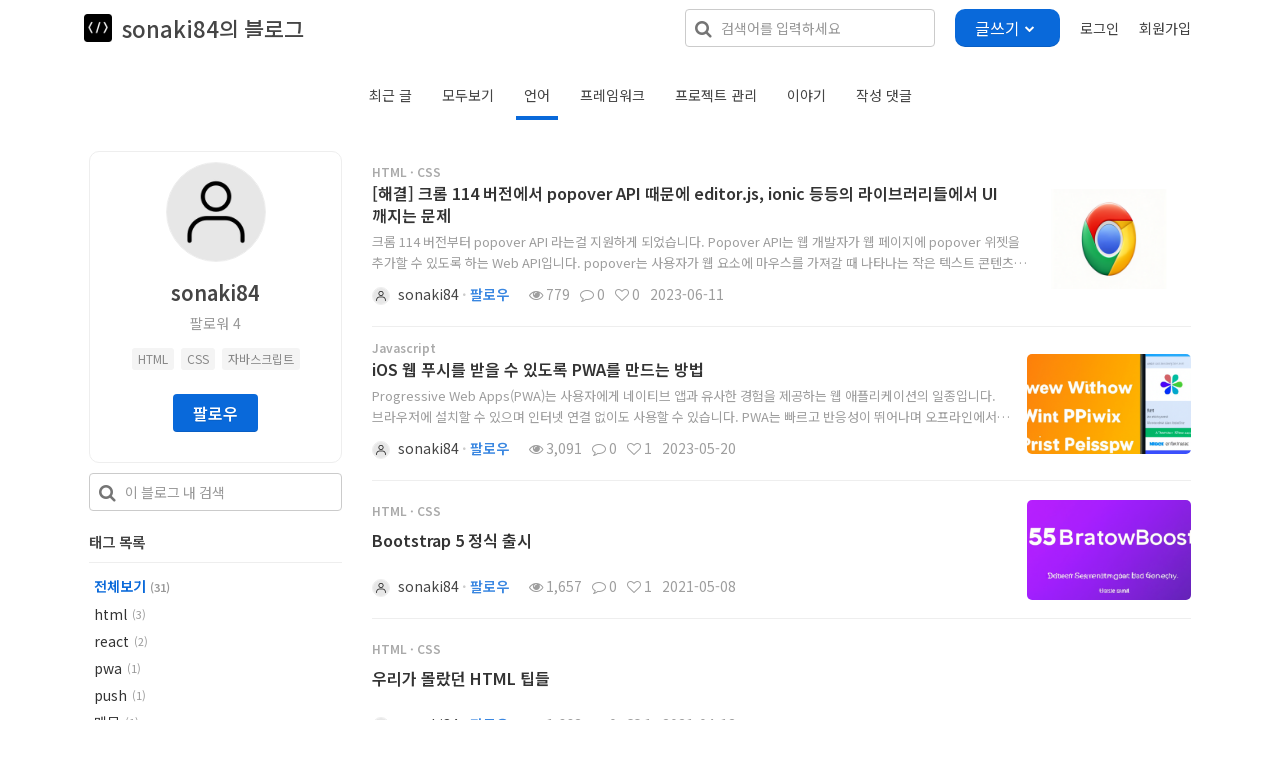

--- FILE ---
content_type: text/html; charset=UTF-8
request_url: https://devsnote.com/@27/language
body_size: 11054
content:
<!DOCTYPE html>
<html lang="ko">
<head>
    	<meta charset="utf-8">
    <meta name="viewport" content="width=device-width, initial-scale=1.0, maximum-scale=1.0, user-scalable=no">
    
        <link rel="apple-touch-icon" sizes="57x57" href="/favicon/devsnote/apple-icon-57x57.png">
	<link rel="apple-touch-icon" sizes="60x60" href="/favicon/devsnote/apple-icon-60x60.png">
	<link rel="apple-touch-icon" sizes="72x72" href="/favicon/devsnote/apple-icon-72x72.png">
	<link rel="apple-touch-icon" sizes="76x76" href="/favicon/devsnote/apple-icon-76x76.png">
	<link rel="apple-touch-icon" sizes="114x114" href="/favicon/devsnote/apple-icon-114x114.png">
	<link rel="apple-touch-icon" sizes="120x120" href="/favicon/devsnote/apple-icon-120x120.png">
	<link rel="apple-touch-icon" sizes="144x144" href="/favicon/devsnote/apple-icon-144x144.png">
	<link rel="apple-touch-icon" sizes="152x152" href="/favicon/devsnote/apple-icon-152x152.png">
	<link rel="apple-touch-icon" sizes="180x180" href="/favicon/devsnote/apple-icon-180x180.png">
	<link rel="icon" type="image/png" sizes="192x192"  href="/favicon/devsnote/android-icon-192x192.png">
	<link rel="icon" type="image/png" sizes="32x32" href="/favicon/devsnote/favicon-32x32.png">
	<link rel="icon" type="image/png" sizes="96x96" href="/favicon/devsnote/favicon-96x96.png">
	<link rel="icon" type="image/png" sizes="16x16" href="/favicon/devsnote/favicon-16x16.png">
	<link rel="manifest" href="/favicon/devsnote/manifest.json">

		
	<meta name="msapplication-TileColor" content="#ffffff">
	<meta name="msapplication-TileImage" content="/favicon/devsnote/ms-icon-144x144.png">
	<meta name="theme-color" content="#ffffff">

    <title>뎁스노트</title>

        	<meta name="naver-site-verification" content="8e8ec85762cbe3af649b10aca3b93b4e0851cce4" />
        	<meta http-equiv="Content-Type" content="text/html; charset=UTF-8" />
	<meta name="google" content="notranslate" />
	<meta http-equiv="X-UA-Compatible" content="IE=edge" />

	<meta name="title" content="뎁스노트" />
	<meta name="subject" content="  - 뎁스노트" />
	<meta name="description" content="개발자가 만들어가는 세상" />
	<meta name="keywords" content="자바스크립트,자바,파이썬,php,개발,커뮤니티,코딩,chatgpt,개발 블로그,개발 일지" />
	
	<meta property="fb:app_id" content="136938373539558" />
	<meta property="og:image" data-page-subject="true" content="https://devsnote.com/assets/images/svc/devsnote/og_image.png"/>
	<meta property="og:title" data-page-subject="true" content="뎁스노트"/>

	<meta property="og:url" data-page-subject="true" content="https://devsnote.com/@27/language"/>
	<meta property="og:site_name" data-page-subject="true" content="뎁스노트"/>
	<meta property="og:type" data-page-subject="true" content="website"/>
	<meta property="og:description" data-page-subject="true" content="개발자가 만들어가는 세상"/>

	<meta name="appleid-signin-client-id" content="com.devsnote.client.services">
    <meta name="appleid-signin-scope" content="">
    <meta name="appleid-signin-redirect-uri" content="https://devsnote.com/sign/appleauth">
    <meta name="appleid-signin-state" content="83a26a481855f4dde98bf8b44c170e58">
    <meta name="appleid-signin-nonce" content="f4e9e541f0e086e3823977439399c036">
    <meta name="appleid-signin-use-popup" content="false"> <!-- or false defaults to false -->

        	<meta name="google-adsense-account" content="ca-pub-6627846440430776">
    
        	<link rel="stylesheet" href="https://cdnjs.cloudflare.com/ajax/libs/twitter-bootstrap/3.4.1/css/bootstrap.min.css" />
        

    <link rel="stylesheet" href="https://cdnjs.cloudflare.com/ajax/libs/jquery-confirm/3.3.4/jquery-confirm.min.css" crossorigin="anonymous" referrerpolicy="no-referrer" />
    
    	<link rel="stylesheet" href="/assets/shop/assets/plugins/smoothproducts-master/css/smoothproducts.css">

    <link href="/assets/shop/assets/css/style.css" rel="stylesheet">

    <link rel="stylesheet" href="https://cdnjs.cloudflare.com/ajax/libs/slick-carousel/1.8.1/slick.min.css" />
    <link rel="stylesheet" href="https://cdnjs.cloudflare.com/ajax/libs/slick-carousel/1.8.1/slick-theme.min.css" />

        <link href="/assets/shop/assets/plugins/bxslider/jquery.bxslider.css" rel="stylesheet"/>

    <link rel="stylesheet" href="https://cdnjs.cloudflare.com/ajax/libs/bootstrap-daterangepicker/2.1.27/daterangepicker.min.css" />

    <link href="/assets/shop/assets/css/skin-white.css" rel="stylesheet">
    <link rel="stylesheet" href="https://cdnjs.cloudflare.com/ajax/libs/jquery-toast-plugin/1.3.2/jquery.toast.min.css"/>
    <link rel="stylesheet" href="https://cdnjs.cloudflare.com/ajax/libs/jquery-dropdown/2.0.3/jquery.dropdown.min.css"  />
    <link href="https://cdn.jsdelivr.net/npm/select2@4.0.13/dist/css/select2.min.css" rel="stylesheet" />
    <link rel="stylesheet" href="https://cdnjs.cloudflare.com/ajax/libs/nprogress/0.2.0/nprogress.min.css"/>
    <link href="/assets/css/common.min.css" rel="stylesheet">
    <link href="/assets/css/web.min.css" rel="stylesheet">
    <style>
    			@import '/assets/css/editor_css.min.css';

		.ribbon {
			background-image: url(/assets/images/svc/devsnote/ribbon.png);	
		}
		
    </style>

    
        <link href="/assets/svc/devsnote/css/flavor.min.css" rel="stylesheet">

	<script src="https://cdnjs.cloudflare.com/ajax/libs/jquery/1.12.4/jquery.min.js" ></script>
	<script src="https://cdnjs.cloudflare.com/ajax/libs/jqueryui/1.12.1/jquery-ui.min.js"></script>
		<script src="https://cdnjs.cloudflare.com/ajax/libs/jqueryui-touch-punch/0.2.3/jquery.ui.touch-punch.min.js"></script>

	<!-- <script type="text/javascript" src="https://cdn.iamport.kr/js/iamport.payment-1.1.4.js"></script> -->
	<!-- <script type="text/javascript" src="https://cdn.iamport.kr/js/iamport.payment-1.2.0.js"></script> -->
	<script src="https://cdn.iamport.kr/v1/iamport.js"></script>

    <script src="https://cdnjs.cloudflare.com/ajax/libs/slick-carousel/1.8.1/slick.min.js"></script>
	<script src="https://cdnjs.cloudflare.com/ajax/libs/jquery-dropdown/2.0.3/jquery.dropdown.min.js"></script>

	<script src="//developers.kakao.com/sdk/js/kakao.min.js"></script>
	<script>
		Kakao.init('81bbde5ad989ba48578612695da7eab5');
	</script>

	<!-- Just for debugging purposes. -->
    <!-- HTML5 shim and Respond.js IE8 support of HTML5 elements and media queries -->
    <!--[if lt IE 9]>
    <script src="https://oss.maxcdn.com/libs/html5shiv/3.7.0/html5shiv.js"></script>
    <script src="https://oss.maxcdn.com/libs/respond.js/1.3.0/respond.min.js"></script>
    <![endif]-->

    <script type="text/javascript" src="/assets/js/webview-bridge.min.js"></script>
	
    	<script>
	var JSInterface;
	var currentHttpHost = 'https://devsnote.com/';
	var isFromMobile = false;
	var codeNeedSelfauth = 400006; 	var codeNeedAgreeOverseeBuy = 400024; 	var deletedCommentText = '<p class="text-muted deleted-comment-text">삭제한 댓글입니다.</p>';
	var serviceName = '뎁스노트';
	var impCode = 'imp75348195';
	var impPg = 'danal_tpay';
	var impTierCode = 'A01';
	var impStoreId = '';
	var iframelyHost = 'https://iframely.devsnote.com';
	var useCommunityService = true;
	var useStoreService = false;
</script>
	<script src="/assets/js/preload.min.js?u=1769199139" type="text/javascript"></script>

	
	    	<!-- Global site tag (gtag.js) - Google Analytics -->
<script async src="https://www.googletagmanager.com/gtag/js?id=UA-168735469-1"></script>
<script>
  window.dataLayer = window.dataLayer || [];
  function gtag(){dataLayer.push(arguments);}
  gtag('js', new Date());

  gtag('config', 'UA-168735469-1');
</script>    

						
	<style>
		
					@media (min-width: 1400px) {
			  .container {
			    width: 1152px;
			  }
			}
			</style>

	
		<!-- Google Tag Manager -->
<script>(function(w,d,s,l,i){w[l]=w[l]||[];w[l].push({'gtm.start':
new Date().getTime(),event:'gtm.js'});var f=d.getElementsByTagName(s)[0],
j=d.createElement(s),dl=l!='dataLayer'?'&l='+l:'';j.async=true;j.src=
'https://www.googletagmanager.com/gtm.js?id='+i+dl;f.parentNode.insertBefore(j,f);
})(window,document,'script','dataLayer','GTM-WDH9RW7W');</script>
<!-- End Google Tag Manager -->	<script async src="https://pagead2.googlesyndication.com/pagead/js/adsbygoogle.js?client=ca-pub-6627846440430776"
     crossorigin="anonymous"></script>
	
</head>

<body>

<!-- Google Tag Manager (noscript) -->
<noscript><iframe src="https://www.googletagmanager.com/ns.html?id=GTM-WDH9RW7W"
height="0" width="0" style="display:none;visibility:hidden"></iframe></noscript>
<!-- End Google Tag Manager (noscript) -->

<div class='fullscreen-progress'>
	<div class="loading">
	  <div class="loading-bar"></div>
	  <div class="loading-bar"></div>
	  <div class="loading-bar"></div>
	  <div class="loading-bar"></div>
	</div>
</div>

<a href="#" id="back-to-top" title="맨위로">
	<div class="back-to-top-icon"><img src="/assets/images/go-top-arrow.png" height="20" /></div>
	</a>

<div id="modal-div"></div>

<div id="sidenav" class="sidenav">
  <a href="javascript:void(0)" class="close-side-nav" onclick="toggleSideNav()">&times;</a>
  <div class="sidenav-content">
  	<a class="side-brand " href="/"> 
        뎁스노트    </a>
    <div class="sidenav-user">
    	
					<a href="/sign">로그인</a>
		    </div>
    
    <hr/>
    <ul class="sidenav-category">
    	<li><a href="/">홈</a></li>

        
                    
                                                                    
                <li class="">
                    <a href="/board/_divider?q=" class="flex-row"></a>
                </li>
            
                                                                    
                <li class="">
                    <a href="/board/language?q=" class="flex-row">언어</a>
                </li>
            
                                                                    
                <li class="">
                    <a href="/board/framework?q=" class="flex-row">프레임워크</a>
                </li>
            
                                                                    
                <li class="">
                    <a href="/board/tool?q=" class="flex-row">개발도구</a>
                </li>
            
                                                                    
                <li class="">
                    <a href="/board/network?q=" class="flex-row">네크워크와 서버</a>
                </li>
            
                                                                    
                <li class="">
                    <a href="/board/database?q=" class="flex-row">데이터베이스</a>
                </li>
            
                                                                    
                <li class="">
                    <a href="/board/pm?q=" class="flex-row">프로젝트 관리</a>
                </li>
            
                                                                    
                <li class="">
                    <a href="/board/engineering?q=" class="flex-row">데이터 사이언스</a>
                </li>
            
                                                                    
                <li class="">
                    <a href="/board/talk?q=" class="flex-row">이야기</a>
                </li>
            
                                    
                                                                    
                <li class="">
                    <a href="/board/advertisement?q=" class="flex-row">모집 · 홍보</a>
                </li>
                    
    </ul>
    <div style="padding: 15px 0">
    	    </div>
    

  </div>
</div>
<div class="wrap-cover"></div>
	
<style>
    @media (max-width: 1200px) {
        .main-navbar-right {
            display: none;
        }
    }
    @media (max-width:  1100px) {
      .top-banner-box {
        display: block;
      }
      .top-banner-box > a {
              }
    }
    @media (max-width:  830px) {
      .top-banner-box > a {
        width:  100%;
      }
      .top-banner-box > a:last-child {
              }
    }
    @media (max-width:  480px) {
      .top-banner-box > a > img  {
/*        width: 60%;*/
/*        height: auto;*/
        width: auto;
        height: 100%;

        position: relative;
      }
    }

    
            .brandWrap, .menuWrap {
            border-bottom: 0;
        }
        .navbar-header .navbar-brand .navbar-brand-logo > img{
            height: 28px;
        }
    
    .headerOffset {
        padding-top: 63px;
    }
    
</style>

<!-- Fixed navbar start -->
<div class="navbar step-scroll navbar-tshop navbar-fixed-top " role="navigation">

    
    <div class="w100 brandWrap">
        <div class="container brand-wrap-container flex-row">

            <div class="mobile-drawer-button">
                <button type="button" class="toggle-sidenav-btn navbar-toggle">
                    <span class="icon-bar"> </span> 
                    <span class="icon-bar"> </span> 
                    <span class="icon-bar"> </span>
                </button>
            </div>

            <div class="navbar-header">
                <span class="navbar-brand flex-row align-items-center"> 
                                            <a href="/" class="navbar-brand-logo">
                            <img class="gray-img" src="https://devsnote.com/assets/images/svc/devsnote/logo.svg">
                        </a>
                                        <span class="navbar-brand-text">
                                                    <a class="two-line-ellipsis" href="/@sonaki84">sonaki84의 블로그</a>
                                                
                        
                    </span>

                    
                </span>
                <span class="mobile-navbar-brand flex-row justify-content-center"> 
                    <span href="/@sonaki84" class="mobile-navbar-brand-text">
                                                                            <a class="two-line-ellipsis" href="/@sonaki84">sonaki84의 블로그</a>
                                                
                    </span>
                </span>

                


                
                <script>
                  $('.service-nav>li>a').on('mouseover', function() {
                      var navId = $(this).data('nav-id');
                      $('.main-navbar-nav').hide();
                      $('.'+navId+'-nav').show();
                  });
                  $('.navbar-tshop').on('mouseleave', function() {
                      var navId = $(this).data('nav-id');
                      $('.main-navbar-nav').hide();
                      $('.current-main-navbar-nav').show();
                  });

                </script>
            </div>

            <div class="nav navbar-nav navbar-right flex-row">

                <div class="search-box display-none">
                    <div class="input-group">
                        <a class="getFullSearch"><i class="fa fa-search"> </i></a>
                    </div>
                </div>

                                    <!-- <div class="">
                                            </div> -->
                                    <div class="nav-search">
                        <input class="form-control nav-search-input go-search-input" type="text" name="keyword" placeholder="검색어를 입력하세요" autocapitalize="off" autocomplete="off" autocorrect="off" value="" data-search-uri="search">
                        <i class="fa fa-search nav-search-icon" aria-hidden="true"></i>
                        <div class="search-down-box">
                        </div>
                    </div>
                               

                
                                    <div class="post-buttons-div">
                      <div class="dropdown-tool dropdown clearfix">
    <div class="dropdown-toggle flex-row align-items-center justify-content-between" data-toggle="dropdown" aria-expanded="false">
        <a class="btn btn-primary flex-row align-items-center"><span>글쓰기</span> 
        <i class="fa fa-chevron-down" aria-hidden="true" style="font-size: 10px; height: 10px"></i>
    </a>
    </div>
    <div class="post-buttons-dropdown-menu dropdown-menu dropdown-menu-right" role="menu" aria-labelledby="dropdownMenu" style="display: none;">
        <div class="dropdown-menu-content">

            

            <a class="dropdown-menu-item flex-row align-items-center" href="/write">
            <img src="/assets/images/svc/devsnote/board-writing-icon.png" height="42" style="margin-right: 10px;">
            <div>
                <span class="button-name">블로그 쓰기</span>
                <div class="button-description text-muted text-small">개발 노트, 이야기를 작성해보세요.</div>
            </div>
        </a>
            <a class="dropdown-menu-item flex-row align-items-center" href="/ask">
            <img src="/assets/images/svc/devsnote/board-ask-icon.png" height="42" style="margin-right: 10px;">
            <div>
                <span class="button-name">질문하기</span>
                <div class="button-description text-muted text-small">부담없이 무엇이든 질문하세요.</div>
            </div>
        </a>
    
    

            
        </div>
    </div>
</div>
                    </div>
                
                                    <ul class="userMenu hidden-xs flex-row align-items-center">
                                                    <li>
                                <a href="/sign">
                                    <span class="hidden-xss">로그인</span>
                                    <i class="glyphicon glyphicon-log-in hide visible-xs pull-right" style="margin-left: 4px"></i> 
                                </a>
                            </li>
                            <li class="hidden-xs">
                                <a href="/sign/regist"> 
                                    회원가입 
                                </a>
                            </li>
                                            </ul>
                    <!--/.userMenu-->

                                    
                
                
            </div>



                    </div>
    </div>

    
</div>
<!-- /.Fixed navbar  -->

<script>
    $('.nav-category-dropdown-menu').css('top', $('.navbar-tshop').height()+'px');
</script>


<div class="wrap">


<script src="https://cdn.jsdelivr.net/npm/@editorjs/paragraph@2.10.0"></script>
<script src="https://cdn.jsdelivr.net/npm/@editorjs/header@latest"></script>
<script src="https://cdn.jsdelivr.net/npm/@editorjs/image@2.3.0"></script>
<script src="https://cdn.jsdelivr.net/npm/@editorjs/delimiter@latest"></script>
<script src="https://cdn.jsdelivr.net/npm/@editorjs/list@1.10.0"></script>
<script src="https://cdn.jsdelivr.net/npm/@editorjs/checklist@latest"></script>
<script src="https://cdn.jsdelivr.net/npm/@editorjs/quote@latest"></script>


<!-- <script src="https://cdn.jsdelivr.net/npm/editorjs-code-highlight@latest/dist/bundle.min.js"></script> -->
<script src="/assets/editorjs-tool/editorjs-code/dist/bundle.js"></script>

<script src="https://cdn.jsdelivr.net/npm/@editorjs/embed@latest"></script>
<script src="https://cdn.jsdelivr.net/npm/@editorjs/table@latest"></script>
<script src="https://cdn.jsdelivr.net/npm/@editorjs/warning@latest"></script>
<script src="https://cdn.jsdelivr.net/npm/@editorjs/marker@latest"></script>
<script src="https://cdn.jsdelivr.net/npm/@editorjs/inline-code@latest"></script>
<!-- <script src="https://cdn.jsdelivr.net/npm/editorjs-text-color-plugin@1.12.1/dist/bundle.js"></script> -->
<script src="https://cdn.jsdelivr.net/npm/editorjs-text-color-plugin@2.0.4/dist/bundle.js"></script>
<script src="https://cdn.jsdelivr.net/npm/@editorjs/nested-list@latest"></script>
<script src="/assets/editorjs-tool/postlink/dist/bundle.js"></script>
<script src="/assets/editorjs-tool/postphoto/dist/bundle.js"></script>
<script src="/assets/node_modules/editorjs-undo/dist/bundle.js"></script>
<script src="https://cdn.jsdelivr.net/npm/@editorjs/editorjs@latest"></script>
<!-- <script src="https://cdnjs.cloudflare.com/ajax/libs/editor.js/2.23.2/editor.min.js"></script> -->
<!-- <script src="https://cdn.jsdelivr.net/npm/@editorjs/editorjs@2.27.0/dist/editorjs.umd.min.js"></script> --><script type="text/javascript" src="/assets/tribute/dist/tribute.min.js"></script>
<style>
    .tribute-container{border:1px solid #eee;-webkit-box-shadow:1px 1px 1px #ccc;box-shadow:1px 1px 1px #ccc}.tribute-container ul{margin-top:0;background-color:#fff;min-width:260px}.tribute-container>ul>li{padding:10px 15px}.tribute-container .profile-img{margin-right:7px}.tribute-container li.highlight{background-color:#f4f4f4}</style>
<script>
    var commentEditorJsTools={paragraph:{class:Paragraph,config:{placeholder:"텍스트를 입력하세요.",preserveBlank:!0}},code:{class:CodeTool,config:{allowValidation:!1,supportedLanguages:[{label:"Ascii Doc",value:"asciidoc"},{label:"Javascript",value:"javascript"}],defaultLanguage:"javascript",onContentCopied:e=>{}}},image:{class:ImageTool,type:".jpg,.gif,.png,image/gif,image/jpeg,image/png",config:{field:"editorjs_image",captionPlaceholder:"이미지 설명",buttonContent:'<span class="fa fa-picture-o" aria-hidden="true"></span> 이미지를 선택하세요',endpoints:{byFile:"/r/editorjs_image_upload",byUrl:"/r/editorjs_image_fetch"}}},embed:{class:Embed,config:{}},header:{class:Header,inlineToolbar:!0,config:{placeholder:"헤더"},shortcut:"CMD+SHIFT+H"},color:{class:window.ColorPlugin,config:{colorCollections:["#c7254e","#EC7878","#9C27B0","#673AB7","#3F51B5","#0070FF","#03A9F4","#00BCD4","#4CAF50","#8BC34A","#CDDC39","#FFF"],defaultColor:"#c7254e",type:"text"}},linkTool:{class:PostLinkTool,config:{endpoint:"/r/fetch_link"}},list:{class:List,inlineToolbar:!0,shortcut:"CMD+SHIFT+L"},table:{class:Table,inlineToolbar:!0,shortcut:"CMD+ALT+T"},quote:{class:Quote,inlineToolbar:!0,config:{quotePlaceholder:"인용구를 입력하세요.",captionPlaceholder:"저자명"},shortcut:"CMD+SHIFT+O"},marker:{class:Marker,shortcut:"CMD+SHIFT+M"},delimiter:Delimiter,inlineCode:{class:InlineCode,shortcut:"CMD+SHIFT+C"}};    var activateRemoveCommentImageBtn=function(){$(".remove-upload-image-btn").off("click"),$(".remove-upload-image-btn").click(function(){$(this).closest(".block").remove(),$(".comment-image-button .fa-image").show()})},activatePostCommentImageBtn=function(){$("input[type=file].add-post-image-file").change(function(){var e=$(this).closest(".comment-image-button").find(".uploads");$(this).simpleUpload("/post/upload_post_comment_image",{allowedExts:["jpg","jpeg","png","gif"],allowedTypes:["image/pjpeg","image/jpeg","image/png","image/x-png","image/gif","image/x-gif"],maxFileSize:5e6,start:function(t){this.block=$('<div class="block"></div>'),this.progressBar=$('<div class="progressBar"></div>'),this.block.append(this.progressBar),e.append(this.block)},progress:function(e){this.progressBar.width(e+"%")},success:function(e){if(this.progressBar.remove(),200==e.code){var t='<div class="format" style="background-image:url('+e.result.image_url+')"> <span class="remove-upload-image-btn"><i class="fa fa-times" aria-hidden="true"></i></span> <input type="hidden" name="post_comment_image_urls[]" value="'+e.result.image_url+'"/><input type="hidden" name="post_comment_thumb_image_urls[]" value="'+e.result.thumb_image_url+'"/></div>';this.block.append(t),$(".comment-image-button .fa-image").hide()}else $.toast({heading:"에러",text:e.message,loader:!1,loaderBg:"#fff",position:"bottom-center",stack:5,showHideTransition:"slide",icon:"warning",bgColor:"#f77",hideAfter:5e3}),this.block.remove();activateRemoveCommentImageBtn()},error:function(e){this.progressBar.remove(),$.toast({heading:"에러",text:e.message,loader:!1,loaderBg:"#fff",position:"bottom-center",stack:5,showHideTransition:"slide",icon:"warning",bgColor:"#f77",hideAfter:5e3}),this.block.remove(),activateRemoveCommentImageBtn()}})})};</script>

<style>
	.menuWrap{display:none}.headerOffset{padding-top:60px}footer{display:none}.profile-home-section{margin-bottom:40px}@media (min-width:768px){.profile-home-section .col-md-3,.profile-home-section .col-md-4{-webkit-box-flex:0;-webkit-flex:0 0 25%;-ms-flex:0 0 25%;flex:0 0 25%}}.profile-home-section .photo-row{margin-top:0;margin-bottom:0}.profile-home-section .story-list-box{margin-bottom:0}.profile-nav{padding:10px 0 30px}.profile-content{padding:0 10px 30px}.profile-max-width{max-width:850px}.profile-search-guide{margin:0 auto 30px}.profile-home-div{margin:0 auto}.story-box{margin-top:0;margin-bottom:10px}.story-box-content{height:30px}.story-title{font-weight:400;font-size:14px}.profile-box-section-title{font-size:.9rem;font-weight:600;padding-bottom:10px;border-bottom:1px solid #eee}.profile-box-tag-list{padding:10px 5px}.profile-box-tag-item{padding:3px 0;display:-webkit-box;display:-webkit-flex;display:-ms-flexbox;display:flex;-webkit-box-orient:horizontal;-webkit-box-direction:normal;-webkit-flex-direction:row;-ms-flex-direction:row;flex-direction:row;-webkit-box-pack:start;-webkit-justify-content:flex-start;-ms-flex-pack:start;justify-content:flex-start;-webkit-box-align:center;-webkit-align-items:center;-ms-flex-align:center;align-items:center}.profile-box-tag-list li a{white-space:nowrap}.profile-box-tag-list li a:hover{text-decoration:underline}.profile-box-tag-list li.active a{font-weight:600}.profile-tag-name{color:#333;margin-right:5px}.profile-tag-count{color:#999;font-size:.7rem}@media (max-width:768px){.profile-box-tag-list{gap:10px;overflow-x:auto;overflow-y:hidden;display:-webkit-box;display:-webkit-flex;display:-ms-flexbox;display:flex;-webkit-box-orient:horizontal;-webkit-box-direction:normal;-webkit-flex-direction:row;-ms-flex-direction:row;flex-direction:row;-webkit-box-pack:start;-webkit-justify-content:flex-start;-ms-flex-pack:start;justify-content:flex-start;-webkit-box-align:center;-webkit-align-items:center;-ms-flex-align:center;align-items:center}}</style>

<div class="container main-container headerOffset">

	<div class="profile-nav middle-container flex flex-nav justify-content-center hide-scrollbar">
        <ul class="flex-navbar flex-row justify-content-start align-items-center">

            

            <li class="">
            	<a href="/@sonaki84">최근 글</a>
            </li>

            <li class="">
            	<a href="/@sonaki84/all">모두보기</a>
            </li>

                        	                        	
            		
	            	<li class="active">
			            <a href="/@sonaki84/language"> 언어 </a>
			        </li>
			                            	
            		
	            	<li class="">
			            <a href="/@sonaki84/framework"> 프레임워크 </a>
			        </li>
			                            	                        	                        	
            		
	            	<li class="">
			            <a href="/@sonaki84/pm"> 프로젝트 관리 </a>
			        </li>
			                            	                        	
            		
	            	<li class="">
			            <a href="/@sonaki84/talk"> 이야기 </a>
			        </li>
			                            	
            		            	            	        
	        <!-- <li class="" style="padding: 0">
                <span class="divider divider-vertical" style="height: 12px;"></span>
            </li> -->
	        <li class="">
	            <a href="/@sonaki84/comments"> 작성 댓글 </a>
	        </li>

	        	        
        </ul>
	</div>

	<div class="profile-main middle-container row">
		<div class="profile-left col-md-3 col-sm-3">
			<div class="profile-box">
	<div class="profile-box-image text-center">
		<a href="/profile/27">
			<img class="profile-img" src="https://devsnote.com/assets/data/profile/27_58b923588eb1ddb3a6236b86bd1d5b94.jpg?u=1683208054" width="100" height="100" onerror='this.src="https://devsnote.com/assets/images/default_profile.jpg"' />
		</a>
	</div>
	<div class="profile-box-nickname">
		<a href="/profile/27">
			sonaki84		</a>
	</div>
	<div class="follow-stats flex-row justify-content-center align-items-center">
		<a class="follow-stat-count" href="/profile/27/followers"><span>팔로워 </span> 4</a>

		
	</div>


	
			<div class="mt-10 mb-10 text-center">
							<span class="concern-label">HTML</span>
							<span class="concern-label">CSS</span>
							<span class="concern-label">자바스크립트</span>
					</div>
	
	
	
	
	<div class="mt-10 mb-10 text-center">
					<div class="profile-box-button">
	<div class="follow-buttons flex">
		<button type="button" class="btn btn-primary follow-button  do-follow-btn" style="" data-follow-user-no="27" data-loading-text='<i class="fa fa-spinner fa-pulse fa-fw"></i>'>팔로우</button>
		<button type="button" class="btn btn-white unfollow-button  do-unfollow-btn" style="display: none;" data-follow-user-no="27" data-loading-text='<i class="fa fa-spinner fa-pulse fa-fw"></i>'><span class="glyphicon glyphicon-ok" aria-hidden="true"></span> 팔로잉</button>
	</div>
</div>			</div>


	</div>

	<div class="mt-10 mb-20">
		<div class="profile-search-box icon-search-box">
	<input class="form-control icon-search-box-input go-profile-search-input" type="text" name="keyword" placeholder="이 블로그 내 검색" autocapitalize="off" autocomplete="off" autocorrect="off" value="" data-search-uri="profile/27">
                <i class="fa fa-search icon-search-box-icon" aria-hidden="true"></i>
</div>	</div>

<div class="mt-10 mb-20">
	<div class="profile-box-section-title">태그 목록</div>
	<ul class="profile-box-tag-list">
		<li class="active">
			<span class="profile-box-tag-item">
				<a class="profile-tag-name" href="/@sonaki84">전체보기 <span class="profile-tag-count"> (31)</span></a>
			</span>
		</li>
					<li class="">
				<span class="profile-box-tag-item">
					<a class="profile-tag-name" href="/@sonaki84?tag_name=html">html</a> 
					<span class="profile-tag-count"> (3)</span>
				</span>
			</li>
					<li class="">
				<span class="profile-box-tag-item">
					<a class="profile-tag-name" href="/@sonaki84?tag_name=react">react</a> 
					<span class="profile-tag-count"> (2)</span>
				</span>
			</li>
					<li class="">
				<span class="profile-box-tag-item">
					<a class="profile-tag-name" href="/@sonaki84?tag_name=pwa">pwa</a> 
					<span class="profile-tag-count"> (1)</span>
				</span>
			</li>
					<li class="">
				<span class="profile-box-tag-item">
					<a class="profile-tag-name" href="/@sonaki84?tag_name=push">push</a> 
					<span class="profile-tag-count"> (1)</span>
				</span>
			</li>
					<li class="">
				<span class="profile-box-tag-item">
					<a class="profile-tag-name" href="/@sonaki84?tag_name=%EB%A9%94%EB%AA%A8">메모</a> 
					<span class="profile-tag-count"> (1)</span>
				</span>
			</li>
					<li class="">
				<span class="profile-box-tag-item">
					<a class="profile-tag-name" href="/@sonaki84?tag_name=%EC%B9%B4%EC%B9%B4%EC%98%A4%ED%86%A1">카카오톡</a> 
					<span class="profile-tag-count"> (1)</span>
				</span>
			</li>
					<li class="">
				<span class="profile-box-tag-item">
					<a class="profile-tag-name" href="/@sonaki84?tag_name=copilot">copilot</a> 
					<span class="profile-tag-count"> (1)</span>
				</span>
			</li>
					<li class="">
				<span class="profile-box-tag-item">
					<a class="profile-tag-name" href="/@sonaki84?tag_name=%EB%A1%9C%ED%8C%8C%EC%9D%B4">로파이</a> 
					<span class="profile-tag-count"> (1)</span>
				</span>
			</li>
					<li class="">
				<span class="profile-box-tag-item">
					<a class="profile-tag-name" href="/@sonaki84?tag_name=%EC%9B%B9%ED%91%B8%EC%8B%9C">웹푸시</a> 
					<span class="profile-tag-count"> (1)</span>
				</span>
			</li>
					<li class="">
				<span class="profile-box-tag-item">
					<a class="profile-tag-name" href="/@sonaki84?tag_name=boostrap5">boostrap5</a> 
					<span class="profile-tag-count"> (1)</span>
				</span>
			</li>
					<li class="">
				<span class="profile-box-tag-item">
					<a class="profile-tag-name" href="/@sonaki84?tag_name=spread">spread</a> 
					<span class="profile-tag-count"> (1)</span>
				</span>
			</li>
					<li class="">
				<span class="profile-box-tag-item">
					<a class="profile-tag-name" href="/@sonaki84?tag_name=react-native">react-native</a> 
					<span class="profile-tag-count"> (1)</span>
				</span>
			</li>
					<li class="">
				<span class="profile-box-tag-item">
					<a class="profile-tag-name" href="/@sonaki84?tag_name=%EC%9C%A0%EB%A8%B8">유머</a> 
					<span class="profile-tag-count"> (1)</span>
				</span>
			</li>
					<li class="">
				<span class="profile-box-tag-item">
					<a class="profile-tag-name" href="/@sonaki84?tag_name=github">github</a> 
					<span class="profile-tag-count"> (1)</span>
				</span>
			</li>
					<li class="">
				<span class="profile-box-tag-item">
					<a class="profile-tag-name" href="/@sonaki84?tag_name=tip">tip</a> 
					<span class="profile-tag-count"> (1)</span>
				</span>
			</li>
					<li class="">
				<span class="profile-box-tag-item">
					<a class="profile-tag-name" href="/@sonaki84?tag_name=chrome">chrome</a> 
					<span class="profile-tag-count"> (1)</span>
				</span>
			</li>
					<li class="">
				<span class="profile-box-tag-item">
					<a class="profile-tag-name" href="/@sonaki84?tag_name=ios">ios</a> 
					<span class="profile-tag-count"> (1)</span>
				</span>
			</li>
					<li class="">
				<span class="profile-box-tag-item">
					<a class="profile-tag-name" href="/@sonaki84?tag_name=%EC%9D%B8%EC%95%B1%EA%B2%B0%EC%A0%9C">인앱결제</a> 
					<span class="profile-tag-count"> (1)</span>
				</span>
			</li>
					<li class="">
				<span class="profile-box-tag-item">
					<a class="profile-tag-name" href="/@sonaki84?tag_name=git">git</a> 
					<span class="profile-tag-count"> (1)</span>
				</span>
			</li>
					<li class="">
				<span class="profile-box-tag-item">
					<a class="profile-tag-name" href="/@sonaki84?tag_name=concat">concat</a> 
					<span class="profile-tag-count"> (1)</span>
				</span>
			</li>
					<li class="">
				<span class="profile-box-tag-item">
					<a class="profile-tag-name" href="/@sonaki84?tag_name=mysql">mysql</a> 
					<span class="profile-tag-count"> (1)</span>
				</span>
			</li>
					<li class="">
				<span class="profile-box-tag-item">
					<a class="profile-tag-name" href="/@sonaki84?tag_name=fullstack">fullstack</a> 
					<span class="profile-tag-count"> (1)</span>
				</span>
			</li>
					<li class="">
				<span class="profile-box-tag-item">
					<a class="profile-tag-name" href="/@sonaki84?tag_name=%EC%B9%98%ED%8A%B8%EC%8B%9C%ED%8A%B8">치트시트</a> 
					<span class="profile-tag-count"> (1)</span>
				</span>
			</li>
					<li class="">
				<span class="profile-box-tag-item">
					<a class="profile-tag-name" href="/@sonaki84?tag_name=%ED%92%80%EC%8A%A4%ED%83%9D">풀스택</a> 
					<span class="profile-tag-count"> (1)</span>
				</span>
			</li>
					<li class="">
				<span class="profile-box-tag-item">
					<a class="profile-tag-name" href="/@sonaki84?tag_name=%EC%9D%8C%EC%95%85">음악</a> 
					<span class="profile-tag-count"> (1)</span>
				</span>
			</li>
					<li class="">
				<span class="profile-box-tag-item">
					<a class="profile-tag-name" href="/@sonaki84?tag_name=%ED%94%84%EB%A1%A0%ED%8A%B8%EC%97%94%EB%93%9C">프론트엔드</a> 
					<span class="profile-tag-count"> (1)</span>
				</span>
			</li>
					<li class="">
				<span class="profile-box-tag-item">
					<a class="profile-tag-name" href="/@sonaki84?tag_name=%EA%B0%9C%EB%B0%9C%EC%9E%90">개발자</a> 
					<span class="profile-tag-count"> (1)</span>
				</span>
			</li>
					<li class="">
				<span class="profile-box-tag-item">
					<a class="profile-tag-name" href="/@sonaki84?tag_name=focus">focus</a> 
					<span class="profile-tag-count"> (1)</span>
				</span>
			</li>
					<li class="">
				<span class="profile-box-tag-item">
					<a class="profile-tag-name" href="/@sonaki84?tag_name=%EA%B2%B0%EB%A7%90%EC%9D%80%3F">결말은?</a> 
					<span class="profile-tag-count"> (1)</span>
				</span>
			</li>
					<li class="">
				<span class="profile-box-tag-item">
					<a class="profile-tag-name" href="/@sonaki84?tag_name=javascript">javascript</a> 
					<span class="profile-tag-count"> (1)</span>
				</span>
			</li>
					<li class="">
				<span class="profile-box-tag-item">
					<a class="profile-tag-name" href="/@sonaki84?tag_name=%EA%B5%AC%EA%B8%80%ED%94%8C%EB%A0%88%EC%9D%B4">구글플레이</a> 
					<span class="profile-tag-count"> (1)</span>
				</span>
			</li>
					<li class="">
				<span class="profile-box-tag-item">
					<a class="profile-tag-name" href="/@sonaki84?tag_name=css">css</a> 
					<span class="profile-tag-count"> (1)</span>
				</span>
			</li>
					<li class="">
				<span class="profile-box-tag-item">
					<a class="profile-tag-name" href="/@sonaki84?tag_name=input">input</a> 
					<span class="profile-tag-count"> (1)</span>
				</span>
			</li>
					<li class="">
				<span class="profile-box-tag-item">
					<a class="profile-tag-name" href="/@sonaki84?tag_name=popover+api">popover api</a> 
					<span class="profile-tag-count"> (1)</span>
				</span>
			</li>
					<li class="">
				<span class="profile-box-tag-item">
					<a class="profile-tag-name" href="/@sonaki84?tag_name=date">date</a> 
					<span class="profile-tag-count"> (1)</span>
				</span>
			</li>
					<li class="">
				<span class="profile-box-tag-item">
					<a class="profile-tag-name" href="/@sonaki84?tag_name=angular">angular</a> 
					<span class="profile-tag-count"> (1)</span>
				</span>
			</li>
					<li class="">
				<span class="profile-box-tag-item">
					<a class="profile-tag-name" href="/@sonaki84?tag_name=%ED%95%A0%EC%9D%BC">할일</a> 
					<span class="profile-tag-count"> (1)</span>
				</span>
			</li>
					<li class="">
				<span class="profile-box-tag-item">
					<a class="profile-tag-name" href="/@sonaki84?tag_name=color">color</a> 
					<span class="profile-tag-count"> (1)</span>
				</span>
			</li>
					<li class="">
				<span class="profile-box-tag-item">
					<a class="profile-tag-name" href="/@sonaki84?tag_name=merge">merge</a> 
					<span class="profile-tag-count"> (1)</span>
				</span>
			</li>
					<li class="">
				<span class="profile-box-tag-item">
					<a class="profile-tag-name" href="/@sonaki84?tag_name=node.js">node.js</a> 
					<span class="profile-tag-count"> (1)</span>
				</span>
			</li>
					<li class="">
				<span class="profile-box-tag-item">
					<a class="profile-tag-name" href="/@sonaki84?tag_name=mongodb">mongodb</a> 
					<span class="profile-tag-count"> (1)</span>
				</span>
			</li>
					<li class="">
				<span class="profile-box-tag-item">
					<a class="profile-tag-name" href="/@sonaki84?tag_name=range">range</a> 
					<span class="profile-tag-count"> (1)</span>
				</span>
			</li>
					<li class="">
				<span class="profile-box-tag-item">
					<a class="profile-tag-name" href="/@sonaki84?tag_name=%EB%B8%94%EB%A1%9D%EC%B2%B4%EC%9D%B8">블록체인</a> 
					<span class="profile-tag-count"> (1)</span>
				</span>
			</li>
					<li class="">
				<span class="profile-box-tag-item">
					<a class="profile-tag-name" href="/@sonaki84?tag_name=%EC%8B%9C%EA%B3%84">시계</a> 
					<span class="profile-tag-count"> (1)</span>
				</span>
			</li>
					<li class="">
				<span class="profile-box-tag-item">
					<a class="profile-tag-name" href="/@sonaki84?tag_name=vue.js">vue.js</a> 
					<span class="profile-tag-count"> (1)</span>
				</span>
			</li>
			</ul>
</div>


	
<script>
	activateFollowButton();
</script>		</div>

		<div class="profile-content col-md-9 col-sm-9">

			
			
			<div class="profile-max-width center-block">
    <div class="post-list-box">
        <div class="post-list-loading-full">

        </div>
        <div class="clearfix post-list">
        </div>
        <div class="post-list-loading text-center" style="display: none;">
            로딩 중...
        </div>
    </div>

    <div class="w100 posts-footer text-center">
        <ul class="pagination pagination-lg no-margin-top">
                    </ul>
    </div>
</div>


<script>
	$(document).ready(function () {
		loadPostList('/board/language/post_list?board_id=language&user_no=27&col_css=col-md-4+col-sm-4+col-xs-6&orderby=minus&per_page=24&list_type=&q=&tag_name=', 1, false, function(res) {}, '.post-list-box', false);	
	});
</script>		</div>
	</div>
	
</div>

<script src="/assets/shop/assets/bootstrap/js/bootstrap.min.js"></script>
<script src="/assets/shop/assets/js/jquery.cycle2.min.js"></script>
<script src="/assets/shop/assets/js/jquery.easing.1.3.js"></script>


<script src="https://cdnjs.cloudflare.com/ajax/libs/nprogress/0.2.0/nprogress.min.js"></script>

<script type="text/javascript" src="/assets/shop/assets/js/jquery.parallax-1.1.js"></script>

<script type="text/javascript" src="/assets/shop/assets/plugins/smoothproducts-master/js/smoothproducts.min.js"></script>

<script type="text/javascript" src="/assets/shop/assets/js/helper-plugins/jquery.mousewheel.min.js"></script>


<script type="text/javascript" src="/assets/shop/assets/js/jquery.mCustomScrollbar.js"></script>

<script type="text/javascript" src="/assets/shop/assets/plugins/icheck-1.x/icheck.min.js"></script>

<script src="/assets/shop/assets/plugins/jquery-match-height-master/dist/jquery.matchHeight-min.js"></script>
<script src="/assets/shop/assets/js/grids.js"></script>

<!-- <script src="https://cdnjs.cloudflare.com/ajax/libs/select2/4.0.0/js/select2.min.js"></script> -->
<script src="https://cdn.jsdelivr.net/npm/select2@4.0.13/dist/js/select2.min.js"></script>

<script src="/assets/shop/assets/js/owl.carousel.min.js"></script>

<script src="/assets/shop/assets/plugins/magnific/jquery.magnific-popup.min.js"></script>
<script>
    $(document).ready(function () {
        $('#bx-pager .popup-youtube, #bx-pager .popup-vimeo, #bx-pager .popup-gmaps').click(function (ev) {
            // stop click event in bxslider
            ev.preventDefault();
            ev.stopPropagation();
        });

        $('.popup-youtube, .popup-vimeo, .popup-gmaps').magnificPopup({
            //  disableOn: 700,
            type: 'iframe',
            mainClass: 'mfp-fade',
            removalDelay: 160,
            preloader: false,
            fixedContentPos: false
        });
    });

</script>

<script src="/assets/shop/assets/js/bootstrap.touchspin.js"></script>

<script src="/assets/shop/assets/plugins/bxslider/plugins/jquery.fitvids.js"></script>
<script src="/assets/shop/assets/plugins/bxslider/jquery.bxslider.min.js"></script>

<script src="/assets/simpleupload/simpleupload.min.js"></script>

<script src="/assets/shop/assets/plugins/rating/bootstrap-rating.min.js"></script>
<script>
        $(function () {
        $('.rating-tooltip-manual').rating({
            extendSymbol: function () {
                var title;
                $(this).tooltip({
                    container: 'body',
                    placement: 'bottom',
                    trigger: 'manual',
                    title: function () {
                        return title;
                    }
                });
                $(this).on('rating.rateenter', function (e, rate) {
                    title = rate;
                    $(this).tooltip('show');
                })
                .on('rating.rateleave', function () {
                    $(this).tooltip('hide');
                });
            }
        });

    });
</script>


<script src="/assets/shop/assets/js/enquire.min.js"></script>
<script src="https://cdnjs.cloudflare.com/ajax/libs/jquery-confirm/3.3.4/jquery-confirm.min.js" crossorigin="anonymous" referrerpolicy="no-referrer"></script>
<script src="https://cdnjs.cloudflare.com/ajax/libs/moment.js/2.20.1/moment.min.js"></script>
<script src="https://cdnjs.cloudflare.com/ajax/libs/moment.js/2.20.1/locale/ko.js"></script>
<link rel="stylesheet" href="https://cdnjs.cloudflare.com/ajax/libs/bootstrap-datetimepicker/4.17.47/css/bootstrap-datetimepicker.min.css" />
<script src="https://cdnjs.cloudflare.com/ajax/libs/bootstrap-datetimepicker/4.17.47/js/bootstrap-datetimepicker.min.js"></script>
<script src="https://cdnjs.cloudflare.com/ajax/libs/jQuery.mmenu/8.5.24/mmenu.min.js"></script>
<script src="https://cdnjs.cloudflare.com/ajax/libs/jsrender/1.0.11/jsrender.min.js" referrerpolicy="no-referrer"></script>
<script src="https://cdnjs.cloudflare.com/ajax/libs/df-number-format/2.1.6/jquery.number.min.js"></script> <script src="https://cdnjs.cloudflare.com/ajax/libs/jquery-toast-plugin/1.3.1/jquery.toast.min.js"></script>
<script src="https://cdnjs.cloudflare.com/ajax/libs/Readmore.js/2.2.1/readmore.min.js"></script>

<script src="/assets/shop/assets/js/script.js"></script>
    <script src="/assets/js/common.min.js?u=1769199139"></script>
    <script src="/assets/js/web.min.js?u=1769199139"></script>

    <footer>
        <div class="footer" id="footer">
            <div class="container">

                <div class="row position-relative">

                    
                    
                    <div class="col-md-3">
                        <div>
                            <div class="footer-sns flex-row align-items-center">
                                                                    <a class="" href="https://itunes.apple.com/app/id1560611863" target="_blank">
                                        <img src="/assets/images/sns/circle/apple_black.png">
                                    </a>
                                
                                                                    <a class="" href="https://play.google.com/store/apps/details?id=com.devsnote.app" target="_blank">
                                        <img src="/assets/images/sns/circle/playstore_black.png">
                                    </a>
                                
                                                                    <a class="sns-icon-gray" href="https://www.instagram.com/devsnotecom/" target="_blank">
                                        <img src="/assets/images/sns/instagram-grayscale.png">
                                    </a>
                                
                                                                    <a class="sns-icon-gray" href="https://www.youtube.com/@devsnote" target="_blank">
                                        <img src="/assets/images/sns/youtube-grayscale.png">
                                    </a>
                                

                                
                                                                    <a class="sns-icon-gray" href="https://www.facebook.com/devsnotecom" target="_blank">
                                        <img src="/assets/images/sns/facebook-grayscale.png">
                                    </a>
                                
                                                                    <a class="sns-icon-gray" href="https://twitter.com/@devsnote" target="_blank">
                                        <img src="/assets/images/sns/twitter-grayscale.png">
                                    </a>
                                
                                                                    <a class="sns-icon-gray" href="http://pf.kakao.com/_Vpxfhb" target="_blank">
                                        <img src="/assets/images/sns/kakaochannel-grayscale.png">
                                    </a>
                                
                            </div>

                                                    </div>
                        <div class="footer-links">
                            <ul class="flex-row flex-flow-wrap">
                                
                                                                    <li class="footer-link-item"><a href="/terms">이용약관</a></li>
                                    <li class="footer-link-item"><a href="/privacy">개인정보처리방침</a></li>
                                
                                <li class="footer-link-item"><a href="/board/notice">공지사항</a></li>
                                <li class="footer-link-item"><a href="/aliance/form">제휴/광고 문의</a></li>
                                                                                            </ul>
                        </div>

                        
                    </div>


                    <div class="col-md-8">

                        <div class="word-break-keep-all">
                                                            <div class="site-info">
                                    <span>뎁스노트</span>
                                                                                                                                                                                </div>

                                <div class="site-info">
                                                                                                            <span>이메일: (고객문의)<a href="/cdn-cgi/l/email-protection#355d50594575515043465b5a41501b565a58"><span class="__cf_email__" data-cfemail="563e333a261632332025383922337835393b">[email&#160;protected]</span></a> (제휴문의)<a href="/cdn-cgi/l/email-protection#8cefe3e2f8edeff8cce8e9faffe2e3f8e9a2efe3e1"><span class="__cf_email__" data-cfemail="d5b6babba1b4b6a195b1b0a3a6bbbaa1b0fbb6bab8">[email&#160;protected]</span></a></span>
                                    <!-- <div class="pull-right paymentMethodImg"><img height="30" class="pull-right"
                                                                                  src="/assets/shop/images/site/payment/master_card.png" alt="img"> <img
                                            height="30" class="pull-right" src="/assets/shop/images/site/payment/visa_card.png" alt="img"><img height="30" class="pull-right">
                                        <img height="30" class="pull-right" src="/assets/shop/images/site/payment/american_express_card.png" alt="img"> <img
                                                height="30" class="pull-right" src="/assets/shop/images/site/payment/discover_network_card.png" alt="img">
                                        <img height="30" class="pull-right" src="/assets/shop/images/site/payment/google_wallet.png" alt="img">
                                    </div> -->
                                </div>
                                                        

                            
                            <div class="copyright">
                             &copy; 뎁스노트 2017-2025. All rights reserved. 
                            </div>
                        </div>
                    </div>
                    
                </div>
            </div>
        </div>
    </footer>

                                
    

</div><!-- .wrap -->
<script data-cfasync="false" src="/cdn-cgi/scripts/5c5dd728/cloudflare-static/email-decode.min.js"></script></body>
</html>


--- FILE ---
content_type: text/html; charset=utf-8
request_url: https://www.google.com/recaptcha/api2/aframe
body_size: 266
content:
<!DOCTYPE HTML><html><head><meta http-equiv="content-type" content="text/html; charset=UTF-8"></head><body><script nonce="LE7qJ32g9YGY005pnJRL9w">/** Anti-fraud and anti-abuse applications only. See google.com/recaptcha */ try{var clients={'sodar':'https://pagead2.googlesyndication.com/pagead/sodar?'};window.addEventListener("message",function(a){try{if(a.source===window.parent){var b=JSON.parse(a.data);var c=clients[b['id']];if(c){var d=document.createElement('img');d.src=c+b['params']+'&rc='+(localStorage.getItem("rc::a")?sessionStorage.getItem("rc::b"):"");window.document.body.appendChild(d);sessionStorage.setItem("rc::e",parseInt(sessionStorage.getItem("rc::e")||0)+1);localStorage.setItem("rc::h",'1769199148199');}}}catch(b){}});window.parent.postMessage("_grecaptcha_ready", "*");}catch(b){}</script></body></html>

--- FILE ---
content_type: text/css
request_url: https://devsnote.com/assets/css/editor_css.min.css
body_size: 131
content:
.cke_editable img{width:100%}.cke_editable>p{font-size:16px;line-height:1.6}@media (max-width:768px){.cke_editable>p{font-size:14px}}.link-tool{margin:15px 0}.link-tool__content{display:block;padding:25px;border-radius:2px;-webkit-box-shadow:0 0 0 2px #fff;box-shadow:0 0 0 2px #fff;color:initial!important;text-decoration:none!important}.link-tool__content--rendered{background:#fff;border:1px solid rgba(201,201,204,.48);-webkit-box-shadow:0 1px 3px rgb(0 0 0 / 10%);box-shadow:0 1px 3px rgb(0 0 0 / 10%);border-radius:6px;will-change:filter;-webkit-animation:450ms cubic-bezier(.215,.61,.355,1) link-in;-o-animation:450ms cubic-bezier(.215,.61,.355,1) link-in;animation:450ms cubic-bezier(.215,.61,.355,1) link-in}.link-tool__image{background-position:center center;background-repeat:no-repeat;-webkit-background-size:cover;background-size:cover;margin:0 0 0 30px;width:65px;height:65px;border-radius:3px;float:right}.link-tool__title{font-size:17px;font-weight:600;line-height:1.5em;margin:0 0 10px}.link-tool__description{margin:0 0 20px;font-size:15px;line-height:1.55em;display:-webkit-box;-webkit-line-clamp:3;-webkit-box-orient:vertical;overflow:hidden}.link-tool__anchor{display:block;font-size:15px;line-height:1em;color:#888!important;border:0!important;padding:0!important}.link-tool__content::after{content:"";clear:both;display:table}

--- FILE ---
content_type: text/css
request_url: https://devsnote.com/assets/svc/devsnote/css/flavor.min.css
body_size: 1023
content:
#nprogress .bar{background-color:#e2f4ff;height:2px}.loading-spinner{border-top:5px solid #0969da}.form-control:focus{border-color:#0969da}.rating .fa,.rating-here .fa,.service-nav.navbar-nav>li.active>a,.service-nav.navbar-nav>li>a:hover{color:#0969da}.scroll-nav>li.active{border-bottom:3px solid #0969da}.scroll-nav>li:hover>a{opacity:.7}.post-tool-button.active i,.scroll-nav>li.active>a,.text-primary,a.text-primary:focus,a.text-primary:hover{color:#0969da}.navbar-tshop .navbar-nav>li>a:hover{background-color:#fff;opacity:.7}.navbar-tshop .nav>li.active>a:after{background:#0969da}.nav-category li.active>a,.orderby-tab a.active,.search-brand-item a{color:#0969da}input[type=checkbox].style-checkbox:checked+label:before{background-color:#0969da;border:2px solid #0969da}.radio-button-fake:after{background:#0969da}.posts-board-cate-item.active{background-color:#0969da;border-color:#0969da}.posts-board-cate-item:not(.active):hover{background-color:#e2f4ff;border-color:#e2f4ff}.following-only-button.active,.rating-graph-detail-item-bar-rating{background-color:#0969da}.category-content.dropdown-menu>.active>a,.category-content.dropdown-menu>.active>a:focus,.category-content.dropdown-menu>.active>a:hover,.pagination>li>a,.pagination>li>a:focus,.pagination>li>a:hover,.pagination>li>span,.pagination>li>span:focus,.pagination>li>span:hover{color:#0969da}.btn-white-transparent.active,.btn-white-transparent.active.focus,.btn-white-transparent.active:focus,.btn-white-transparent.focus,.btn-white-transparent:active,.btn-white-transparent:active.focus,.btn-white-transparent:active:focus,.btn-white-transparent:focus,.btn-white-transparent:hover{background-color:#0969da}.btn.btn-transparent-primary{color:#0969da},.btn.btn-transparent-primary.active,.btn.btn-transparent-primary.active:active,.btn.btn-transparent-primary.active:active:focus,.btn.btn-transparent-primary.active:focus,.btn.btn-transparent-primary.active:focus-visible,.btn.btn-transparent-primary:active,.btn.btn-transparent-primary:active:focus,.btn.btn-transparent-primary:focus,.btn.btn-transparent-primary:focus-visible,.btn.btn-transparent-primary:hover{color:#0969da}.btn-white-primary{color:#0969da;border:1px solid #0969da}.my-fav-brand-list .brand-fav-icon,.my-left-nav li.active>a{color:#0969da}.product .add-fav.active{background-color:#0969da}.nav-tabs.common-nav-tabs>li.active>a,.nav-tabs.common-nav-tabs>li.active>a:focus,.nav-tabs.common-nav-tabs>li.active>a:hover,.nav-tabs.common-nav-tabs>li:hover>a{color:#0969da!important}.comment-image-button,.post-comment-form-submit,.post-comment-row-comment a,.post-comment-tool .post-comment-like-button.active i,.post-folder-menu .post-folder-menu-item.active a{color:#0969da}.small-follow-buttons .follow-buttons .follow-button,.small-follow-buttons .follow-buttons .unfollow-button{color:#0969dacc},.post-list-row .photo-row .follow-buttons .follow-button.active,.post-list-row .photo-row .follow-buttons .follow-button.active:active,.post-list-row .photo-row .follow-buttons .follow-button.active:active:focus,.post-list-row .photo-row .follow-buttons .follow-button.active:focus,.post-list-row .photo-row .follow-buttons .follow-button.active:focus-visible,.post-list-row .photo-row .follow-buttons .follow-button:active,.post-list-row .photo-row .follow-buttons .follow-button:active:focus,.post-list-row .photo-row .follow-buttons .follow-button:focus,.post-list-row .photo-row .follow-buttons .follow-button:focus-visible,.post-list-row .photo-row .follow-buttons .follow-button:hover{color:#0969da}.flex-nav li.active>a:after{background:#0969da}.simple-coupon-theme{background-color:#0969da;background:-webkit-radial-gradient(rgba(0,0,0,0) 0,rgba(0,0,0,0) 3px,#0969da 3px);background:-o-radial-gradient(rgba(0,0,0,0) 0,rgba(0,0,0,0) 3px,#0969da 3px);background:radial-gradient(rgba(0,0,0,0) 0,rgba(0,0,0,0) 3px,#0969da 3px)}.btn-primary,.product:hover .add-fav.active,.product:hover .add-fav:hover,.simple-coupon-theme:before{background-color:#0969da}.nav-tabs.nav-tabs-underline>li.active>a,.nav-tabs.nav-tabs-underline>li.active>a:focus,.nav-tabs.nav-tabs-underline>li.active>a:hover,.nav-tabs.nav-tabs-underline>li:hover>a{color:#0969da!important}.cartMenu:hover>a.dropdown-toggle,.nav .open>a,.nav .open>a:focus,.nav .open>a:hover,.search-box:hover .btn-nobg{color:#0969da}.nav-tabs.nav-tabs-underline>li.active>a,.nav-tabs.nav-tabs-underline>li.active>a:hover,.nav-tabs.nav-tabs-underline>li:hover>a{color:#0969da!important;border-bottom-color:#0969da!important}.sp-current,.sp-current:visited,.sp-thumbs a:active,.sp-thumbs a:hover{border:2px solid #0969da!important}.btn-primary.active,.btn-primary:active,.btn-primary:focus,.btn-primary:hover,.open .dropdown-toggle.btn-primary,.pagination>.active>a,.pagination>.active>a:focus,.pagination>.active>a:hover,.pagination>.active>span,.pagination>.active>span:focus,.pagination>.active>span:hover{background-color:#1893df;border-color:#1893df}.btn-primary.active[disabled],.btn-primary.disabled,.btn-primary.disabled.active,.btn-primary.disabled:active,.btn-primary.disabled:focus,.btn-primary.disabled:hover,.btn-primary[disabled],.btn-primary[disabled]:active,.btn-primary[disabled]:focus,.btn-primary[disabled]:hover,.story-list-box-main,fieldset[disabled] .btn-primary,fieldset[disabled] .btn-primary.active,fieldset[disabled] .btn-primary:active,fieldset[disabled] .btn-primary:focus,fieldset[disabled] .btn-primary:hover{background-color:#e2f4ff}.home-top .home-post-slider-content:hover .btn-white-transparent{background-color:#0969da}.slick-dots li.slick-active button:before{color:#e2f4ff}.main-more{color:#0969da}.selected-filter-items-box .selected-filter-item{border:1px solid #1893df;background-color:#1893df}.btn-white-primary:hover{color:#1893df;border-color:#1893df}.photo-box-main{background-color:#e2f4ff}.sub-nav-div .nav-tabs>li.active>a,.sub-nav-div .nav-tabs>li.active>a:focus,.sub-nav-div .nav-tabs>li.active>a:hover,.sub-nav-div .nav-tabs>li:hover>a{color:#0969da!important}.post-buttons-div .dropdown-menu-item:hover{background-color:#e2f4ff}.btn-radio.btn.active{color:#0969da;border-color:#0969da}.photo-image-coordinate{background-color:#1893df}.brand-box .brand-fav-icon,.ce-block a,.post-comment-count-label,.post-editor-view-div p>a,.profile-box-tag-list li.active a{color:#0969da}.pay-method-selector input:checked+.pay-method-item{border:2px solid #0969da;color:#0969da;background-color:#e2f4ff40}.pay-method-item{border:1px solid #1893df}

--- FILE ---
content_type: application/javascript; charset=utf-8
request_url: https://cdn.jsdelivr.net/npm/@editorjs/paragraph@2.10.0
body_size: 2936
content:
/**
 * Skipped minification because the original files appears to be already minified.
 * Original file: /npm/@editorjs/paragraph@2.10.0/dist/bundle.js
 *
 * Do NOT use SRI with dynamically generated files! More information: https://www.jsdelivr.com/using-sri-with-dynamic-files
 */
!function(e,t){"object"==typeof exports&&"object"==typeof module?module.exports=t():"function"==typeof define&&define.amd?define([],t):"object"==typeof exports?exports.Paragraph=t():e.Paragraph=t()}(window,(function(){return function(e){var t={};function n(r){if(t[r])return t[r].exports;var o=t[r]={i:r,l:!1,exports:{}};return e[r].call(o.exports,o,o.exports,n),o.l=!0,o.exports}return n.m=e,n.c=t,n.d=function(e,t,r){n.o(e,t)||Object.defineProperty(e,t,{enumerable:!0,get:r})},n.r=function(e){"undefined"!=typeof Symbol&&Symbol.toStringTag&&Object.defineProperty(e,Symbol.toStringTag,{value:"Module"}),Object.defineProperty(e,"__esModule",{value:!0})},n.t=function(e,t){if(1&t&&(e=n(e)),8&t)return e;if(4&t&&"object"==typeof e&&e&&e.__esModule)return e;var r=Object.create(null);if(n.r(r),Object.defineProperty(r,"default",{enumerable:!0,value:e}),2&t&&"string"!=typeof e)for(var o in e)n.d(r,o,function(t){return e[t]}.bind(null,o));return r},n.n=function(e){var t=e&&e.__esModule?function(){return e.default}:function(){return e};return n.d(t,"a",t),t},n.o=function(e,t){return Object.prototype.hasOwnProperty.call(e,t)},n.p="/",n(n.s=4)}([function(e,t,n){var r=n(1),o=n(2);"string"==typeof(o=o.__esModule?o.default:o)&&(o=[[e.i,o,""]]);var a={insert:"head",singleton:!1};r(o,a);e.exports=o.locals||{}},function(e,t,n){"use strict";var r,o=function(){return void 0===r&&(r=Boolean(window&&document&&document.all&&!window.atob)),r},a=function(){var e={};return function(t){if(void 0===e[t]){var n=document.querySelector(t);if(window.HTMLIFrameElement&&n instanceof window.HTMLIFrameElement)try{n=n.contentDocument.head}catch(e){n=null}e[t]=n}return e[t]}}(),i=[];function c(e){for(var t=-1,n=0;n<i.length;n++)if(i[n].identifier===e){t=n;break}return t}function u(e,t){for(var n={},r=[],o=0;o<e.length;o++){var a=e[o],u=t.base?a[0]+t.base:a[0],l=n[u]||0,s="".concat(u," ").concat(l);n[u]=l+1;var f=c(s),d={css:a[1],media:a[2],sourceMap:a[3]};-1!==f?(i[f].references++,i[f].updater(d)):i.push({identifier:s,updater:y(d,t),references:1}),r.push(s)}return r}function l(e){var t=document.createElement("style"),r=e.attributes||{};if(void 0===r.nonce){var o=n.nc;o&&(r.nonce=o)}if(Object.keys(r).forEach((function(e){t.setAttribute(e,r[e])})),"function"==typeof e.insert)e.insert(t);else{var i=a(e.insert||"head");if(!i)throw new Error("Couldn't find a style target. This probably means that the value for the 'insert' parameter is invalid.");i.appendChild(t)}return t}var s,f=(s=[],function(e,t){return s[e]=t,s.filter(Boolean).join("\n")});function d(e,t,n,r){var o=n?"":r.media?"@media ".concat(r.media," {").concat(r.css,"}"):r.css;if(e.styleSheet)e.styleSheet.cssText=f(t,o);else{var a=document.createTextNode(o),i=e.childNodes;i[t]&&e.removeChild(i[t]),i.length?e.insertBefore(a,i[t]):e.appendChild(a)}}function p(e,t,n){var r=n.css,o=n.media,a=n.sourceMap;if(o?e.setAttribute("media",o):e.removeAttribute("media"),a&&btoa&&(r+="\n/*# sourceMappingURL=data:application/json;base64,".concat(btoa(unescape(encodeURIComponent(JSON.stringify(a))))," */")),e.styleSheet)e.styleSheet.cssText=r;else{for(;e.firstChild;)e.removeChild(e.firstChild);e.appendChild(document.createTextNode(r))}}var h=null,v=0;function y(e,t){var n,r,o;if(t.singleton){var a=v++;n=h||(h=l(t)),r=d.bind(null,n,a,!1),o=d.bind(null,n,a,!0)}else n=l(t),r=p.bind(null,n,t),o=function(){!function(e){if(null===e.parentNode)return!1;e.parentNode.removeChild(e)}(n)};return r(e),function(t){if(t){if(t.css===e.css&&t.media===e.media&&t.sourceMap===e.sourceMap)return;r(e=t)}else o()}}e.exports=function(e,t){(t=t||{}).singleton||"boolean"==typeof t.singleton||(t.singleton=o());var n=u(e=e||[],t);return function(e){if(e=e||[],"[object Array]"===Object.prototype.toString.call(e)){for(var r=0;r<n.length;r++){var o=c(n[r]);i[o].references--}for(var a=u(e,t),l=0;l<n.length;l++){var s=c(n[l]);0===i[s].references&&(i[s].updater(),i.splice(s,1))}n=a}}}},function(e,t,n){(t=n(3)(!1)).push([e.i,".ce-paragraph {\n    line-height: 1.6em;\n    outline: none;\n}\n\n.ce-paragraph[data-placeholder]:empty::before{\n  content: attr(data-placeholder);\n  color: #707684;\n  font-weight: normal;\n  opacity: 0;\n}\n\n/** Show placeholder at the first paragraph if Editor is empty */\n.codex-editor--empty .ce-block:first-child .ce-paragraph[data-placeholder]:empty::before {\n  opacity: 1;\n}\n\n.codex-editor--toolbox-opened .ce-block:first-child .ce-paragraph[data-placeholder]:empty::before,\n.codex-editor--empty .ce-block:first-child .ce-paragraph[data-placeholder]:empty:focus::before {\n  opacity: 0;\n}\n\n.ce-paragraph p:first-of-type{\n    margin-top: 0;\n}\n\n.ce-paragraph p:last-of-type{\n    margin-bottom: 0;\n}\n",""]),e.exports=t},function(e,t,n){"use strict";e.exports=function(e){var t=[];return t.toString=function(){return this.map((function(t){var n=function(e,t){var n=e[1]||"",r=e[3];if(!r)return n;if(t&&"function"==typeof btoa){var o=(i=r,c=btoa(unescape(encodeURIComponent(JSON.stringify(i)))),u="sourceMappingURL=data:application/json;charset=utf-8;base64,".concat(c),"/*# ".concat(u," */")),a=r.sources.map((function(e){return"/*# sourceURL=".concat(r.sourceRoot||"").concat(e," */")}));return[n].concat(a).concat([o]).join("\n")}var i,c,u;return[n].join("\n")}(t,e);return t[2]?"@media ".concat(t[2]," {").concat(n,"}"):n})).join("")},t.i=function(e,n,r){"string"==typeof e&&(e=[[null,e,""]]);var o={};if(r)for(var a=0;a<this.length;a++){var i=this[a][0];null!=i&&(o[i]=!0)}for(var c=0;c<e.length;c++){var u=[].concat(e[c]);r&&o[u[0]]||(n&&(u[2]?u[2]="".concat(n," and ").concat(u[2]):u[2]=n),t.push(u))}},t}},function(e,t,n){"use strict";n.r(t),n.d(t,"default",(function(){return a}));n(0);function r(e,t){for(var n=0;n<t.length;n++){var r=t[n];r.enumerable=r.enumerable||!1,r.configurable=!0,"value"in r&&(r.writable=!0),Object.defineProperty(e,r.key,r)}}function o(e,t,n){return t&&r(e.prototype,t),n&&r(e,n),e}
/**
 * Base Paragraph Block for the Editor.js.
 * Represents a regular text block
 *
 * @author CodeX (team@codex.so)
 * @copyright CodeX 2018
 * @license The MIT License (MIT)
 */var a=function(){function e(t){var n=t.data,r=t.config,o=t.api,a=t.readOnly;!function(e,t){if(!(e instanceof t))throw new TypeError("Cannot call a class as a function")}(this,e),this.api=o,this.readOnly=a,this._CSS={block:this.api.styles.block,wrapper:"ce-paragraph"},this.readOnly||(this.onKeyUp=this.onKeyUp.bind(this)),this._placeholder=r.placeholder?r.placeholder:e.DEFAULT_PLACEHOLDER,this._data={},this._element=null,this._preserveBlank=void 0!==r.preserveBlank&&r.preserveBlank,this.data=n}return o(e,null,[{key:"DEFAULT_PLACEHOLDER",get:function(){return""}}]),o(e,[{key:"onKeyUp",value:function(e){"Backspace"!==e.code&&"Delete"!==e.code||""===this._element.textContent&&(this._element.innerHTML="")}},{key:"drawView",value:function(){var e=document.createElement("DIV");return e.classList.add(this._CSS.wrapper,this._CSS.block),e.contentEditable=!1,e.dataset.placeholder=this.api.i18n.t(this._placeholder),this.readOnly||(e.contentEditable=!0,e.addEventListener("keyup",this.onKeyUp)),e}},{key:"render",value:function(){return null===this._element&&(this._element=this.drawView()),this.hydrate(),this._element}},{key:"merge",value:function(e){var t={text:this.data.text+e.text};this.data=t}},{key:"validate",value:function(e){return!(""===e.text.trim()&&!this._preserveBlank)}},{key:"save",value:function(e){return{text:e.innerHTML}}},{key:"onPaste",value:function(e){var t={text:e.detail.data.innerHTML};this.data=t}},{key:"hydrate",value:function(){var e=this;window.requestAnimationFrame((function(){e._element.innerHTML=e._data.text||""}))}},{key:"data",get:function(){if(null!==this._element){var e=this._element.innerHTML;this._data.text=e}return this._data},set:function(e){this._data=e||{},null!==this._element&&this.hydrate()}}],[{key:"conversionConfig",get:function(){return{export:"text",import:"text"}}},{key:"sanitize",get:function(){return{text:{br:!0}}}},{key:"isReadOnlySupported",get:function(){return!0}},{key:"pasteConfig",get:function(){return{tags:["P"]}}},{key:"toolbox",get:function(){return{icon:'<svg xmlns="http://www.w3.org/2000/svg" width="24" height="24" fill="none" viewBox="0 0 24 24"><path stroke="currentColor" stroke-linecap="round" stroke-width="2" d="M8 9V7.2C8 7.08954 8.08954 7 8.2 7L12 7M16 9V7.2C16 7.08954 15.9105 7 15.8 7L12 7M12 7L12 17M12 17H10M12 17H14"/></svg>',title:"Text"}}}]),e}()}]).default}));

--- FILE ---
content_type: application/javascript
request_url: https://devsnote.com/assets/editorjs-tool/postphoto/dist/bundle.js
body_size: 12067
content:
!function(t,e){"object"==typeof exports&&"object"==typeof module?module.exports=e():"function"==typeof define&&define.amd?define([],e):"object"==typeof exports?exports.PostPhotoTool=e():t.PostPhotoTool=e()}(window,(function(){return function(t){var e={};function n(o){if(e[o])return e[o].exports;var r=e[o]={i:o,l:!1,exports:{}};return t[o].call(r.exports,r,r.exports,n),r.l=!0,r.exports}return n.m=t,n.c=e,n.d=function(t,e,o){n.o(t,e)||Object.defineProperty(t,e,{enumerable:!0,get:o})},n.r=function(t){"undefined"!=typeof Symbol&&Symbol.toStringTag&&Object.defineProperty(t,Symbol.toStringTag,{value:"Module"}),Object.defineProperty(t,"__esModule",{value:!0})},n.t=function(t,e){if(1&e&&(t=n(t)),8&e)return t;if(4&e&&"object"==typeof t&&t&&t.__esModule)return t;var o=Object.create(null);if(n.r(o),Object.defineProperty(o,"default",{enumerable:!0,value:t}),2&e&&"string"!=typeof t)for(var r in t)n.d(o,r,function(e){return t[e]}.bind(null,r));return o},n.n=function(t){var e=t&&t.__esModule?function(){return t.default}:function(){return t};return n.d(e,"a",e),e},n.o=function(t,e){return Object.prototype.hasOwnProperty.call(t,e)},n.p="/",n(n.s=2)}([function(t,e){t.exports='<svg width="17" height="15" viewBox="0 0 336 276" xmlns="http://www.w3.org/2000/svg"><path d="M291 150.242V79c0-18.778-15.222-34-34-34H79c-18.778 0-34 15.222-34 34v42.264l67.179-44.192 80.398 71.614 56.686-29.14L291 150.242zm-.345 51.622l-42.3-30.246-56.3 29.884-80.773-66.925L45 174.187V197c0 18.778 15.222 34 34 34h178c17.126 0 31.295-12.663 33.655-29.136zM79 0h178c43.63 0 79 35.37 79 79v118c0 43.63-35.37 79-79 79H79c-43.63 0-79-35.37-79-79V79C0 35.37 35.37 0 79 0z"></path></svg>'},function(t,e,n){window,t.exports=function(t){var e={};function n(o){if(e[o])return e[o].exports;var r=e[o]={i:o,l:!1,exports:{}};return t[o].call(r.exports,r,r.exports,n),r.l=!0,r.exports}return n.m=t,n.c=e,n.d=function(t,e,o){n.o(t,e)||Object.defineProperty(t,e,{enumerable:!0,get:o})},n.r=function(t){"undefined"!=typeof Symbol&&Symbol.toStringTag&&Object.defineProperty(t,Symbol.toStringTag,{value:"Module"}),Object.defineProperty(t,"__esModule",{value:!0})},n.t=function(t,e){if(1&e&&(t=n(t)),8&e)return t;if(4&e&&"object"==typeof t&&t&&t.__esModule)return t;var o=Object.create(null);if(n.r(o),Object.defineProperty(o,"default",{enumerable:!0,value:t}),2&e&&"string"!=typeof t)for(var r in t)n.d(o,r,function(e){return t[e]}.bind(null,r));return o},n.n=function(t){var e=t&&t.__esModule?function(){return t.default}:function(){return t};return n.d(e,"a",e),e},n.o=function(t,e){return Object.prototype.hasOwnProperty.call(t,e)},n.p="",n(n.s=3)}([function(t,e){var n;n=function(){return this}();try{n=n||new Function("return this")()}catch(t){"object"==typeof window&&(n=window)}t.exports=n},function(t,e,n){"use strict";(function(t){var o=n(2),r=setTimeout;function i(){}function a(t){if(!(this instanceof a))throw new TypeError("Promises must be constructed via new");if("function"!=typeof t)throw new TypeError("not a function");this._state=0,this._handled=!1,this._value=void 0,this._deferreds=[],h(t,this)}function s(t,e){for(;3===t._state;)t=t._value;0!==t._state?(t._handled=!0,a._immediateFn((function(){var n=1===t._state?e.onFulfilled:e.onRejected;if(null!==n){var o;try{o=n(t._value)}catch(t){return void l(e.promise,t)}c(e.promise,o)}else(1===t._state?c:l)(e.promise,t._value)}))):t._deferreds.push(e)}function c(t,e){try{if(e===t)throw new TypeError("A promise cannot be resolved with itself.");if(e&&("object"==typeof e||"function"==typeof e)){var n=e.then;if(e instanceof a)return t._state=3,t._value=e,void u(t);if("function"==typeof n)return void h((o=n,r=e,function(){o.apply(r,arguments)}),t)}t._state=1,t._value=e,u(t)}catch(e){l(t,e)}var o,r}function l(t,e){t._state=2,t._value=e,u(t)}function u(t){2===t._state&&0===t._deferreds.length&&a._immediateFn((function(){t._handled||a._unhandledRejectionFn(t._value)}));for(var e=0,n=t._deferreds.length;e<n;e++)s(t,t._deferreds[e]);t._deferreds=null}function d(t,e,n){this.onFulfilled="function"==typeof t?t:null,this.onRejected="function"==typeof e?e:null,this.promise=n}function h(t,e){var n=!1;try{t((function(t){n||(n=!0,c(e,t))}),(function(t){n||(n=!0,l(e,t))}))}catch(t){if(n)return;n=!0,l(e,t)}}a.prototype.catch=function(t){return this.then(null,t)},a.prototype.then=function(t,e){var n=new this.constructor(i);return s(this,new d(t,e,n)),n},a.prototype.finally=o.a,a.all=function(t){return new a((function(e,n){if(!t||void 0===t.length)throw new TypeError("Promise.all accepts an array");var o=Array.prototype.slice.call(t);if(0===o.length)return e([]);var r=o.length;function i(t,a){try{if(a&&("object"==typeof a||"function"==typeof a)){var s=a.then;if("function"==typeof s)return void s.call(a,(function(e){i(t,e)}),n)}o[t]=a,0==--r&&e(o)}catch(t){n(t)}}for(var a=0;a<o.length;a++)i(a,o[a])}))},a.resolve=function(t){return t&&"object"==typeof t&&t.constructor===a?t:new a((function(e){e(t)}))},a.reject=function(t){return new a((function(e,n){n(t)}))},a.race=function(t){return new a((function(e,n){for(var o=0,r=t.length;o<r;o++)t[o].then(e,n)}))},a._immediateFn="function"==typeof t&&function(e){t(e)}||function(t){r(t,0)},a._unhandledRejectionFn=function(t){"undefined"!=typeof console&&console&&console.warn("Possible Unhandled Promise Rejection:",t)},e.a=a}).call(this,n(5).setImmediate)},function(t,e,n){"use strict";e.a=function(t){var e=this.constructor;return this.then((function(n){return e.resolve(t()).then((function(){return n}))}),(function(n){return e.resolve(t()).then((function(){return e.reject(n)}))}))}},function(t,e,n){"use strict";function o(t){return(o="function"==typeof Symbol&&"symbol"==typeof Symbol.iterator?function(t){return typeof t}:function(t){return t&&"function"==typeof Symbol&&t.constructor===Symbol&&t!==Symbol.prototype?"symbol":typeof t})(t)}n(4);var r,i,a,s,c,l,u=n(8),d=(i=function(t){return new Promise((function(e,n){t=s(t),t=c(t);var o=window.XMLHttpRequest?new window.XMLHttpRequest:new window.ActiveXObject("Microsoft.XMLHTTP");o.open(t.method,t.url),o.setRequestHeader("X-Requested-With","XMLHttpRequest"),Object.keys(t.headers).forEach((function(e){var n=t.headers[e];o.setRequestHeader(e,n)}));var r=t.ratio;o.upload.addEventListener("progress",(function(e){var n=Math.round(e.loaded/e.total*100),o=Math.ceil(n*r/100);t.progress(o)}),!1),o.addEventListener("progress",(function(e){var n=Math.round(e.loaded/e.total*100),o=Math.ceil(n*(100-r)/100)+r;t.progress(o)}),!1),o.onreadystatechange=function(){if(4===o.readyState){var t=o.response;try{t=JSON.parse(t)}catch(t){}var r=u.parseHeaders(o.getAllResponseHeaders()),i={body:t,code:o.status,headers:r};200===o.status?e(i):n(i)}},o.send(t.data)}))},a=function(t){return t.method="POST",i(t)},s=function(){var t=arguments.length>0&&void 0!==arguments[0]?arguments[0]:{};if(t.url&&"string"!=typeof t.url)throw new Error("Url must be a string");if(t.url=t.url||"",t.method&&"string"!=typeof t.method)throw new Error("`method` must be a string or null");if(t.method=t.method?t.method.toUpperCase():"GET",t.headers&&"object"!==o(t.headers))throw new Error("`headers` must be an object or null");if(t.headers=t.headers||{},t.type&&("string"!=typeof t.type||!Object.values(r).includes(t.type)))throw new Error("`type` must be taken from module's «contentType» library");if(t.progress&&"function"!=typeof t.progress)throw new Error("`progress` must be a function or null");if(t.progress=t.progress||function(t){},t.beforeSend=t.beforeSend||function(t){},t.ratio&&"number"!=typeof t.ratio)throw new Error("`ratio` must be a number");if(t.ratio<0||t.ratio>100)throw new Error("`ratio` must be in a 0-100 interval");if(t.ratio=t.ratio||90,t.accept&&"string"!=typeof t.accept)throw new Error("`accept` must be a string with a list of allowed mime-types");if(t.accept=t.accept||"*/*",t.multiple&&"boolean"!=typeof t.multiple)throw new Error("`multiple` must be a true or false");if(t.multiple=t.multiple||!1,t.fieldName&&"string"!=typeof t.fieldName)throw new Error("`fieldName` must be a string");return t.fieldName=t.fieldName||"files",t},c=function(t){switch(t.method){case"GET":var e=l(t.data,r.URLENCODED);delete t.data,t.url=/\?/.test(t.url)?t.url+"&"+e:t.url+"?"+e;break;case"POST":case"PUT":case"DELETE":case"UPDATE":var n=function(){return(arguments.length>0&&void 0!==arguments[0]?arguments[0]:{}).type||r.JSON}(t);(u.isFormData(t.data)||u.isFormElement(t.data))&&(n=r.FORM),t.data=l(t.data,n),n!==d.contentType.FORM&&(t.headers["content-type"]=n)}return t},l=function(){var t=arguments.length>0&&void 0!==arguments[0]?arguments[0]:{};switch(arguments.length>1?arguments[1]:void 0){case r.URLENCODED:return u.urlEncode(t);case r.JSON:return u.jsonEncode(t);case r.FORM:return u.formEncode(t);default:return t}},{contentType:r={URLENCODED:"application/x-www-form-urlencoded; charset=utf-8",FORM:"multipart/form-data",JSON:"application/json; charset=utf-8"},request:i,get:function(t){return t.method="GET",i(t)},post:a,transport:function(t){return t=s(t),u.selectFiles(t).then((function(e){for(var n=new FormData,o=0;o<e.length;o++)n.append(t.fieldName,e[o],e[o].name);return u.isObject(t.data)&&Object.keys(t.data).forEach((function(e){var o=t.data[e];n.append(e,o)})),t.beforeSend&&t.beforeSend(e),t.data=n,a(t)}))},selectFiles:function(t){return delete(t=s(t)).beforeSend,u.selectFiles(t)}});t.exports=d},function(t,e,n){"use strict";n.r(e);var o=n(1);window.Promise=window.Promise||o.a},function(t,e,n){(function(t){var o=void 0!==t&&t||"undefined"!=typeof self&&self||window,r=Function.prototype.apply;function i(t,e){this._id=t,this._clearFn=e}e.setTimeout=function(){return new i(r.call(setTimeout,o,arguments),clearTimeout)},e.setInterval=function(){return new i(r.call(setInterval,o,arguments),clearInterval)},e.clearTimeout=e.clearInterval=function(t){t&&t.close()},i.prototype.unref=i.prototype.ref=function(){},i.prototype.close=function(){this._clearFn.call(o,this._id)},e.enroll=function(t,e){clearTimeout(t._idleTimeoutId),t._idleTimeout=e},e.unenroll=function(t){clearTimeout(t._idleTimeoutId),t._idleTimeout=-1},e._unrefActive=e.active=function(t){clearTimeout(t._idleTimeoutId);var e=t._idleTimeout;e>=0&&(t._idleTimeoutId=setTimeout((function(){t._onTimeout&&t._onTimeout()}),e))},n(6),e.setImmediate="undefined"!=typeof self&&self.setImmediate||void 0!==t&&t.setImmediate||this&&this.setImmediate,e.clearImmediate="undefined"!=typeof self&&self.clearImmediate||void 0!==t&&t.clearImmediate||this&&this.clearImmediate}).call(this,n(0))},function(t,e,n){(function(t,e){!function(t,n){"use strict";if(!t.setImmediate){var o,r,i,a,s,c=1,l={},u=!1,d=t.document,h=Object.getPrototypeOf&&Object.getPrototypeOf(t);h=h&&h.setTimeout?h:t,"[object process]"==={}.toString.call(t.process)?o=function(t){e.nextTick((function(){p(t)}))}:function(){if(t.postMessage&&!t.importScripts){var e=!0,n=t.onmessage;return t.onmessage=function(){e=!1},t.postMessage("","*"),t.onmessage=n,e}}()?(a="setImmediate$"+Math.random()+"$",s=function(e){e.source===t&&"string"==typeof e.data&&0===e.data.indexOf(a)&&p(+e.data.slice(a.length))},t.addEventListener?t.addEventListener("message",s,!1):t.attachEvent("onmessage",s),o=function(e){t.postMessage(a+e,"*")}):t.MessageChannel?((i=new MessageChannel).port1.onmessage=function(t){p(t.data)},o=function(t){i.port2.postMessage(t)}):d&&"onreadystatechange"in d.createElement("script")?(r=d.documentElement,o=function(t){var e=d.createElement("script");e.onreadystatechange=function(){p(t),e.onreadystatechange=null,r.removeChild(e),e=null},r.appendChild(e)}):o=function(t){setTimeout(p,0,t)},h.setImmediate=function(t){"function"!=typeof t&&(t=new Function(""+t));for(var e=new Array(arguments.length-1),n=0;n<e.length;n++)e[n]=arguments[n+1];var r={callback:t,args:e};return l[c]=r,o(c),c++},h.clearImmediate=f}function f(t){delete l[t]}function p(t){if(u)setTimeout(p,0,t);else{var e=l[t];if(e){u=!0;try{!function(t){var e=t.callback,n=t.args;switch(n.length){case 0:e();break;case 1:e(n[0]);break;case 2:e(n[0],n[1]);break;case 3:e(n[0],n[1],n[2]);break;default:e.apply(void 0,n)}}(e)}finally{f(t),u=!1}}}}}("undefined"==typeof self?void 0===t?this:t:self)}).call(this,n(0),n(7))},function(t,e){var n,o,r=t.exports={};function i(){throw new Error("setTimeout has not been defined")}function a(){throw new Error("clearTimeout has not been defined")}function s(t){if(n===setTimeout)return setTimeout(t,0);if((n===i||!n)&&setTimeout)return n=setTimeout,setTimeout(t,0);try{return n(t,0)}catch(e){try{return n.call(null,t,0)}catch(e){return n.call(this,t,0)}}}!function(){try{n="function"==typeof setTimeout?setTimeout:i}catch(t){n=i}try{o="function"==typeof clearTimeout?clearTimeout:a}catch(t){o=a}}();var c,l=[],u=!1,d=-1;function h(){u&&c&&(u=!1,c.length?l=c.concat(l):d=-1,l.length&&f())}function f(){if(!u){var t=s(h);u=!0;for(var e=l.length;e;){for(c=l,l=[];++d<e;)c&&c[d].run();d=-1,e=l.length}c=null,u=!1,function(t){if(o===clearTimeout)return clearTimeout(t);if((o===a||!o)&&clearTimeout)return o=clearTimeout,clearTimeout(t);try{o(t)}catch(e){try{return o.call(null,t)}catch(e){return o.call(this,t)}}}(t)}}function p(t,e){this.fun=t,this.array=e}function m(){}r.nextTick=function(t){var e=new Array(arguments.length-1);if(arguments.length>1)for(var n=1;n<arguments.length;n++)e[n-1]=arguments[n];l.push(new p(t,e)),1!==l.length||u||s(f)},p.prototype.run=function(){this.fun.apply(null,this.array)},r.title="browser",r.browser=!0,r.env={},r.argv=[],r.version="",r.versions={},r.on=m,r.addListener=m,r.once=m,r.off=m,r.removeListener=m,r.removeAllListeners=m,r.emit=m,r.prependListener=m,r.prependOnceListener=m,r.listeners=function(t){return[]},r.binding=function(t){throw new Error("process.binding is not supported")},r.cwd=function(){return"/"},r.chdir=function(t){throw new Error("process.chdir is not supported")},r.umask=function(){return 0}},function(t,e,n){function o(t,e){for(var n=0;n<e.length;n++){var o=e[n];o.enumerable=o.enumerable||!1,o.configurable=!0,"value"in o&&(o.writable=!0),Object.defineProperty(t,o.key,o)}}var r=n(9);t.exports=function(){function t(){!function(t,e){if(!(t instanceof e))throw new TypeError("Cannot call a class as a function")}(this,t)}var e,n;return e=t,(n=[{key:"urlEncode",value:function(t){return r(t)}},{key:"jsonEncode",value:function(t){return JSON.stringify(t)}},{key:"formEncode",value:function(t){if(this.isFormData(t))return t;if(this.isFormElement(t))return new FormData(t);if(this.isObject(t)){var e=new FormData;return Object.keys(t).forEach((function(n){var o=t[n];e.append(n,o)})),e}throw new Error("`data` must be an instance of Object, FormData or <FORM> HTMLElement")}},{key:"isObject",value:function(t){return"[object Object]"===Object.prototype.toString.call(t)}},{key:"isFormData",value:function(t){return t instanceof FormData}},{key:"isFormElement",value:function(t){return t instanceof HTMLFormElement}},{key:"selectFiles",value:function(){var t=arguments.length>0&&void 0!==arguments[0]?arguments[0]:{};return new Promise((function(e,n){var o=document.createElement("INPUT");o.type="file",t.multiple&&o.setAttribute("multiple","multiple"),t.accept&&o.setAttribute("accept",t.accept),o.style.display="none",document.body.appendChild(o),o.addEventListener("change",(function(t){var n=t.target.files;e(n),document.body.removeChild(o)}),!1),o.click()}))}},{key:"parseHeaders",value:function(t){var e=t.trim().split(/[\r\n]+/),n={};return e.forEach((function(t){var e=t.split(": "),o=e.shift(),r=e.join(": ");o&&(n[o]=r)})),n}}])&&o(e,n),t}()},function(t,e){var n=function(t){return encodeURIComponent(t).replace(/[!'()*]/g,escape).replace(/%20/g,"+")},o=function(t,e,r,i){return e=e||null,r=r||"&",i=i||null,t?function(t){for(var e=new Array,n=0;n<t.length;n++)t[n]&&e.push(t[n]);return e}(Object.keys(t).map((function(a){var s,c,l=a;if(i&&(l=i+"["+l+"]"),"object"==typeof t[a]&&null!==t[a])s=o(t[a],null,r,l);else{e&&(c=l,l=!isNaN(parseFloat(c))&&isFinite(c)?e+Number(l):l);var u=t[a];u=(u=0===(u=!1===(u=!0===u?"1":u)?"0":u)?"0":u)||"",s=n(l)+"="+n(u)}return s}))).join(r).replace(/[!'()*]/g,""):""};t.exports=o}])},function(t,e,n){"use strict";n.r(e),n.d(e,"default",(function(){return s}));n(3);var o=n(0),r=n.n(o),i=n(1),a=n.n(i);n(7);class s{static get isReadOnlySupported(){return!0}static get toolbox(){return{icon:r.a,title:"사진"}}static get enableLineBreaks(){return!0}constructor({data:t,config:e,api:n,readOnly:o}){this.api=n,this.readOnly=o,this.config={endpoint:e.endpoint||"",headers:e.headers||{}},this.nodes={wrapper:null,container:null,progress:null,input:null,photoHolder:null,postPhotoId:null,linkContent:null,linkImage:null,linkTitle:null,linkDescription:null,linkText:null},this._data={link:"",meta:{},postPhotoId:"",imageWidth:"",imageHeight:"",imageUrl:"",thumbImageUrl:"",coordinates:[]},this.data=t}render(){return this.nodes.wrapper=this.make("div",this.CSS.baseClass),this.nodes.container=this.make("div",this.CSS.container),this.nodes.photoHolder=this.makeNewPhotoHolder(),this.nodes.linkContent=this.prepareLinkPreview(),this.data.postPhotoId.length?(this.nodes.editPhotoSection=this.makeEditPhotoSection(this.data),this.nodes.container.appendChild(this.nodes.editPhotoSection)):this.nodes.container.appendChild(this.nodes.photoHolder),this.nodes.wrapper.appendChild(this.nodes.container),this.nodes.wrapper}save(){var t=this.nodes.photoDiv.id;return this.data={postPhotoId:t,imageWidth:$("#"+t).find(".post-photo-image-width-input").val(),imageHeight:$("#"+t).find(".post-photo-image-height-input").val(),imageUrl:$("#"+t).find(".post-photo-image-url-input").val(),thumbImageUrl:$("#"+t).find(".post-photo-thumb-image-url-input").val(),coordinates:photoCoordinatesData[t]},this.data}setBlockData(){}validate(){return!0}set data(t){this._data=Object.assign({},{link:t.link||this._data.link,meta:t.meta||this._data.meta,postPhotoId:t.postPhotoId||this._data.postPhotoId,imageWidth:t.imageWidth||this._data.imageWidth,imageHeight:t.imageHeight||this._data.imageHeight,imageUrl:t.imageUrl||this._data.imageUrl,thumbImageUrl:t.thumbImageUrl||this._data.thumbImageUrl,coordinates:t.coordinates||this._data.coordinates})}get data(){return this._data}get CSS(){return{baseClass:this.api.styles.block,input:this.api.styles.input,container:"photo-box-editor-tool",inputEl:"photo-box-editor-tool__input",photoHolder:"photo-box-editor-tool__input-holder",editPhotoSection:"photo-box-editor-tool__edit-photo",inputError:"photo-box-editor-tool__input-holder--error",linkContent:"photo-box-editor-tool__content",linkContentRendered:"photo-box-editor-tool__content--rendered",linkImage:"photo-box-editor-tool__image",linkTitle:"photo-box-editor-tool__title",linkDescription:"photo-box-editor-tool__description",linkText:"photo-box-editor-tool__anchor",progress:"photo-box-editor-tool__progress",progressLoading:"photo-box-editor-tool__progress--loading",progressLoaded:"photo-box-editor-tool__progress--loaded"}}makeNewPhotoHolder(){console.log("makeNewPhotoHolder...");const t=this.make("div",this.CSS.photoHolder);this.nodes.progress=this.make("label",this.CSS.progress),this.nodes.input=this.make("div",[this.CSS.input,this.CSS.inputEl],{contentEditable:!this.readOnly}),this.nodes.photoDiv=this.make("div",[this.CSS.input,"card-form-section"]);var e="card-form-seciton-"+getUniqueHash();return this.nodes.photoDiv.classList.add(e),this.nodes.input.dataset.placeholder=this.api.i18n.t("Link"),this.readOnly,t.appendChild(this.nodes.photoDiv),$.ajax({type:"post",url:"/photo/editor_section",data:{},dataType:"json",error:function(t,e){console.log(t.responseText)},success:function(t,n,o){200==t.code?($("."+e).html(t.result.html),activatePostPhotoSectionEvents()):_alert(t.message,"")},complete:function(t,e){endLoading()}}),t}startFetching(t){let e=this.nodes.input.textContent;"paste"===t.type&&(e=(t.clipboardData||window.clipboardData).getData("text")),this.removeErrorStyle(),this.fetchLinkData(e)}removeErrorStyle(){this.nodes.photoHolder.classList.remove(this.CSS.inputError),this.nodes.photoHolder.insertBefore(this.nodes.progress,this.nodes.input)}selectLinkUrl(t){t.preventDefault(),t.stopPropagation();const e=window.getSelection(),n=new Range,o=e.anchorNode.parentNode.closest("."+this.CSS.photoHolder).querySelector("."+this.CSS.inputEl);n.selectNodeContents(o),e.removeAllRanges(),e.addRange(n)}prepareLinkPreview(){const t=this.make("a",this.CSS.linkContent,{target:"_blank",rel:"nofollow noindex noreferrer"});return this.nodes.linkImage=this.make("div",this.CSS.linkImage),this.nodes.linkTitle=this.make("div",this.CSS.linkTitle),this.nodes.linkDescription=this.make("p",this.CSS.linkDescription),this.nodes.linkText=this.make("span",this.CSS.linkText),t}makeEditPhotoSection({postPhotoId:t,imageWidth:e,imageHeight:n,imageUrl:o,thumbImageUrl:r,coordinates:i}){const a=this.make("div",this.CSS.editPhotoSection);this.nodes.photoDiv=this.make("div",[this.CSS.input,"card-form-section"],{id:t});var s="card-form-seciton-"+getUniqueHash();return this.nodes.photoDiv.classList.add(s),a.appendChild(this.nodes.photoDiv),$.ajax({type:"post",url:"/photo/editor_section",data:{post_photo_id:t,image_width:e,image_height:n,image_url:o,thumb_image_url:r,coordinates:i},dataType:"json",error:function(t,e){console.log(t.responseText)},success:function(t,e,n){200==t.code?($("."+s).html(t.result.html),activatePostPhotoSectionEvents()):_alert(t.message,"")},complete:function(t,e){endLoading()}}),a}showLinkPreview({image:t,title:e,description:n}){this.nodes.container.appendChild(this.nodes.linkContent),t&&t.url&&(this.nodes.linkImage.style.backgroundImage="url("+t.url+")",this.nodes.linkContent.appendChild(this.nodes.linkImage)),e&&(this.nodes.linkTitle.textContent=e,this.nodes.linkContent.appendChild(this.nodes.linkTitle)),n&&(this.nodes.linkDescription.textContent=n,this.nodes.linkContent.appendChild(this.nodes.linkDescription)),this.nodes.linkContent.classList.add(this.CSS.linkContentRendered),this.nodes.linkContent.setAttribute("href",this.data.link),this.nodes.linkContent.appendChild(this.nodes.linkText);try{this.nodes.linkText.textContent=new URL(this.data.link).hostname}catch(t){this.nodes.linkText.textContent=this.data.link}}showProgress(){this.nodes.progress.classList.add(this.CSS.progressLoading)}hideProgress(){return new Promise(t=>{this.nodes.progress.classList.remove(this.CSS.progressLoading),this.nodes.progress.classList.add(this.CSS.progressLoaded),setTimeout(t,500)})}applyErrorStyle(){this.nodes.photoHolder.classList.add(this.CSS.inputError),this.nodes.progress.remove()}async fetchLinkData(t){this.showProgress(),this.data={link:t};try{const{body:e}=await a.a.get({url:this.config.endpoint,headers:this.config.headers,data:{url:t}});this.onFetch(e)}catch(t){this.fetchingFailed(this.api.i18n.t("Couldn't fetch the link data"))}}onFetch(t){if(!t||!t.success)return void this.fetchingFailed(this.api.i18n.t("Couldn't get this link data, try the other one"));const e=t.meta,n=t.link||this.data.link;this.data={meta:e,link:n},e?this.hideProgress().then(()=>{this.nodes.photoHolder.remove(),this.showLinkPreview(e)}):this.fetchingFailed(this.api.i18n.t("Wrong response format from the server"))}fetchingFailed(t){this.api.notifier.show({message:t,style:"error"}),this.applyErrorStyle()}make(t,e=null,n={}){const o=document.createElement(t);Array.isArray(e)?o.classList.add(...e):e&&o.classList.add(e);for(const t in n)o[t]=n[t];return o}}},function(t,e,n){var o=n(4),r=n(5);"string"==typeof(r=r.__esModule?r.default:r)&&(r=[[t.i,r,""]]);var i={insert:"head",singleton:!1};o(r,i);t.exports=r.locals||{}},function(t,e,n){"use strict";var o,r=function(){return void 0===o&&(o=Boolean(window&&document&&document.all&&!window.atob)),o},i=function(){var t={};return function(e){if(void 0===t[e]){var n=document.querySelector(e);if(window.HTMLIFrameElement&&n instanceof window.HTMLIFrameElement)try{n=n.contentDocument.head}catch(t){n=null}t[e]=n}return t[e]}}(),a=[];function s(t){for(var e=-1,n=0;n<a.length;n++)if(a[n].identifier===t){e=n;break}return e}function c(t,e){for(var n={},o=[],r=0;r<t.length;r++){var i=t[r],c=e.base?i[0]+e.base:i[0],l=n[c]||0,u="".concat(c," ").concat(l);n[c]=l+1;var d=s(u),h={css:i[1],media:i[2],sourceMap:i[3]};-1!==d?(a[d].references++,a[d].updater(h)):a.push({identifier:u,updater:g(h,e),references:1}),o.push(u)}return o}function l(t){var e=document.createElement("style"),o=t.attributes||{};if(void 0===o.nonce){var r=n.nc;r&&(o.nonce=r)}if(Object.keys(o).forEach((function(t){e.setAttribute(t,o[t])})),"function"==typeof t.insert)t.insert(e);else{var a=i(t.insert||"head");if(!a)throw new Error("Couldn't find a style target. This probably means that the value for the 'insert' parameter is invalid.");a.appendChild(e)}return e}var u,d=(u=[],function(t,e){return u[t]=e,u.filter(Boolean).join("\n")});function h(t,e,n,o){var r=n?"":o.media?"@media ".concat(o.media," {").concat(o.css,"}"):o.css;if(t.styleSheet)t.styleSheet.cssText=d(e,r);else{var i=document.createTextNode(r),a=t.childNodes;a[e]&&t.removeChild(a[e]),a.length?t.insertBefore(i,a[e]):t.appendChild(i)}}function f(t,e,n){var o=n.css,r=n.media,i=n.sourceMap;if(r?t.setAttribute("media",r):t.removeAttribute("media"),i&&btoa&&(o+="\n/*# sourceMappingURL=data:application/json;base64,".concat(btoa(unescape(encodeURIComponent(JSON.stringify(i))))," */")),t.styleSheet)t.styleSheet.cssText=o;else{for(;t.firstChild;)t.removeChild(t.firstChild);t.appendChild(document.createTextNode(o))}}var p=null,m=0;function g(t,e){var n,o,r;if(e.singleton){var i=m++;n=p||(p=l(e)),o=h.bind(null,n,i,!1),r=h.bind(null,n,i,!0)}else n=l(e),o=f.bind(null,n,e),r=function(){!function(t){if(null===t.parentNode)return!1;t.parentNode.removeChild(t)}(n)};return o(t),function(e){if(e){if(e.css===t.css&&e.media===t.media&&e.sourceMap===t.sourceMap)return;o(t=e)}else r()}}t.exports=function(t,e){(e=e||{}).singleton||"boolean"==typeof e.singleton||(e.singleton=r());var n=c(t=t||[],e);return function(t){if(t=t||[],"[object Array]"===Object.prototype.toString.call(t)){for(var o=0;o<n.length;o++){var r=s(n[o]);a[r].references--}for(var i=c(t,e),l=0;l<n.length;l++){var u=s(n[l]);0===a[u].references&&(a[u].updater(),a.splice(u,1))}n=i}}}},function(t,e,n){(e=n(6)(!1)).push([t.i,".photo-box-editor-tool {\n  position: relative;\n}\n\n  .photo-box-editor-tool__input {\n    padding-left: 38px;\n    background-image: url(\"data:image/svg+xml,%3Csvg width='13' height='14' xmlns='http://www.w3.org/2000/svg'%3E%3Cpath d='M8.567 13.629c.728.464 1.581.65 2.41.558l-.873.873A3.722 3.722 0 1 1 4.84 9.794L6.694 7.94a3.722 3.722 0 0 1 5.256-.008L10.484 9.4a5.209 5.209 0 0 1-.017.016 1.625 1.625 0 0 0-2.29.009l-1.854 1.854a1.626 1.626 0 0 0 2.244 2.35zm2.766-7.358a3.722 3.722 0 0 0-2.41-.558l.873-.873a3.722 3.722 0 1 1 5.264 5.266l-1.854 1.854a3.722 3.722 0 0 1-5.256.008L9.416 10.5a5.2 5.2 0 0 1 .017-.016 1.625 1.625 0 0 0 2.29-.009l1.854-1.854a1.626 1.626 0 0 0-2.244-2.35z' fill='rgba(0, 0, 0, 0.6)' transform='translate(-3.667 -2.7)'/%3E%3C/svg%3E%0A\");\n    background-repeat: no-repeat;\n    background-position: 15px;\n    white-space: nowrap;\n    text-overflow: ellipsis;\n    overflow: hidden;\n  }\n\n  .photo-box-editor-tool__input-holder {\n      position: relative;\n    }\n\n  .photo-box-editor-tool__input-holder--error .photo-box-editor-tool__input {\n          background-image: url(\"data:image/svg+xml,%3Csvg width='13' height='14' xmlns='http://www.w3.org/2000/svg'%3E%3Cpath d='M8.567 13.629c.728.464 1.581.65 2.41.558l-.873.873A3.722 3.722 0 1 1 4.84 9.794L6.694 7.94a3.722 3.722 0 0 1 5.256-.008L10.484 9.4a5.209 5.209 0 0 1-.017.016 1.625 1.625 0 0 0-2.29.009l-1.854 1.854a1.626 1.626 0 0 0 2.244 2.35zm2.766-7.358a3.722 3.722 0 0 0-2.41-.558l.873-.873a3.722 3.722 0 1 1 5.264 5.266l-1.854 1.854a3.722 3.722 0 0 1-5.256.008L9.416 10.5a5.2 5.2 0 0 1 .017-.016 1.625 1.625 0 0 0 2.29-.009l1.854-1.854a1.626 1.626 0 0 0-2.244-2.35z' fill='rgb(224, 147, 147)' transform='translate(-3.667 -2.7)'/%3E%3C/svg%3E%0A\");\n          background-color: #fff3f6;\n          border-color: #f3e0e0;\n          color: #a95a5a;\n          -webkit-box-shadow: inset 0 1px 3px 0 rgba(146, 62, 62, .05);\n                  box-shadow: inset 0 1px 3px 0 rgba(146, 62, 62, .05);\n        }\n\n  .photo-box-editor-tool__input[contentEditable=true][data-placeholder]::before{\n      position: absolute;\n      content: attr(data-placeholder);\n      color: #707684;\n      font-weight: normal;\n      opacity: 0;\n    }\n\n  .photo-box-editor-tool__input[contentEditable=true][data-placeholder]:empty::before {\n        opacity: 1;\n      }\n\n  .photo-box-editor-tool__input[contentEditable=true][data-placeholder]:empty:focus::before {\n         opacity: 0;\n       }\n\n  .photo-box-editor-tool__progress {\n    position: absolute;\n    -webkit-box-shadow: inset 0 1px 3px 0 rgba(102, 85, 107, 0.04);\n            box-shadow: inset 0 1px 3px 0 rgba(102, 85, 107, 0.04);\n    height: 100%;\n    width: 0;\n    background-color: #f4f5f7;\n    z-index: -1;\n  }\n\n  .photo-box-editor-tool__progress--loading {\n      -webkit-animation: progress 500ms ease-in;\n      -webkit-animation-fill-mode: forwards;\n    }\n\n  .photo-box-editor-tool__progress--loaded {\n      width: 100%;\n    }\n\n  .photo-box-editor-tool__content {\n    display: block;\n    padding: 25px;\n    border-radius: 2px;\n    -webkit-box-shadow: 0 0 0 2px #fff;\n            box-shadow: 0 0 0 2px #fff;\n    color: initial !important;\n    text-decoration: none !important;\n  }\n\n  .photo-box-editor-tool__content::after {\n      content: \"\";\n      clear: both;\n      display: table;\n    }\n\n  .photo-box-editor-tool__content--rendered {\n      background: #fff;\n      border: 1px solid rgba(201, 201, 204, 0.48);\n      -webkit-box-shadow: 0 1px 3px rgba(0,0,0, .1);\n              box-shadow: 0 1px 3px rgba(0,0,0, .1);\n      border-radius: 6px;\n      will-change: filter;\n      -webkit-animation: link-in 450ms 1 cubic-bezier(0.215, 0.61, 0.355, 1);\n           -o-animation: link-in 450ms 1 cubic-bezier(0.215, 0.61, 0.355, 1);\n              animation: link-in 450ms 1 cubic-bezier(0.215, 0.61, 0.355, 1);\n    }\n\n  .photo-box-editor-tool__content--rendered:hover {\n        -webkit-box-shadow: 0 0 3px rgba(0,0,0, .16);\n                box-shadow: 0 0 3px rgba(0,0,0, .16);\n      }\n\n  .photo-box-editor-tool__image {\n    background-position: center center;\n    background-repeat: no-repeat;\n    -webkit-background-size: cover;\n            background-size: cover;\n    margin: 0 0 0 30px;\n    width: 65px;\n    height: 65px;\n    border-radius: 3px;\n    float: right;\n  }\n\n  .photo-box-editor-tool__title {\n    font-size: 17px;\n    font-weight: 600;\n    line-height: 1.5em;\n    margin: 0 0 10px 0;\n  }\n\n  .photo-box-editor-tool__title + .photo-box-editor-tool__anchor {\n      margin-top: 25px;\n    }\n\n  .photo-box-editor-tool__description {\n    margin: 0 0 20px 0;\n    font-size: 15px;\n    line-height: 1.55em;\n    display: -webkit-box;\n    -webkit-line-clamp: 3;\n    -webkit-box-orient: vertical;\n    overflow: hidden;\n  }\n\n  .photo-box-editor-tool__anchor {\n    display: block;\n    font-size: 15px;\n    line-height: 1em;\n    color: #888 !important;\n    border: 0 !important;\n    padding: 0 !important;\n  }\n\n@-webkit-keyframes link-in {\n  from {\n    -webkit-filter: blur(5px);\n            filter: blur(5px);\n  }\n\n  to {\n    -webkit-filter: none;\n            filter: none;\n  }\n}\n\n@-o-keyframes link-in {\n  from {\n    filter: blur(5px);\n  }\n\n  to {\n    filter: none;\n  }\n}\n\n@keyframes link-in {\n  from {\n    -webkit-filter: blur(5px);\n            filter: blur(5px);\n  }\n\n  to {\n    -webkit-filter: none;\n            filter: none;\n  }\n}\n\n.codex-editor--narrow .photo-box-editor-tool__image {\n  display: none;\n}\n\n@-webkit-keyframes progress {\n  0% {\n    width: 0;\n  }\n  100% {\n    width: 85%;\n  }\n}\n",""]),t.exports=e},function(t,e,n){"use strict";t.exports=function(t){var e=[];return e.toString=function(){return this.map((function(e){var n=function(t,e){var n=t[1]||"",o=t[3];if(!o)return n;if(e&&"function"==typeof btoa){var r=(a=o,s=btoa(unescape(encodeURIComponent(JSON.stringify(a)))),c="sourceMappingURL=data:application/json;charset=utf-8;base64,".concat(s),"/*# ".concat(c," */")),i=o.sources.map((function(t){return"/*# sourceURL=".concat(o.sourceRoot||"").concat(t," */")}));return[n].concat(i).concat([r]).join("\n")}var a,s,c;return[n].join("\n")}(e,t);return e[2]?"@media ".concat(e[2]," {").concat(n,"}"):n})).join("")},e.i=function(t,n,o){"string"==typeof t&&(t=[[null,t,""]]);var r={};if(o)for(var i=0;i<this.length;i++){var a=this[i][0];null!=a&&(r[a]=!0)}for(var s=0;s<t.length;s++){var c=[].concat(t[s]);o&&r[c[0]]||(n&&(c[2]?c[2]="".concat(n," and ").concat(c[2]):c[2]=n),e.push(c))}},e}},function(t,e,n){(function(t){!function(t){var e=function(){try{return!!Symbol.iterator}catch(t){return!1}}(),n=function(t){var n={next:function(){var e=t.shift();return{done:void 0===e,value:e}}};return e&&(n[Symbol.iterator]=function(){return n}),n},o=function(t){return encodeURIComponent(t).replace(/%20/g,"+")},r=function(t){return decodeURIComponent(String(t).replace(/\+/g," "))};(function(){try{var e=t.URLSearchParams;return"a=1"===new e("?a=1").toString()&&"function"==typeof e.prototype.set}catch(t){return!1}})()||function(){var r=function(t){Object.defineProperty(this,"_entries",{writable:!0,value:{}});var e=typeof t;if("undefined"===e);else if("string"===e)""!==t&&this._fromString(t);else if(t instanceof r){var n=this;t.forEach((function(t,e){n.append(e,t)}))}else{if(null===t||"object"!==e)throw new TypeError("Unsupported input's type for URLSearchParams");if("[object Array]"===Object.prototype.toString.call(t))for(var o=0;o<t.length;o++){var i=t[o];if("[object Array]"!==Object.prototype.toString.call(i)&&2===i.length)throw new TypeError("Expected [string, any] as entry at index "+o+" of URLSearchParams's input");this.append(i[0],i[1])}else for(var a in t)t.hasOwnProperty(a)&&this.append(a,t[a])}},i=r.prototype;i.append=function(t,e){t in this._entries?this._entries[t].push(String(e)):this._entries[t]=[String(e)]},i.delete=function(t){delete this._entries[t]},i.get=function(t){return t in this._entries?this._entries[t][0]:null},i.getAll=function(t){return t in this._entries?this._entries[t].slice(0):[]},i.has=function(t){return t in this._entries},i.set=function(t,e){this._entries[t]=[String(e)]},i.forEach=function(t,e){var n;for(var o in this._entries)if(this._entries.hasOwnProperty(o)){n=this._entries[o];for(var r=0;r<n.length;r++)t.call(e,n[r],o,this)}},i.keys=function(){var t=[];return this.forEach((function(e,n){t.push(n)})),n(t)},i.values=function(){var t=[];return this.forEach((function(e){t.push(e)})),n(t)},i.entries=function(){var t=[];return this.forEach((function(e,n){t.push([n,e])})),n(t)},e&&(i[Symbol.iterator]=i.entries),i.toString=function(){var t=[];return this.forEach((function(e,n){t.push(o(n)+"="+o(e))})),t.join("&")},t.URLSearchParams=r}();var i=t.URLSearchParams.prototype;"function"!=typeof i.sort&&(i.sort=function(){var t=this,e=[];this.forEach((function(n,o){e.push([o,n]),t._entries||t.delete(o)})),e.sort((function(t,e){return t[0]<e[0]?-1:t[0]>e[0]?1:0})),t._entries&&(t._entries={});for(var n=0;n<e.length;n++)this.append(e[n][0],e[n][1])}),"function"!=typeof i._fromString&&Object.defineProperty(i,"_fromString",{enumerable:!1,configurable:!1,writable:!1,value:function(t){if(this._entries)this._entries={};else{var e=[];this.forEach((function(t,n){e.push(n)}));for(var n=0;n<e.length;n++)this.delete(e[n])}var o,i=(t=t.replace(/^\?/,"")).split("&");for(n=0;n<i.length;n++)o=i[n].split("="),this.append(r(o[0]),o.length>1?r(o[1]):"")}})}(void 0!==t?t:"undefined"!=typeof window?window:"undefined"!=typeof self?self:this),function(t){if(function(){try{var e=new t.URL("b","http://a");return e.pathname="c d","http://a/c%20d"===e.href&&e.searchParams}catch(t){return!1}}()||function(){var e=t.URL,n=function(e,n){"string"!=typeof e&&(e=String(e));var o,r=document;if(n&&(void 0===t.location||n!==t.location.href)){(o=(r=document.implementation.createHTMLDocument("")).createElement("base")).href=n,r.head.appendChild(o);try{if(0!==o.href.indexOf(n))throw new Error(o.href)}catch(t){throw new Error("URL unable to set base "+n+" due to "+t)}}var i=r.createElement("a");i.href=e,o&&(r.body.appendChild(i),i.href=i.href);var a=r.createElement("input");if(a.type="url",a.value=e,":"===i.protocol||!/:/.test(i.href)||!a.checkValidity()&&!n)throw new TypeError("Invalid URL");Object.defineProperty(this,"_anchorElement",{value:i});var s=new t.URLSearchParams(this.search),c=!0,l=!0,u=this;["append","delete","set"].forEach((function(t){var e=s[t];s[t]=function(){e.apply(s,arguments),c&&(l=!1,u.search=s.toString(),l=!0)}})),Object.defineProperty(this,"searchParams",{value:s,enumerable:!0});var d=void 0;Object.defineProperty(this,"_updateSearchParams",{enumerable:!1,configurable:!1,writable:!1,value:function(){this.search!==d&&(d=this.search,l&&(c=!1,this.searchParams._fromString(this.search),c=!0))}})},o=n.prototype;["hash","host","hostname","port","protocol"].forEach((function(t){!function(t){Object.defineProperty(o,t,{get:function(){return this._anchorElement[t]},set:function(e){this._anchorElement[t]=e},enumerable:!0})}(t)})),Object.defineProperty(o,"search",{get:function(){return this._anchorElement.search},set:function(t){this._anchorElement.search=t,this._updateSearchParams()},enumerable:!0}),Object.defineProperties(o,{toString:{get:function(){var t=this;return function(){return t.href}}},href:{get:function(){return this._anchorElement.href.replace(/\?$/,"")},set:function(t){this._anchorElement.href=t,this._updateSearchParams()},enumerable:!0},pathname:{get:function(){return this._anchorElement.pathname.replace(/(^\/?)/,"/")},set:function(t){this._anchorElement.pathname=t},enumerable:!0},origin:{get:function(){var t={"http:":80,"https:":443,"ftp:":21}[this._anchorElement.protocol],e=this._anchorElement.port!=t&&""!==this._anchorElement.port;return this._anchorElement.protocol+"//"+this._anchorElement.hostname+(e?":"+this._anchorElement.port:"")},enumerable:!0},password:{get:function(){return""},set:function(t){},enumerable:!0},username:{get:function(){return""},set:function(t){},enumerable:!0}}),n.createObjectURL=function(t){return e.createObjectURL.apply(e,arguments)},n.revokeObjectURL=function(t){return e.revokeObjectURL.apply(e,arguments)},t.URL=n}(),void 0!==t.location&&!("origin"in t.location)){var e=function(){return t.location.protocol+"//"+t.location.hostname+(t.location.port?":"+t.location.port:"")};try{Object.defineProperty(t.location,"origin",{get:e,enumerable:!0})}catch(n){setInterval((function(){t.location.origin=e()}),100)}}}(void 0!==t?t:"undefined"!=typeof window?window:"undefined"!=typeof self?self:this)}).call(this,n(8))},function(t,e){var n;n=function(){return this}();try{n=n||new Function("return this")()}catch(t){"object"==typeof window&&(n=window)}t.exports=n}]).default}));

--- FILE ---
content_type: application/javascript; charset=utf-8
request_url: https://cdn.jsdelivr.net/npm/@editorjs/editorjs@latest
body_size: 63771
content:
/**
 * Failed to minify the file using Terser v5.39.0. Serving the original version.
 * Original file: /npm/@editorjs/editorjs@2.31.1/dist/editorjs.umd.js
 *
 * Do NOT use SRI with dynamically generated files! More information: https://www.jsdelivr.com/using-sri-with-dynamic-files
 */
(function(){"use strict";try{if(typeof document<"u"){var e=document.createElement("style");e.appendChild(document.createTextNode(".ce-hint--align-start{text-align:left}.ce-hint--align-center{text-align:center}.ce-hint__description{opacity:.6;margin-top:3px}")),document.head.appendChild(e)}}catch(t){console.error("vite-plugin-css-injected-by-js",t)}})();
(function(J,ne){typeof exports=="object"&&typeof module<"u"?module.exports=ne():typeof define=="function"&&define.amd?define(ne):(J=typeof globalThis<"u"?globalThis:J||self,J.EditorJS=ne())})(this,function(){"use strict";var J=typeof globalThis<"u"?globalThis:typeof window<"u"?window:typeof global<"u"?global:typeof self<"u"?self:{};function ne(n){return n&&n.__esModule&&Object.prototype.hasOwnProperty.call(n,"default")?n.default:n}function Yn(n){if(n.__esModule)return n;var e=n.default;if(typeof e=="function"){var t=function o(){return this instanceof o?Reflect.construct(e,arguments,this.constructor):e.apply(this,arguments)};t.prototype=e.prototype}else t={};return Object.defineProperty(t,"__esModule",{value:!0}),Object.keys(n).forEach(function(o){var i=Object.getOwnPropertyDescriptor(n,o);Object.defineProperty(t,o,i.get?i:{enumerable:!0,get:function(){return n[o]}})}),t}function tt(){}Object.assign(tt,{default:tt,register:tt,revert:function(){},__esModule:!0}),Element.prototype.matches||(Element.prototype.matches=Element.prototype.matchesSelector||Element.prototype.mozMatchesSelector||Element.prototype.msMatchesSelector||Element.prototype.oMatchesSelector||Element.prototype.webkitMatchesSelector||function(n){const e=(this.document||this.ownerDocument).querySelectorAll(n);let t=e.length;for(;--t>=0&&e.item(t)!==this;);return t>-1}),Element.prototype.closest||(Element.prototype.closest=function(n){let e=this;if(!document.documentElement.contains(e))return null;do{if(e.matches(n))return e;e=e.parentElement||e.parentNode}while(e!==null);return null}),Element.prototype.prepend||(Element.prototype.prepend=function(e){const t=document.createDocumentFragment();Array.isArray(e)||(e=[e]),e.forEach(o=>{const i=o instanceof Node;t.appendChild(i?o:document.createTextNode(o))}),this.insertBefore(t,this.firstChild)}),Element.prototype.scrollIntoViewIfNeeded||(Element.prototype.scrollIntoViewIfNeeded=function(n){n=arguments.length===0?!0:!!n;const e=this.parentNode,t=window.getComputedStyle(e,null),o=parseInt(t.getPropertyValue("border-top-width")),i=parseInt(t.getPropertyValue("border-left-width")),s=this.offsetTop-e.offsetTop<e.scrollTop,r=this.offsetTop-e.offsetTop+this.clientHeight-o>e.scrollTop+e.clientHeight,a=this.offsetLeft-e.offsetLeft<e.scrollLeft,l=this.offsetLeft-e.offsetLeft+this.clientWidth-i>e.scrollLeft+e.clientWidth,c=s&&!r;(s||r)&&n&&(e.scrollTop=this.offsetTop-e.offsetTop-e.clientHeight/2-o+this.clientHeight/2),(a||l)&&n&&(e.scrollLeft=this.offsetLeft-e.offsetLeft-e.clientWidth/2-i+this.clientWidth/2),(s||r||a||l)&&!n&&this.scrollIntoView(c)}),window.requestIdleCallback=window.requestIdleCallback||function(n){const e=Date.now();return setTimeout(function(){n({didTimeout:!1,timeRemaining:function(){return Math.max(0,50-(Date.now()-e))}})},1)},window.cancelIdleCallback=window.cancelIdleCallback||function(n){clearTimeout(n)};let Kn=(n=21)=>crypto.getRandomValues(new Uint8Array(n)).reduce((e,t)=>(t&=63,t<36?e+=t.toString(36):t<62?e+=(t-26).toString(36).toUpperCase():t>62?e+="-":e+="_",e),"");var ko=(n=>(n.VERBOSE="VERBOSE",n.INFO="INFO",n.WARN="WARN",n.ERROR="ERROR",n))(ko||{});const y={BACKSPACE:8,TAB:9,ENTER:13,SHIFT:16,CTRL:17,ALT:18,ESC:27,SPACE:32,LEFT:37,UP:38,DOWN:40,RIGHT:39,DELETE:46,META:91,SLASH:191},Xn={LEFT:0,WHEEL:1,RIGHT:2,BACKWARD:3,FORWARD:4};function ye(n,e,t="log",o,i="color: inherit"){if(!("console"in window)||!window.console[t])return;const s=["info","log","warn","error"].includes(t),r=[];switch(ye.logLevel){case"ERROR":if(t!=="error")return;break;case"WARN":if(!["error","warn"].includes(t))return;break;case"INFO":if(!s||n)return;break}o&&r.push(o);const a="Editor.js 2.31.1",l=`line-height: 1em;
            color: #006FEA;
            display: inline-block;
            font-size: 11px;
            line-height: 1em;
            background-color: #fff;
            padding: 4px 9px;
            border-radius: 30px;
            border: 1px solid rgba(56, 138, 229, 0.16);
            margin: 4px 5px 4px 0;`;n&&(s?(r.unshift(l,i),e=`%c${a}%c ${e}`):e=`( ${a} )${e}`);try{s?o?console[t](`${e} %o`,...r):console[t](e,...r):console[t](e)}catch{}}ye.logLevel="VERBOSE";function Vn(n){ye.logLevel=n}const T=ye.bind(window,!1),X=ye.bind(window,!0);function re(n){return Object.prototype.toString.call(n).match(/\s([a-zA-Z]+)/)[1].toLowerCase()}function M(n){return re(n)==="function"||re(n)==="asyncfunction"}function N(n){return re(n)==="object"}function Q(n){return re(n)==="string"}function qn(n){return re(n)==="boolean"}function yo(n){return re(n)==="number"}function wo(n){return re(n)==="undefined"}function V(n){return n?Object.keys(n).length===0&&n.constructor===Object:!0}function Eo(n){return n>47&&n<58||n===32||n===13||n===229||n>64&&n<91||n>95&&n<112||n>185&&n<193||n>218&&n<223}async function Zn(n,e=()=>{},t=()=>{}){async function o(i,s,r){try{await i.function(i.data),await s(wo(i.data)?{}:i.data)}catch{r(wo(i.data)?{}:i.data)}}return n.reduce(async(i,s)=>(await i,o(s,e,t)),Promise.resolve())}function xo(n){return Array.prototype.slice.call(n)}function Ae(n,e){return function(){const t=this,o=arguments;window.setTimeout(()=>n.apply(t,o),e)}}function Gn(n){return n.name.split(".").pop()}function Jn(n){return/^[-\w]+\/([-+\w]+|\*)$/.test(n)}function Bo(n,e,t){let o;return(...i)=>{const s=this,r=()=>{o=null,t||n.apply(s,i)},a=t&&!o;window.clearTimeout(o),o=window.setTimeout(r,e),a&&n.apply(s,i)}}function ot(n,e,t=void 0){let o,i,s,r=null,a=0;t||(t={});const l=function(){a=t.leading===!1?0:Date.now(),r=null,s=n.apply(o,i),r||(o=i=null)};return function(){const c=Date.now();!a&&t.leading===!1&&(a=c);const d=e-(c-a);return o=this,i=arguments,d<=0||d>e?(r&&(clearTimeout(r),r=null),a=c,s=n.apply(o,i),r||(o=i=null)):!r&&t.trailing!==!1&&(r=setTimeout(l,d)),s}}function Qn(){const n={win:!1,mac:!1,x11:!1,linux:!1},e=Object.keys(n).find(t=>window.navigator.appVersion.toLowerCase().indexOf(t)!==-1);return e&&(n[e]=!0),n}function Le(n){return n[0].toUpperCase()+n.slice(1)}function nt(n,...e){if(!e.length)return n;const t=e.shift();if(N(n)&&N(t))for(const o in t)N(t[o])?(n[o]||Object.assign(n,{[o]:{}}),nt(n[o],t[o])):Object.assign(n,{[o]:t[o]});return nt(n,...e)}function it(n){const e=Qn();return n=n.replace(/shift/gi,"⇧").replace(/backspace/gi,"⌫").replace(/enter/gi,"⏎").replace(/up/gi,"↑").replace(/left/gi,"→").replace(/down/gi,"↓").replace(/right/gi,"←").replace(/escape/gi,"⎋").replace(/insert/gi,"Ins").replace(/delete/gi,"␡").replace(/\+/gi," + "),e.mac?n=n.replace(/ctrl|cmd/gi,"⌘").replace(/alt/gi,"⌥"):n=n.replace(/cmd/gi,"Ctrl").replace(/windows/gi,"WIN"),n}function ei(n){try{return new URL(n).href}catch{}return n.substring(0,2)==="//"?window.location.protocol+n:window.location.origin+n}function ti(){return Kn(10)}function oi(n){window.open(n,"_blank")}function ni(n=""){return`${n}${Math.floor(Math.random()*1e8).toString(16)}`}function st(n,e,t){const o=`«${e}» is deprecated and will be removed in the next major release. Please use the «${t}» instead.`;n&&X(o,"warn")}function fe(n,e,t){const o=t.value?"value":"get",i=t[o],s=`#${e}Cache`;if(t[o]=function(...r){return this[s]===void 0&&(this[s]=i.apply(this,...r)),this[s]},o==="get"&&t.set){const r=t.set;t.set=function(a){delete n[s],r.apply(this,a)}}return t}const Co=650;function ge(){return window.matchMedia(`(max-width: ${Co}px)`).matches}const rt=typeof window<"u"&&window.navigator&&window.navigator.platform&&(/iP(ad|hone|od)/.test(window.navigator.platform)||window.navigator.platform==="MacIntel"&&window.navigator.maxTouchPoints>1);function ii(n,e){const t=Array.isArray(n)||N(n),o=Array.isArray(e)||N(e);return t||o?JSON.stringify(n)===JSON.stringify(e):n===e}class u{static isSingleTag(e){return e.tagName&&["AREA","BASE","BR","COL","COMMAND","EMBED","HR","IMG","INPUT","KEYGEN","LINK","META","PARAM","SOURCE","TRACK","WBR"].includes(e.tagName)}static isLineBreakTag(e){return e&&e.tagName&&["BR","WBR"].includes(e.tagName)}static make(e,t=null,o={}){const i=document.createElement(e);if(Array.isArray(t)){const s=t.filter(r=>r!==void 0);i.classList.add(...s)}else t&&i.classList.add(t);for(const s in o)Object.prototype.hasOwnProperty.call(o,s)&&(i[s]=o[s]);return i}static text(e){return document.createTextNode(e)}static append(e,t){Array.isArray(t)?t.forEach(o=>e.appendChild(o)):e.appendChild(t)}static prepend(e,t){Array.isArray(t)?(t=t.reverse(),t.forEach(o=>e.prepend(o))):e.prepend(t)}static swap(e,t){const o=document.createElement("div"),i=e.parentNode;i.insertBefore(o,e),i.insertBefore(e,t),i.insertBefore(t,o),i.removeChild(o)}static find(e=document,t){return e.querySelector(t)}static get(e){return document.getElementById(e)}static findAll(e=document,t){return e.querySelectorAll(t)}static get allInputsSelector(){return"[contenteditable=true], textarea, input:not([type]), "+["text","password","email","number","search","tel","url"].map(t=>`input[type="${t}"]`).join(", ")}static findAllInputs(e){return xo(e.querySelectorAll(u.allInputsSelector)).reduce((t,o)=>u.isNativeInput(o)||u.containsOnlyInlineElements(o)?[...t,o]:[...t,...u.getDeepestBlockElements(o)],[])}static getDeepestNode(e,t=!1){const o=t?"lastChild":"firstChild",i=t?"previousSibling":"nextSibling";if(e&&e.nodeType===Node.ELEMENT_NODE&&e[o]){let s=e[o];if(u.isSingleTag(s)&&!u.isNativeInput(s)&&!u.isLineBreakTag(s))if(s[i])s=s[i];else if(s.parentNode[i])s=s.parentNode[i];else return s.parentNode;return this.getDeepestNode(s,t)}return e}static isElement(e){return yo(e)?!1:e&&e.nodeType&&e.nodeType===Node.ELEMENT_NODE}static isFragment(e){return yo(e)?!1:e&&e.nodeType&&e.nodeType===Node.DOCUMENT_FRAGMENT_NODE}static isContentEditable(e){return e.contentEditable==="true"}static isNativeInput(e){const t=["INPUT","TEXTAREA"];return e&&e.tagName?t.includes(e.tagName):!1}static canSetCaret(e){let t=!0;if(u.isNativeInput(e))switch(e.type){case"file":case"checkbox":case"radio":case"hidden":case"submit":case"button":case"image":case"reset":t=!1;break}else t=u.isContentEditable(e);return t}static isNodeEmpty(e,t){let o;return this.isSingleTag(e)&&!this.isLineBreakTag(e)?!1:(this.isElement(e)&&this.isNativeInput(e)?o=e.value:o=e.textContent.replace("​",""),t&&(o=o.replace(new RegExp(t,"g"),"")),o.length===0)}static isLeaf(e){return e?e.childNodes.length===0:!1}static isEmpty(e,t){const o=[e];for(;o.length>0;)if(e=o.shift(),!!e){if(this.isLeaf(e)&&!this.isNodeEmpty(e,t))return!1;e.childNodes&&o.push(...Array.from(e.childNodes))}return!0}static isHTMLString(e){const t=u.make("div");return t.innerHTML=e,t.childElementCount>0}static getContentLength(e){return u.isNativeInput(e)?e.value.length:e.nodeType===Node.TEXT_NODE?e.length:e.textContent.length}static get blockElements(){return["address","article","aside","blockquote","canvas","div","dl","dt","fieldset","figcaption","figure","footer","form","h1","h2","h3","h4","h5","h6","header","hgroup","hr","li","main","nav","noscript","ol","output","p","pre","ruby","section","table","tbody","thead","tr","tfoot","ul","video"]}static containsOnlyInlineElements(e){let t;Q(e)?(t=document.createElement("div"),t.innerHTML=e):t=e;const o=i=>!u.blockElements.includes(i.tagName.toLowerCase())&&Array.from(i.children).every(o);return Array.from(t.children).every(o)}static getDeepestBlockElements(e){return u.containsOnlyInlineElements(e)?[e]:Array.from(e.children).reduce((t,o)=>[...t,...u.getDeepestBlockElements(o)],[])}static getHolder(e){return Q(e)?document.getElementById(e):e}static isAnchor(e){return e.tagName.toLowerCase()==="a"}static offset(e){const t=e.getBoundingClientRect(),o=window.pageXOffset||document.documentElement.scrollLeft,i=window.pageYOffset||document.documentElement.scrollTop,s=t.top+i,r=t.left+o;return{top:s,left:r,bottom:s+t.height,right:r+t.width}}static getNodeByOffset(e,t){let o=0,i=null;const s=document.createTreeWalker(e,NodeFilter.SHOW_TEXT,null);let r=s.nextNode();for(;r;){const c=r.textContent,d=c===null?0:c.length;if(i=r,o+d>=t)break;o+=d,r=s.nextNode()}if(!i)return{node:null,offset:0};const a=i.textContent;if(a===null||a.length===0)return{node:null,offset:0};const l=Math.min(t-o,a.length);return{node:i,offset:l}}}function si(n){return!/[^\t\n\r ]/.test(n)}function ri(n){const e=window.getComputedStyle(n),t=parseFloat(e.fontSize),o=parseFloat(e.lineHeight)||t*1.2,i=parseFloat(e.paddingTop),s=parseFloat(e.borderTopWidth),r=parseFloat(e.marginTop),a=t*.8,l=(o-t)/2;return r+s+i+l+a}function To(n){n.dataset.empty=u.isEmpty(n)?"true":"false"}const So={ui:{blockTunes:{toggler:{"Click to tune":"","or drag to move":""}},inlineToolbar:{converter:{"Convert to":""}},toolbar:{toolbox:{Add:""}},popover:{Filter:"","Nothing found":"","Convert to":""}},toolNames:{Text:"",Link:"",Bold:"",Italic:""},tools:{link:{"Add a link":""},stub:{"The block can not be displayed correctly.":""}},blockTunes:{delete:{Delete:"","Click to delete":""},moveUp:{"Move up":""},moveDown:{"Move down":""}}},Io=class ke{static ui(e,t){return ke._t(e,t)}static t(e,t){return ke._t(e,t)}static setDictionary(e){ke.currentDictionary=e}static _t(e,t){const o=ke.getNamespace(e);return!o||!o[t]?t:o[t]}static getNamespace(e){return e.split(".").reduce((o,i)=>!o||!Object.keys(o).length?{}:o[i],ke.currentDictionary)}};Io.currentDictionary=So;let H=Io;class Oo extends Error{}class we{constructor(){this.subscribers={}}on(e,t){e in this.subscribers||(this.subscribers[e]=[]),this.subscribers[e].push(t)}once(e,t){e in this.subscribers||(this.subscribers[e]=[]);const o=i=>{const s=t(i),r=this.subscribers[e].indexOf(o);return r!==-1&&this.subscribers[e].splice(r,1),s};this.subscribers[e].push(o)}emit(e,t){V(this.subscribers)||!this.subscribers[e]||this.subscribers[e].reduce((o,i)=>{const s=i(o);return s!==void 0?s:o},t)}off(e,t){if(this.subscribers[e]===void 0){console.warn(`EventDispatcher .off(): there is no subscribers for event "${e.toString()}". Probably, .off() called before .on()`);return}for(let o=0;o<this.subscribers[e].length;o++)if(this.subscribers[e][o]===t){delete this.subscribers[e][o];break}}destroy(){this.subscribers={}}}function ee(n){Object.setPrototypeOf(this,{get id(){return n.id},get name(){return n.name},get config(){return n.config},get holder(){return n.holder},get isEmpty(){return n.isEmpty},get selected(){return n.selected},set stretched(t){n.stretched=t},get stretched(){return n.stretched},get focusable(){return n.focusable},call(t,o){return n.call(t,o)},save(){return n.save()},validate(t){return n.validate(t)},dispatchChange(){n.dispatchChange()},getActiveToolboxEntry(){return n.getActiveToolboxEntry()}})}class Ee{constructor(){this.allListeners=[]}on(e,t,o,i=!1){const s=ni("l"),r={id:s,element:e,eventType:t,handler:o,options:i};if(!this.findOne(e,t,o))return this.allListeners.push(r),e.addEventListener(t,o,i),s}off(e,t,o,i){const s=this.findAll(e,t,o);s.forEach((r,a)=>{const l=this.allListeners.indexOf(s[a]);l>-1&&(this.allListeners.splice(l,1),r.element.removeEventListener(r.eventType,r.handler,r.options))})}offById(e){const t=this.findById(e);t&&t.element.removeEventListener(t.eventType,t.handler,t.options)}findOne(e,t,o){const i=this.findAll(e,t,o);return i.length>0?i[0]:null}findAll(e,t,o){let i;const s=e?this.findByEventTarget(e):[];return e&&t&&o?i=s.filter(r=>r.eventType===t&&r.handler===o):e&&t?i=s.filter(r=>r.eventType===t):i=s,i}removeAll(){this.allListeners.map(e=>{e.element.removeEventListener(e.eventType,e.handler,e.options)}),this.allListeners=[]}destroy(){this.removeAll()}findByEventTarget(e){return this.allListeners.filter(t=>{if(t.element===e)return t})}findByType(e){return this.allListeners.filter(t=>{if(t.eventType===e)return t})}findByHandler(e){return this.allListeners.filter(t=>{if(t.handler===e)return t})}findById(e){return this.allListeners.find(t=>t.id===e)}}class E{constructor({config:e,eventsDispatcher:t}){if(this.nodes={},this.listeners=new Ee,this.readOnlyMutableListeners={on:(o,i,s,r=!1)=>{this.mutableListenerIds.push(this.listeners.on(o,i,s,r))},clearAll:()=>{for(const o of this.mutableListenerIds)this.listeners.offById(o);this.mutableListenerIds=[]}},this.mutableListenerIds=[],new.target===E)throw new TypeError("Constructors for abstract class Module are not allowed.");this.config=e,this.eventsDispatcher=t}set state(e){this.Editor=e}removeAllNodes(){for(const e in this.nodes){const t=this.nodes[e];t instanceof HTMLElement&&t.remove()}}get isRtl(){return this.config.i18n.direction==="rtl"}}class b{constructor(){this.instance=null,this.selection=null,this.savedSelectionRange=null,this.isFakeBackgroundEnabled=!1,this.commandBackground="backColor",this.commandRemoveFormat="removeFormat"}static get CSS(){return{editorWrapper:"codex-editor",editorZone:"codex-editor__redactor"}}static get anchorNode(){const e=window.getSelection();return e?e.anchorNode:null}static get anchorElement(){const e=window.getSelection();if(!e)return null;const t=e.anchorNode;return t?u.isElement(t)?t:t.parentElement:null}static get anchorOffset(){const e=window.getSelection();return e?e.anchorOffset:null}static get isCollapsed(){const e=window.getSelection();return e?e.isCollapsed:null}static get isAtEditor(){return this.isSelectionAtEditor(b.get())}static isSelectionAtEditor(e){if(!e)return!1;let t=e.anchorNode||e.focusNode;t&&t.nodeType===Node.TEXT_NODE&&(t=t.parentNode);let o=null;return t&&t instanceof Element&&(o=t.closest(`.${b.CSS.editorZone}`)),o?o.nodeType===Node.ELEMENT_NODE:!1}static isRangeAtEditor(e){if(!e)return;let t=e.startContainer;t&&t.nodeType===Node.TEXT_NODE&&(t=t.parentNode);let o=null;return t&&t instanceof Element&&(o=t.closest(`.${b.CSS.editorZone}`)),o?o.nodeType===Node.ELEMENT_NODE:!1}static get isSelectionExists(){return!!b.get().anchorNode}static get range(){return this.getRangeFromSelection(this.get())}static getRangeFromSelection(e){return e&&e.rangeCount?e.getRangeAt(0):null}static get rect(){let e=document.selection,t,o={x:0,y:0,width:0,height:0};if(e&&e.type!=="Control")return e=e,t=e.createRange(),o.x=t.boundingLeft,o.y=t.boundingTop,o.width=t.boundingWidth,o.height=t.boundingHeight,o;if(!window.getSelection)return T("Method window.getSelection is not supported","warn"),o;if(e=window.getSelection(),e.rangeCount===null||isNaN(e.rangeCount))return T("Method SelectionUtils.rangeCount is not supported","warn"),o;if(e.rangeCount===0)return o;if(t=e.getRangeAt(0).cloneRange(),t.getBoundingClientRect&&(o=t.getBoundingClientRect()),o.x===0&&o.y===0){const i=document.createElement("span");if(i.getBoundingClientRect){i.appendChild(document.createTextNode("​")),t.insertNode(i),o=i.getBoundingClientRect();const s=i.parentNode;s.removeChild(i),s.normalize()}}return o}static get text(){return window.getSelection?window.getSelection().toString():""}static get(){return window.getSelection()}static setCursor(e,t=0){const o=document.createRange(),i=window.getSelection();return u.isNativeInput(e)?u.canSetCaret(e)?(e.focus(),e.selectionStart=e.selectionEnd=t,e.getBoundingClientRect()):void 0:(o.setStart(e,t),o.setEnd(e,t),i.removeAllRanges(),i.addRange(o),o.getBoundingClientRect())}static isRangeInsideContainer(e){const t=b.range;return t===null?!1:e.contains(t.startContainer)}static addFakeCursor(){const e=b.range;if(e===null)return;const t=u.make("span","codex-editor__fake-cursor");t.dataset.mutationFree="true",e.collapse(),e.insertNode(t)}static isFakeCursorInsideContainer(e){return u.find(e,".codex-editor__fake-cursor")!==null}static removeFakeCursor(e=document.body){const t=u.find(e,".codex-editor__fake-cursor");t&&t.remove()}removeFakeBackground(){this.isFakeBackgroundEnabled&&(this.isFakeBackgroundEnabled=!1,document.execCommand(this.commandRemoveFormat))}setFakeBackground(){document.execCommand(this.commandBackground,!1,"#a8d6ff"),this.isFakeBackgroundEnabled=!0}save(){this.savedSelectionRange=b.range}restore(){if(!this.savedSelectionRange)return;const e=window.getSelection();e.removeAllRanges(),e.addRange(this.savedSelectionRange)}clearSaved(){this.savedSelectionRange=null}collapseToEnd(){const e=window.getSelection(),t=document.createRange();t.selectNodeContents(e.focusNode),t.collapse(!1),e.removeAllRanges(),e.addRange(t)}findParentTag(e,t,o=10){const i=window.getSelection();let s=null;return!i||!i.anchorNode||!i.focusNode?null:([i.anchorNode,i.focusNode].forEach(a=>{let l=o;for(;l>0&&a.parentNode&&!(a.tagName===e&&(s=a,t&&a.classList&&!a.classList.contains(t)&&(s=null),s));)a=a.parentNode,l--}),s)}expandToTag(e){const t=window.getSelection();t.removeAllRanges();const o=document.createRange();o.selectNodeContents(e),t.addRange(o)}}function ai(n,e){const{type:t,target:o,addedNodes:i,removedNodes:s}=n;return n.type==="attributes"&&n.attributeName==="data-empty"?!1:!!(e.contains(o)||t==="childList"&&(Array.from(i).some(l=>l===e)||Array.from(s).some(l=>l===e)))}const at="redactor dom changed",_o="block changed",Mo="fake cursor is about to be toggled",Ao="fake cursor have been set",xe="editor mobile layout toggled";function lt(n,e){if(!n.conversionConfig)return!1;const t=n.conversionConfig[e];return M(t)||Q(t)}function Pe(n,e){return lt(n.tool,e)}function Lo(n,e){return Object.entries(n).some(([t,o])=>e[t]&&ii(e[t],o))}async function Po(n,e){const o=(await n.save()).data,i=e.find(s=>s.name===n.name);return i!==void 0&&!lt(i,"export")?[]:e.reduce((s,r)=>{if(!lt(r,"import")||r.toolbox===void 0)return s;const a=r.toolbox.filter(l=>{if(V(l)||l.icon===void 0)return!1;if(l.data!==void 0){if(Lo(l.data,o))return!1}else if(r.name===n.name)return!1;return!0});return s.push({...r,toolbox:a}),s},[])}function No(n,e){return n.mergeable?n.name===e.name?!0:Pe(e,"export")&&Pe(n,"import"):!1}function li(n,e){const t=e==null?void 0:e.export;return M(t)?t(n):Q(t)?n[t]:(t!==void 0&&T("Conversion «export» property must be a string or function. String means key of saved data object to export. Function should export processed string to export."),"")}function Ro(n,e,t){const o=e==null?void 0:e.import;return M(o)?o(n,t):Q(o)?{[o]:n}:(o!==void 0&&T("Conversion «import» property must be a string or function. String means key of tool data to import. Function accepts a imported string and return composed tool data."),{})}var _=(n=>(n.Default="default",n.Separator="separator",n.Html="html",n))(_||{}),te=(n=>(n.APPEND_CALLBACK="appendCallback",n.RENDERED="rendered",n.MOVED="moved",n.UPDATED="updated",n.REMOVED="removed",n.ON_PASTE="onPaste",n))(te||{});class R extends we{constructor({id:e=ti(),data:t,tool:o,readOnly:i,tunesData:s},r){super(),this.cachedInputs=[],this.toolRenderedElement=null,this.tunesInstances=new Map,this.defaultTunesInstances=new Map,this.unavailableTunesData={},this.inputIndex=0,this.editorEventBus=null,this.handleFocus=()=>{this.dropInputsCache(),this.updateCurrentInput()},this.didMutated=(a=void 0)=>{const l=a===void 0,c=a instanceof InputEvent;!l&&!c&&this.detectToolRootChange(a);let d;l||c?d=!0:d=!(a.length>0&&a.every(p=>{const{addedNodes:g,removedNodes:f,target:v}=p;return[...Array.from(g),...Array.from(f),v].some(S=>(u.isElement(S)||(S=S.parentElement),S&&S.closest('[data-mutation-free="true"]')!==null))})),d&&(this.dropInputsCache(),this.updateCurrentInput(),this.toggleInputsEmptyMark(),this.call("updated"),this.emit("didMutated",this))},this.name=o.name,this.id=e,this.settings=o.settings,this.config=o.settings.config||{},this.editorEventBus=r||null,this.blockAPI=new ee(this),this.tool=o,this.toolInstance=o.create(t,this.blockAPI,i),this.tunes=o.tunes,this.composeTunes(s),this.holder=this.compose(),window.requestIdleCallback(()=>{this.watchBlockMutations(),this.addInputEvents(),this.toggleInputsEmptyMark()})}static get CSS(){return{wrapper:"ce-block",wrapperStretched:"ce-block--stretched",content:"ce-block__content",selected:"ce-block--selected",dropTarget:"ce-block--drop-target"}}get inputs(){if(this.cachedInputs.length!==0)return this.cachedInputs;const e=u.findAllInputs(this.holder);return this.inputIndex>e.length-1&&(this.inputIndex=e.length-1),this.cachedInputs=e,e}get currentInput(){return this.inputs[this.inputIndex]}set currentInput(e){const t=this.inputs.findIndex(o=>o===e||o.contains(e));t!==-1&&(this.inputIndex=t)}get firstInput(){return this.inputs[0]}get lastInput(){const e=this.inputs;return e[e.length-1]}get nextInput(){return this.inputs[this.inputIndex+1]}get previousInput(){return this.inputs[this.inputIndex-1]}get data(){return this.save().then(e=>e&&!V(e.data)?e.data:{})}get sanitize(){return this.tool.sanitizeConfig}get mergeable(){return M(this.toolInstance.merge)}get focusable(){return this.inputs.length!==0}get isEmpty(){const e=u.isEmpty(this.pluginsContent,"/"),t=!this.hasMedia;return e&&t}get hasMedia(){const e=["img","iframe","video","audio","source","input","textarea","twitterwidget"];return!!this.holder.querySelector(e.join(","))}set selected(e){var i,s;this.holder.classList.toggle(R.CSS.selected,e);const t=e===!0&&b.isRangeInsideContainer(this.holder),o=e===!1&&b.isFakeCursorInsideContainer(this.holder);(t||o)&&((i=this.editorEventBus)==null||i.emit(Mo,{state:e}),t?b.addFakeCursor():b.removeFakeCursor(this.holder),(s=this.editorEventBus)==null||s.emit(Ao,{state:e}))}get selected(){return this.holder.classList.contains(R.CSS.selected)}set stretched(e){this.holder.classList.toggle(R.CSS.wrapperStretched,e)}get stretched(){return this.holder.classList.contains(R.CSS.wrapperStretched)}set dropTarget(e){this.holder.classList.toggle(R.CSS.dropTarget,e)}get pluginsContent(){return this.toolRenderedElement}call(e,t){if(M(this.toolInstance[e])){e==="appendCallback"&&T("`appendCallback` hook is deprecated and will be removed in the next major release. Use `rendered` hook instead","warn");try{this.toolInstance[e].call(this.toolInstance,t)}catch(o){T(`Error during '${e}' call: ${o.message}`,"error")}}}async mergeWith(e){await this.toolInstance.merge(e)}async save(){const e=await this.toolInstance.save(this.pluginsContent),t=this.unavailableTunesData;[...this.tunesInstances.entries(),...this.defaultTunesInstances.entries()].forEach(([s,r])=>{if(M(r.save))try{t[s]=r.save()}catch(a){T(`Tune ${r.constructor.name} save method throws an Error %o`,"warn",a)}});const o=window.performance.now();let i;return Promise.resolve(e).then(s=>(i=window.performance.now(),{id:this.id,tool:this.name,data:s,tunes:t,time:i-o})).catch(s=>{T(`Saving process for ${this.name} tool failed due to the ${s}`,"log","red")})}async validate(e){let t=!0;return this.toolInstance.validate instanceof Function&&(t=await this.toolInstance.validate(e)),t}getTunes(){const e=[],t=[],o=typeof this.toolInstance.renderSettings=="function"?this.toolInstance.renderSettings():[];return u.isElement(o)?e.push({type:_.Html,element:o}):Array.isArray(o)?e.push(...o):e.push(o),[...this.tunesInstances.values(),...this.defaultTunesInstances.values()].map(s=>s.render()).forEach(s=>{u.isElement(s)?t.push({type:_.Html,element:s}):Array.isArray(s)?t.push(...s):t.push(s)}),{toolTunes:e,commonTunes:t}}updateCurrentInput(){this.currentInput=u.isNativeInput(document.activeElement)||!b.anchorNode?document.activeElement:b.anchorNode}dispatchChange(){this.didMutated()}destroy(){this.unwatchBlockMutations(),this.removeInputEvents(),super.destroy(),M(this.toolInstance.destroy)&&this.toolInstance.destroy()}async getActiveToolboxEntry(){const e=this.tool.toolbox;if(e.length===1)return Promise.resolve(this.tool.toolbox[0]);const t=await this.data,o=e;return o==null?void 0:o.find(i=>Lo(i.data,t))}async exportDataAsString(){const e=await this.data;return li(e,this.tool.conversionConfig)}compose(){const e=u.make("div",R.CSS.wrapper),t=u.make("div",R.CSS.content),o=this.toolInstance.render();e.dataset.id=this.id,this.toolRenderedElement=o,t.appendChild(this.toolRenderedElement);let i=t;return[...this.tunesInstances.values(),...this.defaultTunesInstances.values()].forEach(s=>{if(M(s.wrap))try{i=s.wrap(i)}catch(r){T(`Tune ${s.constructor.name} wrap method throws an Error %o`,"warn",r)}}),e.appendChild(i),e}composeTunes(e){Array.from(this.tunes.values()).forEach(t=>{(t.isInternal?this.defaultTunesInstances:this.tunesInstances).set(t.name,t.create(e[t.name],this.blockAPI))}),Object.entries(e).forEach(([t,o])=>{this.tunesInstances.has(t)||(this.unavailableTunesData[t]=o)})}addInputEvents(){this.inputs.forEach(e=>{e.addEventListener("focus",this.handleFocus),u.isNativeInput(e)&&e.addEventListener("input",this.didMutated)})}removeInputEvents(){this.inputs.forEach(e=>{e.removeEventListener("focus",this.handleFocus),u.isNativeInput(e)&&e.removeEventListener("input",this.didMutated)})}watchBlockMutations(){var e;this.redactorDomChangedCallback=t=>{const{mutations:o}=t;o.some(s=>ai(s,this.toolRenderedElement))&&this.didMutated(o)},(e=this.editorEventBus)==null||e.on(at,this.redactorDomChangedCallback)}unwatchBlockMutations(){var e;(e=this.editorEventBus)==null||e.off(at,this.redactorDomChangedCallback)}detectToolRootChange(e){e.forEach(t=>{if(Array.from(t.removedNodes).includes(this.toolRenderedElement)){const i=t.addedNodes[t.addedNodes.length-1];this.toolRenderedElement=i}})}dropInputsCache(){this.cachedInputs=[]}toggleInputsEmptyMark(){this.inputs.forEach(To)}}class ci extends E{constructor(){super(...arguments),this.insert=(e=this.config.defaultBlock,t={},o={},i,s,r,a)=>{const l=this.Editor.BlockManager.insert({id:a,tool:e,data:t,index:i,needToFocus:s,replace:r});return new ee(l)},this.composeBlockData=async e=>{const t=this.Editor.Tools.blockTools.get(e);return new R({tool:t,api:this.Editor.API,readOnly:!0,data:{},tunesData:{}}).data},this.update=async(e,t,o)=>{const{BlockManager:i}=this.Editor,s=i.getBlockById(e);if(s===void 0)throw new Error(`Block with id "${e}" not found`);const r=await i.update(s,t,o);return new ee(r)},this.convert=async(e,t,o)=>{var h,p;const{BlockManager:i,Tools:s}=this.Editor,r=i.getBlockById(e);if(!r)throw new Error(`Block with id "${e}" not found`);const a=s.blockTools.get(r.name),l=s.blockTools.get(t);if(!l)throw new Error(`Block Tool with type "${t}" not found`);const c=((h=a==null?void 0:a.conversionConfig)==null?void 0:h.export)!==void 0,d=((p=l.conversionConfig)==null?void 0:p.import)!==void 0;if(c&&d){const g=await i.convert(r,t,o);return new ee(g)}else{const g=[c?!1:Le(r.name),d?!1:Le(t)].filter(Boolean).join(" and ");throw new Error(`Conversion from "${r.name}" to "${t}" is not possible. ${g} tool(s) should provide a "conversionConfig"`)}},this.insertMany=(e,t=this.Editor.BlockManager.blocks.length-1)=>{this.validateIndex(t);const o=e.map(({id:i,type:s,data:r})=>this.Editor.BlockManager.composeBlock({id:i,tool:s||this.config.defaultBlock,data:r}));return this.Editor.BlockManager.insertMany(o,t),o.map(i=>new ee(i))}}get methods(){return{clear:()=>this.clear(),render:e=>this.render(e),renderFromHTML:e=>this.renderFromHTML(e),delete:e=>this.delete(e),swap:(e,t)=>this.swap(e,t),move:(e,t)=>this.move(e,t),getBlockByIndex:e=>this.getBlockByIndex(e),getById:e=>this.getById(e),getCurrentBlockIndex:()=>this.getCurrentBlockIndex(),getBlockIndex:e=>this.getBlockIndex(e),getBlocksCount:()=>this.getBlocksCount(),getBlockByElement:e=>this.getBlockByElement(e),stretchBlock:(e,t=!0)=>this.stretchBlock(e,t),insertNewBlock:()=>this.insertNewBlock(),insert:this.insert,insertMany:this.insertMany,update:this.update,composeBlockData:this.composeBlockData,convert:this.convert}}getBlocksCount(){return this.Editor.BlockManager.blocks.length}getCurrentBlockIndex(){return this.Editor.BlockManager.currentBlockIndex}getBlockIndex(e){const t=this.Editor.BlockManager.getBlockById(e);if(!t){X("There is no block with id `"+e+"`","warn");return}return this.Editor.BlockManager.getBlockIndex(t)}getBlockByIndex(e){const t=this.Editor.BlockManager.getBlockByIndex(e);if(t===void 0){X("There is no block at index `"+e+"`","warn");return}return new ee(t)}getById(e){const t=this.Editor.BlockManager.getBlockById(e);return t===void 0?(X("There is no block with id `"+e+"`","warn"),null):new ee(t)}getBlockByElement(e){const t=this.Editor.BlockManager.getBlock(e);if(t===void 0){X("There is no block corresponding to element `"+e+"`","warn");return}return new ee(t)}swap(e,t){T("`blocks.swap()` method is deprecated and will be removed in the next major release. Use `block.move()` method instead","info"),this.Editor.BlockManager.swap(e,t)}move(e,t){this.Editor.BlockManager.move(e,t)}delete(e=this.Editor.BlockManager.currentBlockIndex){try{const t=this.Editor.BlockManager.getBlockByIndex(e);this.Editor.BlockManager.removeBlock(t)}catch(t){X(t,"warn");return}this.Editor.BlockManager.blocks.length===0&&this.Editor.BlockManager.insert(),this.Editor.BlockManager.currentBlock&&this.Editor.Caret.setToBlock(this.Editor.BlockManager.currentBlock,this.Editor.Caret.positions.END),this.Editor.Toolbar.close()}async clear(){await this.Editor.BlockManager.clear(!0),this.Editor.InlineToolbar.close()}async render(e){if(e===void 0||e.blocks===void 0)throw new Error("Incorrect data passed to the render() method");this.Editor.ModificationsObserver.disable(),await this.Editor.BlockManager.clear(),await this.Editor.Renderer.render(e.blocks),this.Editor.ModificationsObserver.enable()}async renderFromHTML(e){return await this.Editor.BlockManager.clear(),this.Editor.Paste.processText(e,!0)}stretchBlock(e,t=!0){st(!0,"blocks.stretchBlock()","BlockAPI");const o=this.Editor.BlockManager.getBlockByIndex(e);o&&(o.stretched=t)}insertNewBlock(){T("Method blocks.insertNewBlock() is deprecated and it will be removed in the next major release. Use blocks.insert() instead.","warn"),this.insert()}validateIndex(e){if(typeof e!="number")throw new Error("Index should be a number");if(e<0)throw new Error("Index should be greater than or equal to 0");if(e===null)throw new Error("Index should be greater than or equal to 0")}}function di(n,e){return typeof n=="number"?e.BlockManager.getBlockByIndex(n):typeof n=="string"?e.BlockManager.getBlockById(n):e.BlockManager.getBlockById(n.id)}class ui extends E{constructor(){super(...arguments),this.setToFirstBlock=(e=this.Editor.Caret.positions.DEFAULT,t=0)=>this.Editor.BlockManager.firstBlock?(this.Editor.Caret.setToBlock(this.Editor.BlockManager.firstBlock,e,t),!0):!1,this.setToLastBlock=(e=this.Editor.Caret.positions.DEFAULT,t=0)=>this.Editor.BlockManager.lastBlock?(this.Editor.Caret.setToBlock(this.Editor.BlockManager.lastBlock,e,t),!0):!1,this.setToPreviousBlock=(e=this.Editor.Caret.positions.DEFAULT,t=0)=>this.Editor.BlockManager.previousBlock?(this.Editor.Caret.setToBlock(this.Editor.BlockManager.previousBlock,e,t),!0):!1,this.setToNextBlock=(e=this.Editor.Caret.positions.DEFAULT,t=0)=>this.Editor.BlockManager.nextBlock?(this.Editor.Caret.setToBlock(this.Editor.BlockManager.nextBlock,e,t),!0):!1,this.setToBlock=(e,t=this.Editor.Caret.positions.DEFAULT,o=0)=>{const i=di(e,this.Editor);return i===void 0?!1:(this.Editor.Caret.setToBlock(i,t,o),!0)},this.focus=(e=!1)=>e?this.setToLastBlock(this.Editor.Caret.positions.END):this.setToFirstBlock(this.Editor.Caret.positions.START)}get methods(){return{setToFirstBlock:this.setToFirstBlock,setToLastBlock:this.setToLastBlock,setToPreviousBlock:this.setToPreviousBlock,setToNextBlock:this.setToNextBlock,setToBlock:this.setToBlock,focus:this.focus}}}class hi extends E{get methods(){return{emit:(e,t)=>this.emit(e,t),off:(e,t)=>this.off(e,t),on:(e,t)=>this.on(e,t)}}on(e,t){this.eventsDispatcher.on(e,t)}emit(e,t){this.eventsDispatcher.emit(e,t)}off(e,t){this.eventsDispatcher.off(e,t)}}class ct extends E{static getNamespace(e,t){return t?`blockTunes.${e}`:`tools.${e}`}get methods(){return{t:()=>{X("I18n.t() method can be accessed only from Tools","warn")}}}getMethodsForTool(e,t){return Object.assign(this.methods,{t:o=>H.t(ct.getNamespace(e,t),o)})}}class pi extends E{get methods(){return{blocks:this.Editor.BlocksAPI.methods,caret:this.Editor.CaretAPI.methods,tools:this.Editor.ToolsAPI.methods,events:this.Editor.EventsAPI.methods,listeners:this.Editor.ListenersAPI.methods,notifier:this.Editor.NotifierAPI.methods,sanitizer:this.Editor.SanitizerAPI.methods,saver:this.Editor.SaverAPI.methods,selection:this.Editor.SelectionAPI.methods,styles:this.Editor.StylesAPI.classes,toolbar:this.Editor.ToolbarAPI.methods,inlineToolbar:this.Editor.InlineToolbarAPI.methods,tooltip:this.Editor.TooltipAPI.methods,i18n:this.Editor.I18nAPI.methods,readOnly:this.Editor.ReadOnlyAPI.methods,ui:this.Editor.UiAPI.methods}}getMethodsForTool(e,t){return Object.assign(this.methods,{i18n:this.Editor.I18nAPI.getMethodsForTool(e,t)})}}class fi extends E{get methods(){return{close:()=>this.close(),open:()=>this.open()}}open(){this.Editor.InlineToolbar.tryToShow()}close(){this.Editor.InlineToolbar.close()}}class gi extends E{get methods(){return{on:(e,t,o,i)=>this.on(e,t,o,i),off:(e,t,o,i)=>this.off(e,t,o,i),offById:e=>this.offById(e)}}on(e,t,o,i){return this.listeners.on(e,t,o,i)}off(e,t,o,i){this.listeners.off(e,t,o,i)}offById(e){this.listeners.offById(e)}}var Do={exports:{}};(function(n,e){(function(t,o){n.exports=o()})(window,function(){return function(t){var o={};function i(s){if(o[s])return o[s].exports;var r=o[s]={i:s,l:!1,exports:{}};return t[s].call(r.exports,r,r.exports,i),r.l=!0,r.exports}return i.m=t,i.c=o,i.d=function(s,r,a){i.o(s,r)||Object.defineProperty(s,r,{enumerable:!0,get:a})},i.r=function(s){typeof Symbol<"u"&&Symbol.toStringTag&&Object.defineProperty(s,Symbol.toStringTag,{value:"Module"}),Object.defineProperty(s,"__esModule",{value:!0})},i.t=function(s,r){if(1&r&&(s=i(s)),8&r||4&r&&typeof s=="object"&&s&&s.__esModule)return s;var a=Object.create(null);if(i.r(a),Object.defineProperty(a,"default",{enumerable:!0,value:s}),2&r&&typeof s!="string")for(var l in s)i.d(a,l,(function(c){return s[c]}).bind(null,l));return a},i.n=function(s){var r=s&&s.__esModule?function(){return s.default}:function(){return s};return i.d(r,"a",r),r},i.o=function(s,r){return Object.prototype.hasOwnProperty.call(s,r)},i.p="/",i(i.s=0)}([function(t,o,i){i(1),t.exports=function(){var s=i(6),r="cdx-notify--bounce-in",a=null;return{show:function(l){if(l.message){(function(){if(a)return!0;a=s.getWrapper(),document.body.appendChild(a)})();var c=null,d=l.time||8e3;switch(l.type){case"confirm":c=s.confirm(l);break;case"prompt":c=s.prompt(l);break;default:c=s.alert(l),window.setTimeout(function(){c.remove()},d)}a.appendChild(c),c.classList.add(r)}}}}()},function(t,o,i){var s=i(2);typeof s=="string"&&(s=[[t.i,s,""]]);var r={hmr:!0,transform:void 0,insertInto:void 0};i(4)(s,r),s.locals&&(t.exports=s.locals)},function(t,o,i){(t.exports=i(3)(!1)).push([t.i,`.cdx-notify--error{background:#fffbfb!important}.cdx-notify--error::before{background:#fb5d5d!important}.cdx-notify__input{max-width:130px;padding:5px 10px;background:#f7f7f7;border:0;border-radius:3px;font-size:13px;color:#656b7c;outline:0}.cdx-notify__input:-ms-input-placeholder{color:#656b7c}.cdx-notify__input::placeholder{color:#656b7c}.cdx-notify__input:focus:-ms-input-placeholder{color:rgba(101,107,124,.3)}.cdx-notify__input:focus::placeholder{color:rgba(101,107,124,.3)}.cdx-notify__button{border:none;border-radius:3px;font-size:13px;padding:5px 10px;cursor:pointer}.cdx-notify__button:last-child{margin-left:10px}.cdx-notify__button--cancel{background:#f2f5f7;box-shadow:0 2px 1px 0 rgba(16,19,29,0);color:#656b7c}.cdx-notify__button--cancel:hover{background:#eee}.cdx-notify__button--confirm{background:#34c992;box-shadow:0 1px 1px 0 rgba(18,49,35,.05);color:#fff}.cdx-notify__button--confirm:hover{background:#33b082}.cdx-notify__btns-wrapper{display:-ms-flexbox;display:flex;-ms-flex-flow:row nowrap;flex-flow:row nowrap;margin-top:5px}.cdx-notify__cross{position:absolute;top:5px;right:5px;width:10px;height:10px;padding:5px;opacity:.54;cursor:pointer}.cdx-notify__cross::after,.cdx-notify__cross::before{content:'';position:absolute;left:9px;top:5px;height:12px;width:2px;background:#575d67}.cdx-notify__cross::before{transform:rotate(-45deg)}.cdx-notify__cross::after{transform:rotate(45deg)}.cdx-notify__cross:hover{opacity:1}.cdx-notifies{position:fixed;z-index:2;bottom:20px;left:20px;font-family:-apple-system,BlinkMacSystemFont,"Segoe UI",Roboto,Oxygen,Ubuntu,Cantarell,"Fira Sans","Droid Sans","Helvetica Neue",sans-serif}.cdx-notify{position:relative;width:220px;margin-top:15px;padding:13px 16px;background:#fff;box-shadow:0 11px 17px 0 rgba(23,32,61,.13);border-radius:5px;font-size:14px;line-height:1.4em;word-wrap:break-word}.cdx-notify::before{content:'';position:absolute;display:block;top:0;left:0;width:3px;height:calc(100% - 6px);margin:3px;border-radius:5px;background:0 0}@keyframes bounceIn{0%{opacity:0;transform:scale(.3)}50%{opacity:1;transform:scale(1.05)}70%{transform:scale(.9)}100%{transform:scale(1)}}.cdx-notify--bounce-in{animation-name:bounceIn;animation-duration:.6s;animation-iteration-count:1}.cdx-notify--success{background:#fafffe!important}.cdx-notify--success::before{background:#41ffb1!important}`,""])},function(t,o){t.exports=function(i){var s=[];return s.toString=function(){return this.map(function(r){var a=function(l,c){var d=l[1]||"",h=l[3];if(!h)return d;if(c&&typeof btoa=="function"){var p=(f=h,"/*# sourceMappingURL=data:application/json;charset=utf-8;base64,"+btoa(unescape(encodeURIComponent(JSON.stringify(f))))+" */"),g=h.sources.map(function(v){return"/*# sourceURL="+h.sourceRoot+v+" */"});return[d].concat(g).concat([p]).join(`
`)}var f;return[d].join(`
`)}(r,i);return r[2]?"@media "+r[2]+"{"+a+"}":a}).join("")},s.i=function(r,a){typeof r=="string"&&(r=[[null,r,""]]);for(var l={},c=0;c<this.length;c++){var d=this[c][0];typeof d=="number"&&(l[d]=!0)}for(c=0;c<r.length;c++){var h=r[c];typeof h[0]=="number"&&l[h[0]]||(a&&!h[2]?h[2]=a:a&&(h[2]="("+h[2]+") and ("+a+")"),s.push(h))}},s}},function(t,o,i){var s,r,a={},l=(s=function(){return window&&document&&document.all&&!window.atob},function(){return r===void 0&&(r=s.apply(this,arguments)),r}),c=function(k){var m={};return function(w){if(typeof w=="function")return w();if(m[w]===void 0){var x=(function(I){return document.querySelector(I)}).call(this,w);if(window.HTMLIFrameElement&&x instanceof window.HTMLIFrameElement)try{x=x.contentDocument.head}catch{x=null}m[w]=x}return m[w]}}(),d=null,h=0,p=[],g=i(5);function f(k,m){for(var w=0;w<k.length;w++){var x=k[w],I=a[x.id];if(I){I.refs++;for(var C=0;C<I.parts.length;C++)I.parts[C](x.parts[C]);for(;C<x.parts.length;C++)I.parts.push(j(x.parts[C],m))}else{var D=[];for(C=0;C<x.parts.length;C++)D.push(j(x.parts[C],m));a[x.id]={id:x.id,refs:1,parts:D}}}}function v(k,m){for(var w=[],x={},I=0;I<k.length;I++){var C=k[I],D=m.base?C[0]+m.base:C[0],B={css:C[1],media:C[2],sourceMap:C[3]};x[D]?x[D].parts.push(B):w.push(x[D]={id:D,parts:[B]})}return w}function O(k,m){var w=c(k.insertInto);if(!w)throw new Error("Couldn't find a style target. This probably means that the value for the 'insertInto' parameter is invalid.");var x=p[p.length-1];if(k.insertAt==="top")x?x.nextSibling?w.insertBefore(m,x.nextSibling):w.appendChild(m):w.insertBefore(m,w.firstChild),p.push(m);else if(k.insertAt==="bottom")w.appendChild(m);else{if(typeof k.insertAt!="object"||!k.insertAt.before)throw new Error(`[Style Loader]

 Invalid value for parameter 'insertAt' ('options.insertAt') found.
 Must be 'top', 'bottom', or Object.
 (https://github.com/webpack-contrib/style-loader#insertat)
`);var I=c(k.insertInto+" "+k.insertAt.before);w.insertBefore(m,I)}}function S(k){if(k.parentNode===null)return!1;k.parentNode.removeChild(k);var m=p.indexOf(k);m>=0&&p.splice(m,1)}function A(k){var m=document.createElement("style");return k.attrs.type===void 0&&(k.attrs.type="text/css"),G(m,k.attrs),O(k,m),m}function G(k,m){Object.keys(m).forEach(function(w){k.setAttribute(w,m[w])})}function j(k,m){var w,x,I,C;if(m.transform&&k.css){if(!(C=m.transform(k.css)))return function(){};k.css=C}if(m.singleton){var D=h++;w=d||(d=A(m)),x=he.bind(null,w,D,!1),I=he.bind(null,w,D,!0)}else k.sourceMap&&typeof URL=="function"&&typeof URL.createObjectURL=="function"&&typeof URL.revokeObjectURL=="function"&&typeof Blob=="function"&&typeof btoa=="function"?(w=function(B){var K=document.createElement("link");return B.attrs.type===void 0&&(B.attrs.type="text/css"),B.attrs.rel="stylesheet",G(K,B.attrs),O(B,K),K}(m),x=(function(B,K,Oe){var pe=Oe.css,vo=Oe.sourceMap,Ca=K.convertToAbsoluteUrls===void 0&&vo;(K.convertToAbsoluteUrls||Ca)&&(pe=g(pe)),vo&&(pe+=`
/*# sourceMappingURL=data:application/json;base64,`+btoa(unescape(encodeURIComponent(JSON.stringify(vo))))+" */");var Ta=new Blob([pe],{type:"text/css"}),$n=B.href;B.href=URL.createObjectURL(Ta),$n&&URL.revokeObjectURL($n)}).bind(null,w,m),I=function(){S(w),w.href&&URL.revokeObjectURL(w.href)}):(w=A(m),x=(function(B,K){var Oe=K.css,pe=K.media;if(pe&&B.setAttribute("media",pe),B.styleSheet)B.styleSheet.cssText=Oe;else{for(;B.firstChild;)B.removeChild(B.firstChild);B.appendChild(document.createTextNode(Oe))}}).bind(null,w),I=function(){S(w)});return x(k),function(B){if(B){if(B.css===k.css&&B.media===k.media&&B.sourceMap===k.sourceMap)return;x(k=B)}else I()}}t.exports=function(k,m){if(typeof DEBUG<"u"&&DEBUG&&typeof document!="object")throw new Error("The style-loader cannot be used in a non-browser environment");(m=m||{}).attrs=typeof m.attrs=="object"?m.attrs:{},m.singleton||typeof m.singleton=="boolean"||(m.singleton=l()),m.insertInto||(m.insertInto="head"),m.insertAt||(m.insertAt="bottom");var w=v(k,m);return f(w,m),function(x){for(var I=[],C=0;C<w.length;C++){var D=w[C];(B=a[D.id]).refs--,I.push(B)}for(x&&f(v(x,m),m),C=0;C<I.length;C++){var B;if((B=I[C]).refs===0){for(var K=0;K<B.parts.length;K++)B.parts[K]();delete a[B.id]}}}};var U,oe=(U=[],function(k,m){return U[k]=m,U.filter(Boolean).join(`
`)});function he(k,m,w,x){var I=w?"":x.css;if(k.styleSheet)k.styleSheet.cssText=oe(m,I);else{var C=document.createTextNode(I),D=k.childNodes;D[m]&&k.removeChild(D[m]),D.length?k.insertBefore(C,D[m]):k.appendChild(C)}}},function(t,o){t.exports=function(i){var s=typeof window<"u"&&window.location;if(!s)throw new Error("fixUrls requires window.location");if(!i||typeof i!="string")return i;var r=s.protocol+"//"+s.host,a=r+s.pathname.replace(/\/[^\/]*$/,"/");return i.replace(/url\s*\(((?:[^)(]|\((?:[^)(]+|\([^)(]*\))*\))*)\)/gi,function(l,c){var d,h=c.trim().replace(/^"(.*)"$/,function(p,g){return g}).replace(/^'(.*)'$/,function(p,g){return g});return/^(#|data:|http:\/\/|https:\/\/|file:\/\/\/|\s*$)/i.test(h)?l:(d=h.indexOf("//")===0?h:h.indexOf("/")===0?r+h:a+h.replace(/^\.\//,""),"url("+JSON.stringify(d)+")")})}},function(t,o,i){var s,r,a,l,c,d,h,p,g;t.exports=(s="cdx-notifies",r="cdx-notify",a="cdx-notify__cross",l="cdx-notify__button--confirm",c="cdx-notify__button--cancel",d="cdx-notify__input",h="cdx-notify__button",p="cdx-notify__btns-wrapper",{alert:g=function(f){var v=document.createElement("DIV"),O=document.createElement("DIV"),S=f.message,A=f.style;return v.classList.add(r),A&&v.classList.add(r+"--"+A),v.innerHTML=S,O.classList.add(a),O.addEventListener("click",v.remove.bind(v)),v.appendChild(O),v},confirm:function(f){var v=g(f),O=document.createElement("div"),S=document.createElement("button"),A=document.createElement("button"),G=v.querySelector("."+a),j=f.cancelHandler,U=f.okHandler;return O.classList.add(p),S.innerHTML=f.okText||"Confirm",A.innerHTML=f.cancelText||"Cancel",S.classList.add(h),A.classList.add(h),S.classList.add(l),A.classList.add(c),j&&typeof j=="function"&&(A.addEventListener("click",j),G.addEventListener("click",j)),U&&typeof U=="function"&&S.addEventListener("click",U),S.addEventListener("click",v.remove.bind(v)),A.addEventListener("click",v.remove.bind(v)),O.appendChild(S),O.appendChild(A),v.appendChild(O),v},prompt:function(f){var v=g(f),O=document.createElement("div"),S=document.createElement("button"),A=document.createElement("input"),G=v.querySelector("."+a),j=f.cancelHandler,U=f.okHandler;return O.classList.add(p),S.innerHTML=f.okText||"Ok",S.classList.add(h),S.classList.add(l),A.classList.add(d),f.placeholder&&A.setAttribute("placeholder",f.placeholder),f.default&&(A.value=f.default),f.inputType&&(A.type=f.inputType),j&&typeof j=="function"&&G.addEventListener("click",j),U&&typeof U=="function"&&S.addEventListener("click",function(){U(A.value)}),S.addEventListener("click",v.remove.bind(v)),O.appendChild(A),O.appendChild(S),v.appendChild(O),v},getWrapper:function(){var f=document.createElement("DIV");return f.classList.add(s),f}})}])})})(Do);var mi=Do.exports;const bi=ne(mi);class vi{show(e){bi.show(e)}}class ki extends E{constructor({config:e,eventsDispatcher:t}){super({config:e,eventsDispatcher:t}),this.notifier=new vi}get methods(){return{show:e=>this.show(e)}}show(e){return this.notifier.show(e)}}class yi extends E{get methods(){const e=()=>this.isEnabled;return{toggle:t=>this.toggle(t),get isEnabled(){return e()}}}toggle(e){return this.Editor.ReadOnly.toggle(e)}get isEnabled(){return this.Editor.ReadOnly.isEnabled}}var Fo={exports:{}};(function(n,e){(function(t,o){n.exports=o()})(J,function(){function t(h){var p=h.tags,g=Object.keys(p),f=g.map(function(v){return typeof p[v]}).every(function(v){return v==="object"||v==="boolean"||v==="function"});if(!f)throw new Error("The configuration was invalid");this.config=h}var o=["P","LI","TD","TH","DIV","H1","H2","H3","H4","H5","H6","PRE"];function i(h){return o.indexOf(h.nodeName)!==-1}var s=["A","B","STRONG","I","EM","SUB","SUP","U","STRIKE"];function r(h){return s.indexOf(h.nodeName)!==-1}t.prototype.clean=function(h){const p=document.implementation.createHTMLDocument(),g=p.createElement("div");return g.innerHTML=h,this._sanitize(p,g),g.innerHTML},t.prototype._sanitize=function(h,p){var g=a(h,p),f=g.firstChild();if(f)do{if(f.nodeType===Node.TEXT_NODE)if(f.data.trim()===""&&(f.previousElementSibling&&i(f.previousElementSibling)||f.nextElementSibling&&i(f.nextElementSibling))){p.removeChild(f),this._sanitize(h,p);break}else continue;if(f.nodeType===Node.COMMENT_NODE){p.removeChild(f),this._sanitize(h,p);break}var v=r(f),O;v&&(O=Array.prototype.some.call(f.childNodes,i));var S=!!p.parentNode,A=i(p)&&i(f)&&S,G=f.nodeName.toLowerCase(),j=l(this.config,G,f),U=v&&O;if(U||c(f,j)||!this.config.keepNestedBlockElements&&A){if(!(f.nodeName==="SCRIPT"||f.nodeName==="STYLE"))for(;f.childNodes.length>0;)p.insertBefore(f.childNodes[0],f);p.removeChild(f),this._sanitize(h,p);break}for(var oe=0;oe<f.attributes.length;oe+=1){var he=f.attributes[oe];d(he,j,f)&&(f.removeAttribute(he.name),oe=oe-1)}this._sanitize(h,f)}while(f=g.nextSibling())};function a(h,p){return h.createTreeWalker(p,NodeFilter.SHOW_TEXT|NodeFilter.SHOW_ELEMENT|NodeFilter.SHOW_COMMENT,null,!1)}function l(h,p,g){return typeof h.tags[p]=="function"?h.tags[p](g):h.tags[p]}function c(h,p){return typeof p>"u"?!0:typeof p=="boolean"?!p:!1}function d(h,p,g){var f=h.name.toLowerCase();return p===!0?!1:typeof p[f]=="function"?!p[f](h.value,g):typeof p[f]>"u"||p[f]===!1?!0:typeof p[f]=="string"?p[f]!==h.value:!1}return t})})(Fo);var wi=Fo.exports;const Ei=ne(wi);function dt(n,e){return n.map(t=>{const o=M(e)?e(t.tool):e;return V(o)||(t.data=ut(t.data,o)),t})}function q(n,e={}){const t={tags:e};return new Ei(t).clean(n)}function ut(n,e){return Array.isArray(n)?xi(n,e):N(n)?Bi(n,e):Q(n)?Ci(n,e):n}function xi(n,e){return n.map(t=>ut(t,e))}function Bi(n,e){const t={};for(const o in n){if(!Object.prototype.hasOwnProperty.call(n,o))continue;const i=n[o],s=Ti(e[o])?e[o]:e;t[o]=ut(i,s)}return t}function Ci(n,e){return N(e)?q(n,e):e===!1?q(n,{}):n}function Ti(n){return N(n)||qn(n)||M(n)}class Si extends E{get methods(){return{clean:(e,t)=>this.clean(e,t)}}clean(e,t){return q(e,t)}}class Ii extends E{get methods(){return{save:()=>this.save()}}save(){const e="Editor's content can not be saved in read-only mode";return this.Editor.ReadOnly.isEnabled?(X(e,"warn"),Promise.reject(new Error(e))):this.Editor.Saver.save()}}class Oi extends E{constructor(){super(...arguments),this.selectionUtils=new b}get methods(){return{findParentTag:(e,t)=>this.findParentTag(e,t),expandToTag:e=>this.expandToTag(e),save:()=>this.selectionUtils.save(),restore:()=>this.selectionUtils.restore(),setFakeBackground:()=>this.selectionUtils.setFakeBackground(),removeFakeBackground:()=>this.selectionUtils.removeFakeBackground()}}findParentTag(e,t){return this.selectionUtils.findParentTag(e,t)}expandToTag(e){this.selectionUtils.expandToTag(e)}}class _i extends E{get methods(){return{getBlockTools:()=>Array.from(this.Editor.Tools.blockTools.values())}}}class Mi extends E{get classes(){return{block:"cdx-block",inlineToolButton:"ce-inline-tool",inlineToolButtonActive:"ce-inline-tool--active",input:"cdx-input",loader:"cdx-loader",button:"cdx-button",settingsButton:"cdx-settings-button",settingsButtonActive:"cdx-settings-button--active"}}}class Ai extends E{get methods(){return{close:()=>this.close(),open:()=>this.open(),toggleBlockSettings:e=>this.toggleBlockSettings(e),toggleToolbox:e=>this.toggleToolbox(e)}}open(){this.Editor.Toolbar.moveAndOpen()}close(){this.Editor.Toolbar.close()}toggleBlockSettings(e){if(this.Editor.BlockManager.currentBlockIndex===-1){X("Could't toggle the Toolbar because there is no block selected ","warn");return}e??!this.Editor.BlockSettings.opened?(this.Editor.Toolbar.moveAndOpen(),this.Editor.BlockSettings.open()):this.Editor.BlockSettings.close()}toggleToolbox(e){if(this.Editor.BlockManager.currentBlockIndex===-1){X("Could't toggle the Toolbox because there is no block selected ","warn");return}e??!this.Editor.Toolbar.toolbox.opened?(this.Editor.Toolbar.moveAndOpen(),this.Editor.Toolbar.toolbox.open()):this.Editor.Toolbar.toolbox.close()}}var jo={exports:{}};/*!
 * CodeX.Tooltips
 * 
 * @version 1.0.5
 * 
 * @licence MIT
 * @author CodeX <https://codex.so>
 * 
 * 
 */(function(n,e){(function(t,o){n.exports=o()})(window,function(){return function(t){var o={};function i(s){if(o[s])return o[s].exports;var r=o[s]={i:s,l:!1,exports:{}};return t[s].call(r.exports,r,r.exports,i),r.l=!0,r.exports}return i.m=t,i.c=o,i.d=function(s,r,a){i.o(s,r)||Object.defineProperty(s,r,{enumerable:!0,get:a})},i.r=function(s){typeof Symbol<"u"&&Symbol.toStringTag&&Object.defineProperty(s,Symbol.toStringTag,{value:"Module"}),Object.defineProperty(s,"__esModule",{value:!0})},i.t=function(s,r){if(1&r&&(s=i(s)),8&r||4&r&&typeof s=="object"&&s&&s.__esModule)return s;var a=Object.create(null);if(i.r(a),Object.defineProperty(a,"default",{enumerable:!0,value:s}),2&r&&typeof s!="string")for(var l in s)i.d(a,l,(function(c){return s[c]}).bind(null,l));return a},i.n=function(s){var r=s&&s.__esModule?function(){return s.default}:function(){return s};return i.d(r,"a",r),r},i.o=function(s,r){return Object.prototype.hasOwnProperty.call(s,r)},i.p="",i(i.s=0)}([function(t,o,i){t.exports=i(1)},function(t,o,i){i.r(o),i.d(o,"default",function(){return s});class s{constructor(){this.nodes={wrapper:null,content:null},this.showed=!1,this.offsetTop=10,this.offsetLeft=10,this.offsetRight=10,this.hidingDelay=0,this.handleWindowScroll=()=>{this.showed&&this.hide(!0)},this.loadStyles(),this.prepare(),window.addEventListener("scroll",this.handleWindowScroll,{passive:!0})}get CSS(){return{tooltip:"ct",tooltipContent:"ct__content",tooltipShown:"ct--shown",placement:{left:"ct--left",bottom:"ct--bottom",right:"ct--right",top:"ct--top"}}}show(a,l,c){this.nodes.wrapper||this.prepare(),this.hidingTimeout&&clearTimeout(this.hidingTimeout);const d=Object.assign({placement:"bottom",marginTop:0,marginLeft:0,marginRight:0,marginBottom:0,delay:70,hidingDelay:0},c);if(d.hidingDelay&&(this.hidingDelay=d.hidingDelay),this.nodes.content.innerHTML="",typeof l=="string")this.nodes.content.appendChild(document.createTextNode(l));else{if(!(l instanceof Node))throw Error("[CodeX Tooltip] Wrong type of «content» passed. It should be an instance of Node or String. But "+typeof l+" given.");this.nodes.content.appendChild(l)}switch(this.nodes.wrapper.classList.remove(...Object.values(this.CSS.placement)),d.placement){case"top":this.placeTop(a,d);break;case"left":this.placeLeft(a,d);break;case"right":this.placeRight(a,d);break;case"bottom":default:this.placeBottom(a,d)}d&&d.delay?this.showingTimeout=setTimeout(()=>{this.nodes.wrapper.classList.add(this.CSS.tooltipShown),this.showed=!0},d.delay):(this.nodes.wrapper.classList.add(this.CSS.tooltipShown),this.showed=!0)}hide(a=!1){if(this.hidingDelay&&!a)return this.hidingTimeout&&clearTimeout(this.hidingTimeout),void(this.hidingTimeout=setTimeout(()=>{this.hide(!0)},this.hidingDelay));this.nodes.wrapper.classList.remove(this.CSS.tooltipShown),this.showed=!1,this.showingTimeout&&clearTimeout(this.showingTimeout)}onHover(a,l,c){a.addEventListener("mouseenter",()=>{this.show(a,l,c)}),a.addEventListener("mouseleave",()=>{this.hide()})}destroy(){this.nodes.wrapper.remove(),window.removeEventListener("scroll",this.handleWindowScroll)}prepare(){this.nodes.wrapper=this.make("div",this.CSS.tooltip),this.nodes.content=this.make("div",this.CSS.tooltipContent),this.append(this.nodes.wrapper,this.nodes.content),this.append(document.body,this.nodes.wrapper)}loadStyles(){const a="codex-tooltips-style";if(document.getElementById(a))return;const l=i(2),c=this.make("style",null,{textContent:l.toString(),id:a});this.prepend(document.head,c)}placeBottom(a,l){const c=a.getBoundingClientRect(),d=c.left+a.clientWidth/2-this.nodes.wrapper.offsetWidth/2,h=c.bottom+window.pageYOffset+this.offsetTop+l.marginTop;this.applyPlacement("bottom",d,h)}placeTop(a,l){const c=a.getBoundingClientRect(),d=c.left+a.clientWidth/2-this.nodes.wrapper.offsetWidth/2,h=c.top+window.pageYOffset-this.nodes.wrapper.clientHeight-this.offsetTop;this.applyPlacement("top",d,h)}placeLeft(a,l){const c=a.getBoundingClientRect(),d=c.left-this.nodes.wrapper.offsetWidth-this.offsetLeft-l.marginLeft,h=c.top+window.pageYOffset+a.clientHeight/2-this.nodes.wrapper.offsetHeight/2;this.applyPlacement("left",d,h)}placeRight(a,l){const c=a.getBoundingClientRect(),d=c.right+this.offsetRight+l.marginRight,h=c.top+window.pageYOffset+a.clientHeight/2-this.nodes.wrapper.offsetHeight/2;this.applyPlacement("right",d,h)}applyPlacement(a,l,c){this.nodes.wrapper.classList.add(this.CSS.placement[a]),this.nodes.wrapper.style.left=l+"px",this.nodes.wrapper.style.top=c+"px"}make(a,l=null,c={}){const d=document.createElement(a);Array.isArray(l)?d.classList.add(...l):l&&d.classList.add(l);for(const h in c)c.hasOwnProperty(h)&&(d[h]=c[h]);return d}append(a,l){Array.isArray(l)?l.forEach(c=>a.appendChild(c)):a.appendChild(l)}prepend(a,l){Array.isArray(l)?(l=l.reverse()).forEach(c=>a.prepend(c)):a.prepend(l)}}},function(t,o){t.exports=`.ct{z-index:999;opacity:0;-webkit-user-select:none;-moz-user-select:none;-ms-user-select:none;user-select:none;pointer-events:none;-webkit-transition:opacity 50ms ease-in,-webkit-transform 70ms cubic-bezier(.215,.61,.355,1);transition:opacity 50ms ease-in,-webkit-transform 70ms cubic-bezier(.215,.61,.355,1);transition:opacity 50ms ease-in,transform 70ms cubic-bezier(.215,.61,.355,1);transition:opacity 50ms ease-in,transform 70ms cubic-bezier(.215,.61,.355,1),-webkit-transform 70ms cubic-bezier(.215,.61,.355,1);will-change:opacity,top,left;-webkit-box-shadow:0 8px 12px 0 rgba(29,32,43,.17),0 4px 5px -3px rgba(5,6,12,.49);box-shadow:0 8px 12px 0 rgba(29,32,43,.17),0 4px 5px -3px rgba(5,6,12,.49);border-radius:9px}.ct,.ct:before{position:absolute;top:0;left:0}.ct:before{content:"";bottom:0;right:0;background-color:#1d202b;z-index:-1;border-radius:4px}@supports(-webkit-mask-box-image:url("")){.ct:before{border-radius:0;-webkit-mask-box-image:url('data:image/svg+xml;charset=utf-8,<svg xmlns="http://www.w3.org/2000/svg" width="24" height="24"><path d="M10.71 0h2.58c3.02 0 4.64.42 6.1 1.2a8.18 8.18 0 013.4 3.4C23.6 6.07 24 7.7 24 10.71v2.58c0 3.02-.42 4.64-1.2 6.1a8.18 8.18 0 01-3.4 3.4c-1.47.8-3.1 1.21-6.11 1.21H10.7c-3.02 0-4.64-.42-6.1-1.2a8.18 8.18 0 01-3.4-3.4C.4 17.93 0 16.3 0 13.29V10.7c0-3.02.42-4.64 1.2-6.1a8.18 8.18 0 013.4-3.4C6.07.4 7.7 0 10.71 0z"/></svg>') 48% 41% 37.9% 53.3%}}@media (--mobile){.ct{display:none}}.ct__content{padding:6px 10px;color:#cdd1e0;font-size:12px;text-align:center;letter-spacing:.02em;line-height:1em}.ct:after{content:"";width:8px;height:8px;position:absolute;background-color:#1d202b;z-index:-1}.ct--bottom{-webkit-transform:translateY(5px);transform:translateY(5px)}.ct--bottom:after{top:-3px;left:50%;-webkit-transform:translateX(-50%) rotate(-45deg);transform:translateX(-50%) rotate(-45deg)}.ct--top{-webkit-transform:translateY(-5px);transform:translateY(-5px)}.ct--top:after{top:auto;bottom:-3px;left:50%;-webkit-transform:translateX(-50%) rotate(-45deg);transform:translateX(-50%) rotate(-45deg)}.ct--left{-webkit-transform:translateX(-5px);transform:translateX(-5px)}.ct--left:after{top:50%;left:auto;right:0;-webkit-transform:translate(41.6%,-50%) rotate(-45deg);transform:translate(41.6%,-50%) rotate(-45deg)}.ct--right{-webkit-transform:translateX(5px);transform:translateX(5px)}.ct--right:after{top:50%;left:0;-webkit-transform:translate(-41.6%,-50%) rotate(-45deg);transform:translate(-41.6%,-50%) rotate(-45deg)}.ct--shown{opacity:1;-webkit-transform:none;transform:none}`}]).default})})(jo);var Li=jo.exports;const Pi=ne(Li);let $=null;function ht(){$||($=new Pi)}function Ni(n,e,t){ht(),$==null||$.show(n,e,t)}function Ne(n=!1){ht(),$==null||$.hide(n)}function Re(n,e,t){ht(),$==null||$.onHover(n,e,t)}function Ri(){$==null||$.destroy(),$=null}class Di extends E{constructor({config:e,eventsDispatcher:t}){super({config:e,eventsDispatcher:t})}get methods(){return{show:(e,t,o)=>this.show(e,t,o),hide:()=>this.hide(),onHover:(e,t,o)=>this.onHover(e,t,o)}}show(e,t,o){Ni(e,t,o)}hide(){Ne()}onHover(e,t,o){Re(e,t,o)}}class Fi extends E{get methods(){return{nodes:this.editorNodes}}get editorNodes(){return{wrapper:this.Editor.UI.nodes.wrapper,redactor:this.Editor.UI.nodes.redactor}}}function Ho(n,e){const t={};return Object.entries(n).forEach(([o,i])=>{if(N(i)){const s=e?`${e}.${o}`:o;Object.values(i).every(a=>Q(a))?t[o]=s:t[o]=Ho(i,s);return}t[o]=i}),t}const W=Ho(So);function ji(n,e){const t={};return Object.keys(n).forEach(o=>{const i=e[o];i!==void 0?t[i]=n[o]:t[o]=n[o]}),t}const $o=class _e{constructor(e,t){this.cursor=-1,this.items=[],this.items=e||[],this.focusedCssClass=t}get currentItem(){return this.cursor===-1?null:this.items[this.cursor]}setCursor(e){e<this.items.length&&e>=-1&&(this.dropCursor(),this.cursor=e,this.items[this.cursor].classList.add(this.focusedCssClass))}setItems(e){this.items=e}next(){this.cursor=this.leafNodesAndReturnIndex(_e.directions.RIGHT)}previous(){this.cursor=this.leafNodesAndReturnIndex(_e.directions.LEFT)}dropCursor(){this.cursor!==-1&&(this.items[this.cursor].classList.remove(this.focusedCssClass),this.cursor=-1)}leafNodesAndReturnIndex(e){if(this.items.length===0)return this.cursor;let t=this.cursor;return t===-1?t=e===_e.directions.RIGHT?-1:0:this.items[t].classList.remove(this.focusedCssClass),e===_e.directions.RIGHT?t=(t+1)%this.items.length:t=(this.items.length+t-1)%this.items.length,u.canSetCaret(this.items[t])&&Ae(()=>b.setCursor(this.items[t]),50)(),this.items[t].classList.add(this.focusedCssClass),t}};$o.directions={RIGHT:"right",LEFT:"left"};let Be=$o;class ae{constructor(e){this.iterator=null,this.activated=!1,this.flipCallbacks=[],this.onKeyDown=t=>{if(!(!this.isEventReadyForHandling(t)||t.shiftKey===!0))switch(ae.usedKeys.includes(t.keyCode)&&t.preventDefault(),t.keyCode){case y.TAB:this.handleTabPress(t);break;case y.LEFT:case y.UP:this.flipLeft();break;case y.RIGHT:case y.DOWN:this.flipRight();break;case y.ENTER:this.handleEnterPress(t);break}},this.iterator=new Be(e.items,e.focusedItemClass),this.activateCallback=e.activateCallback,this.allowedKeys=e.allowedKeys||ae.usedKeys}get isActivated(){return this.activated}static get usedKeys(){return[y.TAB,y.LEFT,y.RIGHT,y.ENTER,y.UP,y.DOWN]}activate(e,t){this.activated=!0,e&&this.iterator.setItems(e),t!==void 0&&this.iterator.setCursor(t),document.addEventListener("keydown",this.onKeyDown,!0)}deactivate(){this.activated=!1,this.dropCursor(),document.removeEventListener("keydown",this.onKeyDown)}focusFirst(){this.dropCursor(),this.flipRight()}flipLeft(){this.iterator.previous(),this.flipCallback()}flipRight(){this.iterator.next(),this.flipCallback()}hasFocus(){return!!this.iterator.currentItem}onFlip(e){this.flipCallbacks.push(e)}removeOnFlip(e){this.flipCallbacks=this.flipCallbacks.filter(t=>t!==e)}dropCursor(){this.iterator.dropCursor()}isEventReadyForHandling(e){return this.activated&&this.allowedKeys.includes(e.keyCode)}handleTabPress(e){switch(e.shiftKey?Be.directions.LEFT:Be.directions.RIGHT){case Be.directions.RIGHT:this.flipRight();break;case Be.directions.LEFT:this.flipLeft();break}}handleEnterPress(e){this.activated&&(this.iterator.currentItem&&(e.stopPropagation(),e.preventDefault(),this.iterator.currentItem.click()),M(this.activateCallback)&&this.activateCallback(this.iterator.currentItem))}flipCallback(){this.iterator.currentItem&&this.iterator.currentItem.scrollIntoViewIfNeeded(),this.flipCallbacks.forEach(e=>e())}}const Hi='<svg xmlns="http://www.w3.org/2000/svg" width="24" height="24" fill="none" viewBox="0 0 24 24"><path stroke="currentColor" stroke-linecap="round" stroke-width="2" d="M9 12L9 7.1C9 7.04477 9.04477 7 9.1 7H10.4C11.5 7 14 7.1 14 9.5C14 9.5 14 12 11 12M9 12V16.8C9 16.9105 9.08954 17 9.2 17H12.5C14 17 15 16 15 14.5C15 11.7046 11 12 11 12M9 12H11"/></svg>',$i='<svg xmlns="http://www.w3.org/2000/svg" width="24" height="24" fill="none" viewBox="0 0 24 24"><path stroke="currentColor" stroke-linecap="round" stroke-width="2" d="M7 10L11.8586 14.8586C11.9367 14.9367 12.0633 14.9367 12.1414 14.8586L17 10"/></svg>',zi='<svg xmlns="http://www.w3.org/2000/svg" width="24" height="24" fill="none" viewBox="0 0 24 24"><path stroke="currentColor" stroke-linecap="round" stroke-width="2" d="M14.5 17.5L9.64142 12.6414C9.56331 12.5633 9.56331 12.4367 9.64142 12.3586L14.5 7.5"/></svg>',Ui='<svg xmlns="http://www.w3.org/2000/svg" width="24" height="24" fill="none" viewBox="0 0 24 24"><path stroke="currentColor" stroke-linecap="round" stroke-width="2" d="M9.58284 17.5L14.4414 12.6414C14.5195 12.5633 14.5195 12.4367 14.4414 12.3586L9.58284 7.5"/></svg>',Wi='<svg xmlns="http://www.w3.org/2000/svg" width="24" height="24" fill="none" viewBox="0 0 24 24"><path stroke="currentColor" stroke-linecap="round" stroke-width="2" d="M7 15L11.8586 10.1414C11.9367 10.0633 12.0633 10.0633 12.1414 10.1414L17 15"/></svg>',Yi='<svg xmlns="http://www.w3.org/2000/svg" width="24" height="24" fill="none" viewBox="0 0 24 24"><path stroke="currentColor" stroke-linecap="round" stroke-width="2" d="M8 8L12 12M12 12L16 16M12 12L16 8M12 12L8 16"/></svg>',Ki='<svg xmlns="http://www.w3.org/2000/svg" width="24" height="24" fill="none" viewBox="0 0 24 24"><circle cx="12" cy="12" r="4" stroke="currentColor" stroke-width="2"/></svg>',Xi='<svg xmlns="http://www.w3.org/2000/svg" width="24" height="24" fill="none" viewBox="0 0 24 24"><path stroke="currentColor" stroke-linecap="round" stroke-width="2" d="M13.34 10C12.4223 12.7337 11 17 11 17"/><path stroke="currentColor" stroke-linecap="round" stroke-width="2" d="M14.21 7H14.2"/></svg>',zo='<svg xmlns="http://www.w3.org/2000/svg" width="24" height="24" fill="none" viewBox="0 0 24 24"><path stroke="currentColor" stroke-linecap="round" stroke-width="2" d="M7.69998 12.6L7.67896 12.62C6.53993 13.7048 6.52012 15.5155 7.63516 16.625V16.625C8.72293 17.7073 10.4799 17.7102 11.5712 16.6314L13.0263 15.193C14.0703 14.1609 14.2141 12.525 13.3662 11.3266L13.22 11.12"/><path stroke="currentColor" stroke-linecap="round" stroke-width="2" d="M16.22 11.12L16.3564 10.9805C17.2895 10.0265 17.3478 8.5207 16.4914 7.49733V7.49733C15.5691 6.39509 13.9269 6.25143 12.8271 7.17675L11.3901 8.38588C10.0935 9.47674 9.95706 11.4241 11.0888 12.6852L11.12 12.72"/></svg>',Vi='<svg xmlns="http://www.w3.org/2000/svg" width="24" height="24" fill="none" viewBox="0 0 24 24"><path stroke="currentColor" stroke-linecap="round" stroke-width="2.6" d="M9.40999 7.29999H9.4"/><path stroke="currentColor" stroke-linecap="round" stroke-width="2.6" d="M14.6 7.29999H14.59"/><path stroke="currentColor" stroke-linecap="round" stroke-width="2.6" d="M9.30999 12H9.3"/><path stroke="currentColor" stroke-linecap="round" stroke-width="2.6" d="M14.6 12H14.59"/><path stroke="currentColor" stroke-linecap="round" stroke-width="2.6" d="M9.40999 16.7H9.4"/><path stroke="currentColor" stroke-linecap="round" stroke-width="2.6" d="M14.6 16.7H14.59"/></svg>',qi='<svg xmlns="http://www.w3.org/2000/svg" width="24" height="24" fill="none" viewBox="0 0 24 24"><path stroke="currentColor" stroke-linecap="round" stroke-width="2" d="M12 7V12M12 17V12M17 12H12M12 12H7"/></svg>',Uo='<svg xmlns="http://www.w3.org/2000/svg" width="24" height="24" fill="none" viewBox="0 0 24 24"><path stroke="currentColor" stroke-linecap="round" stroke-width="2" d="M11.5 17.5L5 11M5 11V15.5M5 11H9.5"/><path stroke="currentColor" stroke-linecap="round" stroke-width="2" d="M12.5 6.5L19 13M19 13V8.5M19 13H14.5"/></svg>',Zi='<svg xmlns="http://www.w3.org/2000/svg" width="24" height="24" fill="none" viewBox="0 0 24 24"><circle cx="10.5" cy="10.5" r="5.5" stroke="currentColor" stroke-width="2"/><line x1="15.4142" x2="19" y1="15" y2="18.5858" stroke="currentColor" stroke-linecap="round" stroke-width="2"/></svg>',Gi='<svg xmlns="http://www.w3.org/2000/svg" width="24" height="24" fill="none" viewBox="0 0 24 24"><path stroke="currentColor" stroke-linecap="round" stroke-width="2" d="M15.7795 11.5C15.7795 11.5 16.053 11.1962 16.5497 10.6722C17.4442 9.72856 17.4701 8.2475 16.5781 7.30145V7.30145C15.6482 6.31522 14.0873 6.29227 13.1288 7.25073L11.8796 8.49999"/><path stroke="currentColor" stroke-linecap="round" stroke-width="2" d="M8.24517 12.3883C8.24517 12.3883 7.97171 12.6922 7.47504 13.2161C6.58051 14.1598 6.55467 15.6408 7.44666 16.5869V16.5869C8.37653 17.5731 9.93744 17.5961 10.8959 16.6376L12.1452 15.3883"/><path stroke="currentColor" stroke-linecap="round" stroke-width="2" d="M17.7802 15.1032L16.597 14.9422C16.0109 14.8624 15.4841 15.3059 15.4627 15.8969L15.4199 17.0818"/><path stroke="currentColor" stroke-linecap="round" stroke-width="2" d="M6.39064 9.03238L7.58432 9.06668C8.17551 9.08366 8.6522 8.58665 8.61056 7.99669L8.5271 6.81397"/><line x1="12.1142" x2="11.7" y1="12.2" y2="11.7858" stroke="currentColor" stroke-linecap="round" stroke-width="2"/></svg>',Ji='<svg xmlns="http://www.w3.org/2000/svg" width="24" height="24" fill="none" viewBox="0 0 24 24"><rect width="14" height="14" x="5" y="5" stroke="currentColor" stroke-width="2" rx="4"/><line x1="12" x2="12" y1="9" y2="12" stroke="currentColor" stroke-linecap="round" stroke-width="2"/><path stroke="currentColor" stroke-linecap="round" stroke-width="2" d="M12 15.02V15.01"/></svg>',Qi="__",es="--";function ie(n){return(e,t)=>[[n,e].filter(i=>!!i).join(Qi),t].filter(i=>!!i).join(es)}const Ce=ie("ce-hint"),Te={root:Ce(),alignedStart:Ce(null,"align-left"),alignedCenter:Ce(null,"align-center"),title:Ce("title"),description:Ce("description")},Ma="";class ts{constructor(e){this.nodes={root:u.make("div",[Te.root,e.alignment==="center"?Te.alignedCenter:Te.alignedStart]),title:u.make("div",Te.title,{textContent:e.title})},this.nodes.root.appendChild(this.nodes.title),e.description!==void 0&&(this.nodes.description=u.make("div",Te.description,{textContent:e.description}),this.nodes.root.appendChild(this.nodes.description))}getElement(){return this.nodes.root}}class pt{constructor(e){this.params=e}get name(){if(this.params!==void 0&&"name"in this.params)return this.params.name}destroy(){Ne()}onChildrenOpen(){var e;this.params!==void 0&&"children"in this.params&&typeof((e=this.params.children)==null?void 0:e.onOpen)=="function"&&this.params.children.onOpen()}onChildrenClose(){var e;this.params!==void 0&&"children"in this.params&&typeof((e=this.params.children)==null?void 0:e.onClose)=="function"&&this.params.children.onClose()}handleClick(){var e,t;this.params!==void 0&&"onActivate"in this.params&&((t=(e=this.params).onActivate)==null||t.call(e,this.params))}addHint(e,t){const o=new ts(t);Re(e,o.getElement(),{placement:t.position,hidingDelay:100})}get children(){var e;return this.params!==void 0&&"children"in this.params&&((e=this.params.children)==null?void 0:e.items)!==void 0?this.params.children.items:[]}get hasChildren(){return this.children.length>0}get isChildrenOpen(){var e;return this.params!==void 0&&"children"in this.params&&((e=this.params.children)==null?void 0:e.isOpen)===!0}get isChildrenFlippable(){var e;return!(this.params===void 0||!("children"in this.params)||((e=this.params.children)==null?void 0:e.isFlippable)===!1)}get isChildrenSearchable(){var e;return this.params!==void 0&&"children"in this.params&&((e=this.params.children)==null?void 0:e.searchable)===!0}get closeOnActivate(){return this.params!==void 0&&"closeOnActivate"in this.params&&this.params.closeOnActivate}get isActive(){return this.params===void 0||!("isActive"in this.params)?!1:typeof this.params.isActive=="function"?this.params.isActive():this.params.isActive===!0}}const Y=ie("ce-popover-item"),L={container:Y(),active:Y(null,"active"),disabled:Y(null,"disabled"),focused:Y(null,"focused"),hidden:Y(null,"hidden"),confirmationState:Y(null,"confirmation"),noHover:Y(null,"no-hover"),noFocus:Y(null,"no-focus"),title:Y("title"),secondaryTitle:Y("secondary-title"),icon:Y("icon"),iconTool:Y("icon","tool"),iconChevronRight:Y("icon","chevron-right"),wobbleAnimation:ie("wobble")()};class le extends pt{constructor(e,t){super(e),this.params=e,this.nodes={root:null,icon:null},this.confirmationState=null,this.removeSpecialFocusBehavior=()=>{var o;(o=this.nodes.root)==null||o.classList.remove(L.noFocus)},this.removeSpecialHoverBehavior=()=>{var o;(o=this.nodes.root)==null||o.classList.remove(L.noHover)},this.onErrorAnimationEnd=()=>{var o,i;(o=this.nodes.icon)==null||o.classList.remove(L.wobbleAnimation),(i=this.nodes.icon)==null||i.removeEventListener("animationend",this.onErrorAnimationEnd)},this.nodes.root=this.make(e,t)}get isDisabled(){return this.params.isDisabled===!0}get toggle(){return this.params.toggle}get title(){return this.params.title}get isConfirmationStateEnabled(){return this.confirmationState!==null}get isFocused(){return this.nodes.root===null?!1:this.nodes.root.classList.contains(L.focused)}getElement(){return this.nodes.root}handleClick(){if(this.isConfirmationStateEnabled&&this.confirmationState!==null){this.activateOrEnableConfirmationMode(this.confirmationState);return}this.activateOrEnableConfirmationMode(this.params)}toggleActive(e){var t;(t=this.nodes.root)==null||t.classList.toggle(L.active,e)}toggleHidden(e){var t;(t=this.nodes.root)==null||t.classList.toggle(L.hidden,e)}reset(){this.isConfirmationStateEnabled&&this.disableConfirmationMode()}onFocus(){this.disableSpecialHoverAndFocusBehavior()}make(e,t){var s,r;const o=(t==null?void 0:t.wrapperTag)||"div",i=u.make(o,L.container,{type:o==="button"?"button":void 0});return e.name&&(i.dataset.itemName=e.name),this.nodes.icon=u.make("div",[L.icon,L.iconTool],{innerHTML:e.icon||Ki}),i.appendChild(this.nodes.icon),e.title!==void 0&&i.appendChild(u.make("div",L.title,{innerHTML:e.title||""})),e.secondaryLabel&&i.appendChild(u.make("div",L.secondaryTitle,{textContent:e.secondaryLabel})),this.hasChildren&&i.appendChild(u.make("div",[L.icon,L.iconChevronRight],{innerHTML:Ui})),this.isActive&&i.classList.add(L.active),e.isDisabled&&i.classList.add(L.disabled),e.hint!==void 0&&((s=t==null?void 0:t.hint)==null?void 0:s.enabled)!==!1&&this.addHint(i,{...e.hint,position:((r=t==null?void 0:t.hint)==null?void 0:r.position)||"right"}),i}enableConfirmationMode(e){if(this.nodes.root===null)return;const t={...this.params,...e,confirmation:"confirmation"in e?e.confirmation:void 0},o=this.make(t);this.nodes.root.innerHTML=o.innerHTML,this.nodes.root.classList.add(L.confirmationState),this.confirmationState=e,this.enableSpecialHoverAndFocusBehavior()}disableConfirmationMode(){if(this.nodes.root===null)return;const e=this.make(this.params);this.nodes.root.innerHTML=e.innerHTML,this.nodes.root.classList.remove(L.confirmationState),this.confirmationState=null,this.disableSpecialHoverAndFocusBehavior()}enableSpecialHoverAndFocusBehavior(){var e,t,o;(e=this.nodes.root)==null||e.classList.add(L.noHover),(t=this.nodes.root)==null||t.classList.add(L.noFocus),(o=this.nodes.root)==null||o.addEventListener("mouseleave",this.removeSpecialHoverBehavior,{once:!0})}disableSpecialHoverAndFocusBehavior(){var e;this.removeSpecialFocusBehavior(),this.removeSpecialHoverBehavior(),(e=this.nodes.root)==null||e.removeEventListener("mouseleave",this.removeSpecialHoverBehavior)}activateOrEnableConfirmationMode(e){var t;if(!("confirmation"in e)||e.confirmation===void 0)try{(t=e.onActivate)==null||t.call(e,e),this.disableConfirmationMode()}catch{this.animateError()}else this.enableConfirmationMode(e.confirmation)}animateError(){var e,t,o;(e=this.nodes.icon)!=null&&e.classList.contains(L.wobbleAnimation)||((t=this.nodes.icon)==null||t.classList.add(L.wobbleAnimation),(o=this.nodes.icon)==null||o.addEventListener("animationend",this.onErrorAnimationEnd))}}const ft=ie("ce-popover-item-separator"),gt={container:ft(),line:ft("line"),hidden:ft(null,"hidden")};class Wo extends pt{constructor(){super(),this.nodes={root:u.make("div",gt.container),line:u.make("div",gt.line)},this.nodes.root.appendChild(this.nodes.line)}getElement(){return this.nodes.root}toggleHidden(e){var t;(t=this.nodes.root)==null||t.classList.toggle(gt.hidden,e)}}var Z=(n=>(n.Closed="closed",n.ClosedOnActivate="closed-on-activate",n))(Z||{});const z=ie("ce-popover"),P={popover:z(),popoverContainer:z("container"),popoverOpenTop:z(null,"open-top"),popoverOpenLeft:z(null,"open-left"),popoverOpened:z(null,"opened"),search:z("search"),nothingFoundMessage:z("nothing-found-message"),nothingFoundMessageDisplayed:z("nothing-found-message","displayed"),items:z("items"),overlay:z("overlay"),overlayHidden:z("overlay","hidden"),popoverNested:z(null,"nested"),getPopoverNestedClass:n=>z(null,`nested-level-${n.toString()}`),popoverInline:z(null,"inline"),popoverHeader:z("header")};var me=(n=>(n.NestingLevel="--nesting-level",n.PopoverHeight="--popover-height",n.InlinePopoverWidth="--inline-popover-width",n.TriggerItemLeft="--trigger-item-left",n.TriggerItemTop="--trigger-item-top",n))(me||{});const Yo=ie("ce-popover-item-html"),Ko={root:Yo(),hidden:Yo(null,"hidden")};class Se extends pt{constructor(e,t){var o,i;super(e),this.nodes={root:u.make("div",Ko.root)},this.nodes.root.appendChild(e.element),e.name&&(this.nodes.root.dataset.itemName=e.name),e.hint!==void 0&&((o=t==null?void 0:t.hint)==null?void 0:o.enabled)!==!1&&this.addHint(this.nodes.root,{...e.hint,position:((i=t==null?void 0:t.hint)==null?void 0:i.position)||"right"})}getElement(){return this.nodes.root}toggleHidden(e){var t;(t=this.nodes.root)==null||t.classList.toggle(Ko.hidden,e)}getControls(){const e=this.nodes.root.querySelectorAll(`button, ${u.allInputsSelector}`);return Array.from(e)}}class Xo extends we{constructor(e,t={}){super(),this.params=e,this.itemsRenderParams=t,this.listeners=new Ee,this.messages={nothingFound:"Nothing found",search:"Search"},this.items=this.buildItems(e.items),e.messages&&(this.messages={...this.messages,...e.messages}),this.nodes={},this.nodes.popoverContainer=u.make("div",[P.popoverContainer]),this.nodes.nothingFoundMessage=u.make("div",[P.nothingFoundMessage],{textContent:this.messages.nothingFound}),this.nodes.popoverContainer.appendChild(this.nodes.nothingFoundMessage),this.nodes.items=u.make("div",[P.items]),this.items.forEach(o=>{const i=o.getElement();i!==null&&this.nodes.items.appendChild(i)}),this.nodes.popoverContainer.appendChild(this.nodes.items),this.listeners.on(this.nodes.popoverContainer,"click",o=>this.handleClick(o)),this.nodes.popover=u.make("div",[P.popover,this.params.class]),this.nodes.popover.appendChild(this.nodes.popoverContainer)}get itemsDefault(){return this.items.filter(e=>e instanceof le)}getElement(){return this.nodes.popover}show(){this.nodes.popover.classList.add(P.popoverOpened),this.search!==void 0&&this.search.focus()}hide(){this.nodes.popover.classList.remove(P.popoverOpened),this.nodes.popover.classList.remove(P.popoverOpenTop),this.itemsDefault.forEach(e=>e.reset()),this.search!==void 0&&this.search.clear(),this.emit(Z.Closed)}destroy(){var e;this.items.forEach(t=>t.destroy()),this.nodes.popover.remove(),this.listeners.removeAll(),(e=this.search)==null||e.destroy()}activateItemByName(e){const t=this.items.find(o=>o.name===e);this.handleItemClick(t)}buildItems(e){return e.map(t=>{switch(t.type){case _.Separator:return new Wo;case _.Html:return new Se(t,this.itemsRenderParams[_.Html]);default:return new le(t,this.itemsRenderParams[_.Default])}})}getTargetItem(e){return this.items.filter(t=>t instanceof le||t instanceof Se).find(t=>{const o=t.getElement();return o===null?!1:e.composedPath().includes(o)})}handleItemClick(e){if(!("isDisabled"in e&&e.isDisabled)){if(e.hasChildren){this.showNestedItems(e),"handleClick"in e&&typeof e.handleClick=="function"&&e.handleClick();return}this.itemsDefault.filter(t=>t!==e).forEach(t=>t.reset()),"handleClick"in e&&typeof e.handleClick=="function"&&e.handleClick(),this.toggleItemActivenessIfNeeded(e),e.closeOnActivate&&(this.hide(),this.emit(Z.ClosedOnActivate))}}handleClick(e){const t=this.getTargetItem(e);t!==void 0&&this.handleItemClick(t)}toggleItemActivenessIfNeeded(e){if(e instanceof le&&(e.toggle===!0&&e.toggleActive(),typeof e.toggle=="string")){const t=this.itemsDefault.filter(o=>o.toggle===e.toggle);if(t.length===1){e.toggleActive();return}t.forEach(o=>{o.toggleActive(o===e)})}}}var De=(n=>(n.Search="search",n))(De||{});const mt=ie("cdx-search-field"),bt={wrapper:mt(),icon:mt("icon"),input:mt("input")};class os extends we{constructor({items:e,placeholder:t}){super(),this.listeners=new Ee,this.items=e,this.wrapper=u.make("div",bt.wrapper);const o=u.make("div",bt.icon,{innerHTML:Zi});this.input=u.make("input",bt.input,{placeholder:t,tabIndex:-1}),this.wrapper.appendChild(o),this.wrapper.appendChild(this.input),this.listeners.on(this.input,"input",()=>{this.searchQuery=this.input.value,this.emit(De.Search,{query:this.searchQuery,items:this.foundItems})})}getElement(){return this.wrapper}focus(){this.input.focus()}clear(){this.input.value="",this.searchQuery="",this.emit(De.Search,{query:"",items:this.foundItems})}destroy(){this.listeners.removeAll()}get foundItems(){return this.items.filter(e=>this.checkItem(e))}checkItem(e){var i,s;const t=((i=e.title)==null?void 0:i.toLowerCase())||"",o=(s=this.searchQuery)==null?void 0:s.toLowerCase();return o!==void 0?t.includes(o):!1}}var ns=Object.defineProperty,is=Object.getOwnPropertyDescriptor,ss=(n,e,t,o)=>{for(var i=o>1?void 0:o?is(e,t):e,s=n.length-1,r;s>=0;s--)(r=n[s])&&(i=(o?r(e,t,i):r(i))||i);return o&&i&&ns(e,t,i),i};const Vo=class zn extends Xo{constructor(e,t){super(e,t),this.nestingLevel=0,this.nestedPopoverTriggerItem=null,this.previouslyHoveredItem=null,this.scopeElement=document.body,this.hide=()=>{var o;super.hide(),this.destroyNestedPopoverIfExists(),(o=this.flipper)==null||o.deactivate(),this.previouslyHoveredItem=null},this.onFlip=()=>{const o=this.itemsDefault.find(i=>i.isFocused);o==null||o.onFocus()},this.onSearch=o=>{var a;const i=o.query==="",s=o.items.length===0;this.items.forEach(l=>{let c=!1;l instanceof le?c=!o.items.includes(l):(l instanceof Wo||l instanceof Se)&&(c=s||!i),l.toggleHidden(c)}),this.toggleNothingFoundMessage(s);const r=o.query===""?this.flippableElements:o.items.map(l=>l.getElement());(a=this.flipper)!=null&&a.isActivated&&(this.flipper.deactivate(),this.flipper.activate(r))},e.nestingLevel!==void 0&&(this.nestingLevel=e.nestingLevel),this.nestingLevel>0&&this.nodes.popover.classList.add(P.popoverNested),e.scopeElement!==void 0&&(this.scopeElement=e.scopeElement),this.nodes.popoverContainer!==null&&this.listeners.on(this.nodes.popoverContainer,"mouseover",o=>this.handleHover(o)),e.searchable&&this.addSearch(),e.flippable!==!1&&(this.flipper=new ae({items:this.flippableElements,focusedItemClass:L.focused,allowedKeys:[y.TAB,y.UP,y.DOWN,y.ENTER]}),this.flipper.onFlip(this.onFlip))}hasFocus(){return this.flipper===void 0?!1:this.flipper.hasFocus()}get scrollTop(){return this.nodes.items===null?0:this.nodes.items.scrollTop}get offsetTop(){return this.nodes.popoverContainer===null?0:this.nodes.popoverContainer.offsetTop}show(){var e;this.nodes.popover.style.setProperty(me.PopoverHeight,this.size.height+"px"),this.shouldOpenBottom||this.nodes.popover.classList.add(P.popoverOpenTop),this.shouldOpenRight||this.nodes.popover.classList.add(P.popoverOpenLeft),super.show(),(e=this.flipper)==null||e.activate(this.flippableElements)}destroy(){this.hide(),super.destroy()}showNestedItems(e){this.nestedPopover!==null&&this.nestedPopover!==void 0||(this.nestedPopoverTriggerItem=e,this.showNestedPopoverForItem(e))}handleHover(e){const t=this.getTargetItem(e);t!==void 0&&this.previouslyHoveredItem!==t&&(this.destroyNestedPopoverIfExists(),this.previouslyHoveredItem=t,t.hasChildren&&this.showNestedPopoverForItem(t))}setTriggerItemPosition(e,t){const o=t.getElement(),i=(o?o.offsetTop:0)-this.scrollTop,s=this.offsetTop+i;e.style.setProperty(me.TriggerItemTop,s+"px")}destroyNestedPopoverIfExists(){var e,t;this.nestedPopover===void 0||this.nestedPopover===null||(this.nestedPopover.off(Z.ClosedOnActivate,this.hide),this.nestedPopover.hide(),this.nestedPopover.destroy(),this.nestedPopover.getElement().remove(),this.nestedPopover=null,(e=this.flipper)==null||e.activate(this.flippableElements),(t=this.nestedPopoverTriggerItem)==null||t.onChildrenClose())}showNestedPopoverForItem(e){var o;this.nestedPopover=new zn({searchable:e.isChildrenSearchable,items:e.children,nestingLevel:this.nestingLevel+1,flippable:e.isChildrenFlippable,messages:this.messages}),e.onChildrenOpen(),this.nestedPopover.on(Z.ClosedOnActivate,this.hide);const t=this.nestedPopover.getElement();return this.nodes.popover.appendChild(t),this.setTriggerItemPosition(t,e),t.style.setProperty(me.NestingLevel,this.nestedPopover.nestingLevel.toString()),this.nestedPopover.show(),(o=this.flipper)==null||o.deactivate(),this.nestedPopover}get shouldOpenBottom(){if(this.nodes.popover===void 0||this.nodes.popover===null)return!1;const e=this.nodes.popoverContainer.getBoundingClientRect(),t=this.scopeElement.getBoundingClientRect(),o=this.size.height,i=e.top+o,s=e.top-o,r=Math.min(window.innerHeight,t.bottom);return s<t.top||i<=r}get shouldOpenRight(){if(this.nodes.popover===void 0||this.nodes.popover===null)return!1;const e=this.nodes.popover.getBoundingClientRect(),t=this.scopeElement.getBoundingClientRect(),o=this.size.width,i=e.right+o,s=e.left-o,r=Math.min(window.innerWidth,t.right);return s<t.left||i<=r}get size(){var i;const e={height:0,width:0};if(this.nodes.popover===null)return e;const t=this.nodes.popover.cloneNode(!0);t.style.visibility="hidden",t.style.position="absolute",t.style.top="-1000px",t.classList.add(P.popoverOpened),(i=t.querySelector("."+P.popoverNested))==null||i.remove(),document.body.appendChild(t);const o=t.querySelector("."+P.popoverContainer);return e.height=o.offsetHeight,e.width=o.offsetWidth,t.remove(),e}get flippableElements(){return this.items.map(t=>{if(t instanceof le)return t.getElement();if(t instanceof Se)return t.getControls()}).flat().filter(t=>t!=null)}addSearch(){this.search=new os({items:this.itemsDefault,placeholder:this.messages.search}),this.search.on(De.Search,this.onSearch);const e=this.search.getElement();e.classList.add(P.search),this.nodes.popoverContainer.insertBefore(e,this.nodes.popoverContainer.firstChild)}toggleNothingFoundMessage(e){this.nodes.nothingFoundMessage.classList.toggle(P.nothingFoundMessageDisplayed,e)}};ss([fe],Vo.prototype,"size",1);let vt=Vo;class rs extends vt{constructor(e){const t=!ge();super({...e,class:P.popoverInline},{[_.Default]:{wrapperTag:"button",hint:{position:"top",alignment:"center",enabled:t}},[_.Html]:{hint:{position:"top",alignment:"center",enabled:t}}}),this.items.forEach(o=>{!(o instanceof le)&&!(o instanceof Se)||o.hasChildren&&o.isChildrenOpen&&this.showNestedItems(o)})}get offsetLeft(){return this.nodes.popoverContainer===null?0:this.nodes.popoverContainer.offsetLeft}show(){this.nestingLevel===0&&this.nodes.popover.style.setProperty(me.InlinePopoverWidth,this.size.width+"px"),super.show()}handleHover(){}setTriggerItemPosition(e,t){const o=t.getElement(),i=o?o.offsetLeft:0,s=this.offsetLeft+i;e.style.setProperty(me.TriggerItemLeft,s+"px")}showNestedItems(e){if(this.nestedPopoverTriggerItem===e){this.destroyNestedPopoverIfExists(),this.nestedPopoverTriggerItem=null;return}super.showNestedItems(e)}showNestedPopoverForItem(e){const t=super.showNestedPopoverForItem(e);return t.getElement().classList.add(P.getPopoverNestedClass(t.nestingLevel)),t}handleItemClick(e){var t;e!==this.nestedPopoverTriggerItem&&((t=this.nestedPopoverTriggerItem)==null||t.handleClick(),super.destroyNestedPopoverIfExists()),super.handleItemClick(e)}}const qo=class Me{constructor(){this.scrollPosition=null}lock(){rt?this.lockHard():document.body.classList.add(Me.CSS.scrollLocked)}unlock(){rt?this.unlockHard():document.body.classList.remove(Me.CSS.scrollLocked)}lockHard(){this.scrollPosition=window.pageYOffset,document.documentElement.style.setProperty("--window-scroll-offset",`${this.scrollPosition}px`),document.body.classList.add(Me.CSS.scrollLockedHard)}unlockHard(){document.body.classList.remove(Me.CSS.scrollLockedHard),this.scrollPosition!==null&&window.scrollTo(0,this.scrollPosition),this.scrollPosition=null}};qo.CSS={scrollLocked:"ce-scroll-locked",scrollLockedHard:"ce-scroll-locked--hard"};let as=qo;const kt=ie("ce-popover-header"),yt={root:kt(),text:kt("text"),backButton:kt("back-button")};class ls{constructor({text:e,onBackButtonClick:t}){this.listeners=new Ee,this.text=e,this.onBackButtonClick=t,this.nodes={root:u.make("div",[yt.root]),backButton:u.make("button",[yt.backButton]),text:u.make("div",[yt.text])},this.nodes.backButton.innerHTML=zi,this.nodes.root.appendChild(this.nodes.backButton),this.listeners.on(this.nodes.backButton,"click",this.onBackButtonClick),this.nodes.text.innerText=this.text,this.nodes.root.appendChild(this.nodes.text)}getElement(){return this.nodes.root}destroy(){this.nodes.root.remove(),this.listeners.destroy()}}class cs{constructor(){this.history=[]}push(e){this.history.push(e)}pop(){return this.history.pop()}get currentTitle(){return this.history.length===0?"":this.history[this.history.length-1].title}get currentItems(){return this.history.length===0?[]:this.history[this.history.length-1].items}reset(){for(;this.history.length>1;)this.pop()}}class Zo extends Xo{constructor(e){super(e,{[_.Default]:{hint:{enabled:!1}},[_.Html]:{hint:{enabled:!1}}}),this.scrollLocker=new as,this.history=new cs,this.isHidden=!0,this.nodes.overlay=u.make("div",[P.overlay,P.overlayHidden]),this.nodes.popover.insertBefore(this.nodes.overlay,this.nodes.popover.firstChild),this.listeners.on(this.nodes.overlay,"click",()=>{this.hide()}),this.history.push({items:e.items})}show(){this.nodes.overlay.classList.remove(P.overlayHidden),super.show(),this.scrollLocker.lock(),this.isHidden=!1}hide(){this.isHidden||(super.hide(),this.nodes.overlay.classList.add(P.overlayHidden),this.scrollLocker.unlock(),this.history.reset(),this.isHidden=!0)}destroy(){super.destroy(),this.scrollLocker.unlock()}showNestedItems(e){this.updateItemsAndHeader(e.children,e.title),this.history.push({title:e.title,items:e.children})}updateItemsAndHeader(e,t){if(this.header!==null&&this.header!==void 0&&(this.header.destroy(),this.header=null),t!==void 0){this.header=new ls({text:t,onBackButtonClick:()=>{this.history.pop(),this.updateItemsAndHeader(this.history.currentItems,this.history.currentTitle)}});const o=this.header.getElement();o!==null&&this.nodes.popoverContainer.insertBefore(o,this.nodes.popoverContainer.firstChild)}this.items.forEach(o=>{var i;return(i=o.getElement())==null?void 0:i.remove()}),this.items=this.buildItems(e),this.items.forEach(o=>{var s;const i=o.getElement();i!==null&&((s=this.nodes.items)==null||s.appendChild(i))})}}class ds extends E{constructor(){super(...arguments),this.opened=!1,this.hasMobileLayoutToggleListener=!1,this.selection=new b,this.popover=null,this.close=()=>{this.opened&&(this.opened=!1,b.isAtEditor||this.selection.restore(),this.selection.clearSaved(),!this.Editor.CrossBlockSelection.isCrossBlockSelectionStarted&&this.Editor.BlockManager.currentBlock&&this.Editor.BlockSelection.unselectBlock(this.Editor.BlockManager.currentBlock),this.eventsDispatcher.emit(this.events.closed),this.popover&&(this.popover.off(Z.Closed,this.onPopoverClose),this.popover.destroy(),this.popover.getElement().remove(),this.popover=null))},this.onPopoverClose=()=>{this.close()}}get events(){return{opened:"block-settings-opened",closed:"block-settings-closed"}}get CSS(){return{settings:"ce-settings"}}get flipper(){var e;if(this.popover!==null)return"flipper"in this.popover?(e=this.popover)==null?void 0:e.flipper:void 0}make(){this.nodes.wrapper=u.make("div",[this.CSS.settings]),this.eventsDispatcher.on(xe,this.close),this.hasMobileLayoutToggleListener=!0}destroy(){this.removeAllNodes(),this.listeners.destroy(),this.hasMobileLayoutToggleListener&&(this.eventsDispatcher.off(xe,this.close),this.hasMobileLayoutToggleListener=!1)}async open(e=this.Editor.BlockManager.currentBlock){var s;this.opened=!0,this.selection.save(),this.Editor.BlockSelection.selectBlock(e),this.Editor.BlockSelection.clearCache();const{toolTunes:t,commonTunes:o}=e.getTunes();this.eventsDispatcher.emit(this.events.opened);const i=ge()?Zo:vt;this.popover=new i({searchable:!0,items:await this.getTunesItems(e,o,t),scopeElement:this.Editor.API.methods.ui.nodes.redactor,messages:{nothingFound:H.ui(W.ui.popover,"Nothing found"),search:H.ui(W.ui.popover,"Filter")}}),this.popover.on(Z.Closed,this.onPopoverClose),(s=this.nodes.wrapper)==null||s.append(this.popover.getElement()),this.popover.show()}getElement(){return this.nodes.wrapper}async getTunesItems(e,t,o){const i=[];o!==void 0&&o.length>0&&(i.push(...o),i.push({type:_.Separator}));const s=Array.from(this.Editor.Tools.blockTools.values()),a=(await Po(e,s)).reduce((l,c)=>(c.toolbox.forEach(d=>{l.push({icon:d.icon,title:H.t(W.toolNames,d.title),name:c.name,closeOnActivate:!0,onActivate:async()=>{const{BlockManager:h,Caret:p,Toolbar:g}=this.Editor,f=await h.convert(e,c.name,d.data);g.close(),p.setToBlock(f,p.positions.END)}})}),l),[]);return a.length>0&&(i.push({icon:Uo,name:"convert-to",title:H.ui(W.ui.popover,"Convert to"),children:{searchable:!0,items:a}}),i.push({type:_.Separator})),i.push(...t),i.map(l=>this.resolveTuneAliases(l))}resolveTuneAliases(e){if(e.type===_.Separator||e.type===_.Html)return e;const t=ji(e,{label:"title"});return e.confirmation&&(t.confirmation=this.resolveTuneAliases(e.confirmation)),t}}var Go={exports:{}};/*!
 * Library for handling keyboard shortcuts
 * @copyright CodeX (https://codex.so)
 * @license MIT
 * @author CodeX (https://codex.so)
 * @version 1.2.0
 */(function(n,e){(function(t,o){n.exports=o()})(window,function(){return function(t){var o={};function i(s){if(o[s])return o[s].exports;var r=o[s]={i:s,l:!1,exports:{}};return t[s].call(r.exports,r,r.exports,i),r.l=!0,r.exports}return i.m=t,i.c=o,i.d=function(s,r,a){i.o(s,r)||Object.defineProperty(s,r,{enumerable:!0,get:a})},i.r=function(s){typeof Symbol<"u"&&Symbol.toStringTag&&Object.defineProperty(s,Symbol.toStringTag,{value:"Module"}),Object.defineProperty(s,"__esModule",{value:!0})},i.t=function(s,r){if(1&r&&(s=i(s)),8&r||4&r&&typeof s=="object"&&s&&s.__esModule)return s;var a=Object.create(null);if(i.r(a),Object.defineProperty(a,"default",{enumerable:!0,value:s}),2&r&&typeof s!="string")for(var l in s)i.d(a,l,(function(c){return s[c]}).bind(null,l));return a},i.n=function(s){var r=s&&s.__esModule?function(){return s.default}:function(){return s};return i.d(r,"a",r),r},i.o=function(s,r){return Object.prototype.hasOwnProperty.call(s,r)},i.p="",i(i.s=0)}([function(t,o,i){function s(l,c){for(var d=0;d<c.length;d++){var h=c[d];h.enumerable=h.enumerable||!1,h.configurable=!0,"value"in h&&(h.writable=!0),Object.defineProperty(l,h.key,h)}}function r(l,c,d){return c&&s(l.prototype,c),d&&s(l,d),l}i.r(o);var a=function(){function l(c){var d=this;(function(h,p){if(!(h instanceof p))throw new TypeError("Cannot call a class as a function")})(this,l),this.commands={},this.keys={},this.name=c.name,this.parseShortcutName(c.name),this.element=c.on,this.callback=c.callback,this.executeShortcut=function(h){d.execute(h)},this.element.addEventListener("keydown",this.executeShortcut,!1)}return r(l,null,[{key:"supportedCommands",get:function(){return{SHIFT:["SHIFT"],CMD:["CMD","CONTROL","COMMAND","WINDOWS","CTRL"],ALT:["ALT","OPTION"]}}},{key:"keyCodes",get:function(){return{0:48,1:49,2:50,3:51,4:52,5:53,6:54,7:55,8:56,9:57,A:65,B:66,C:67,D:68,E:69,F:70,G:71,H:72,I:73,J:74,K:75,L:76,M:77,N:78,O:79,P:80,Q:81,R:82,S:83,T:84,U:85,V:86,W:87,X:88,Y:89,Z:90,BACKSPACE:8,ENTER:13,ESCAPE:27,LEFT:37,UP:38,RIGHT:39,DOWN:40,INSERT:45,DELETE:46,".":190}}}]),r(l,[{key:"parseShortcutName",value:function(c){c=c.split("+");for(var d=0;d<c.length;d++){c[d]=c[d].toUpperCase();var h=!1;for(var p in l.supportedCommands)if(l.supportedCommands[p].includes(c[d])){h=this.commands[p]=!0;break}h||(this.keys[c[d]]=!0)}for(var g in l.supportedCommands)this.commands[g]||(this.commands[g]=!1)}},{key:"execute",value:function(c){var d,h={CMD:c.ctrlKey||c.metaKey,SHIFT:c.shiftKey,ALT:c.altKey},p=!0;for(d in this.commands)this.commands[d]!==h[d]&&(p=!1);var g,f=!0;for(g in this.keys)f=f&&c.keyCode===l.keyCodes[g];p&&f&&this.callback(c)}},{key:"remove",value:function(){this.element.removeEventListener("keydown",this.executeShortcut)}}]),l}();o.default=a}]).default})})(Go);var us=Go.exports;const hs=ne(us);class ps{constructor(){this.registeredShortcuts=new Map}add(e){if(this.findShortcut(e.on,e.name))throw Error(`Shortcut ${e.name} is already registered for ${e.on}. Please remove it before add a new handler.`);const o=new hs({name:e.name,on:e.on,callback:e.handler}),i=this.registeredShortcuts.get(e.on)||[];this.registeredShortcuts.set(e.on,[...i,o])}remove(e,t){const o=this.findShortcut(e,t);if(!o)return;o.remove();const s=this.registeredShortcuts.get(e).filter(r=>r!==o);if(s.length===0){this.registeredShortcuts.delete(e);return}this.registeredShortcuts.set(e,s)}findShortcut(e,t){return(this.registeredShortcuts.get(e)||[]).find(({name:i})=>i===t)}}const be=new ps;var fs=Object.defineProperty,gs=Object.getOwnPropertyDescriptor,Jo=(n,e,t,o)=>{for(var i=o>1?void 0:o?gs(e,t):e,s=n.length-1,r;s>=0;s--)(r=n[s])&&(i=(o?r(e,t,i):r(i))||i);return o&&i&&fs(e,t,i),i},Fe=(n=>(n.Opened="toolbox-opened",n.Closed="toolbox-closed",n.BlockAdded="toolbox-block-added",n))(Fe||{});const wt=class Un extends we{constructor({api:e,tools:t,i18nLabels:o}){super(),this.opened=!1,this.listeners=new Ee,this.popover=null,this.handleMobileLayoutToggle=()=>{this.destroyPopover(),this.initPopover()},this.onPopoverClose=()=>{this.opened=!1,this.emit("toolbox-closed")},this.api=e,this.tools=t,this.i18nLabels=o,this.enableShortcuts(),this.nodes={toolbox:u.make("div",Un.CSS.toolbox)},this.initPopover(),this.api.events.on(xe,this.handleMobileLayoutToggle)}get isEmpty(){return this.toolsToBeDisplayed.length===0}static get CSS(){return{toolbox:"ce-toolbox"}}getElement(){return this.nodes.toolbox}hasFocus(){if(this.popover!==null)return"hasFocus"in this.popover?this.popover.hasFocus():void 0}destroy(){var e;super.destroy(),this.nodes&&this.nodes.toolbox&&this.nodes.toolbox.remove(),this.removeAllShortcuts(),(e=this.popover)==null||e.off(Z.Closed,this.onPopoverClose),this.listeners.destroy(),this.api.events.off(xe,this.handleMobileLayoutToggle)}toolButtonActivated(e,t){this.insertNewBlock(e,t)}open(){var e;this.isEmpty||((e=this.popover)==null||e.show(),this.opened=!0,this.emit("toolbox-opened"))}close(){var e;(e=this.popover)==null||e.hide(),this.opened=!1,this.emit("toolbox-closed")}toggle(){this.opened?this.close():this.open()}initPopover(){var t;const e=ge()?Zo:vt;this.popover=new e({scopeElement:this.api.ui.nodes.redactor,searchable:!0,messages:{nothingFound:this.i18nLabels.nothingFound,search:this.i18nLabels.filter},items:this.toolboxItemsToBeDisplayed}),this.popover.on(Z.Closed,this.onPopoverClose),(t=this.nodes.toolbox)==null||t.append(this.popover.getElement())}destroyPopover(){this.popover!==null&&(this.popover.hide(),this.popover.off(Z.Closed,this.onPopoverClose),this.popover.destroy(),this.popover=null),this.nodes.toolbox!==null&&(this.nodes.toolbox.innerHTML="")}get toolsToBeDisplayed(){const e=[];return this.tools.forEach(t=>{t.toolbox&&e.push(t)}),e}get toolboxItemsToBeDisplayed(){const e=(t,o,i=!0)=>({icon:t.icon,title:H.t(W.toolNames,t.title||Le(o.name)),name:o.name,onActivate:()=>{this.toolButtonActivated(o.name,t.data)},secondaryLabel:o.shortcut&&i?it(o.shortcut):""});return this.toolsToBeDisplayed.reduce((t,o)=>(Array.isArray(o.toolbox)?o.toolbox.forEach((i,s)=>{t.push(e(i,o,s===0))}):o.toolbox!==void 0&&t.push(e(o.toolbox,o)),t),[])}enableShortcuts(){this.toolsToBeDisplayed.forEach(e=>{const t=e.shortcut;t&&this.enableShortcutForTool(e.name,t)})}enableShortcutForTool(e,t){be.add({name:t,on:this.api.ui.nodes.redactor,handler:async o=>{o.preventDefault();const i=this.api.blocks.getCurrentBlockIndex(),s=this.api.blocks.getBlockByIndex(i);if(s)try{const r=await this.api.blocks.convert(s.id,e);this.api.caret.setToBlock(r,"end");return}catch{}this.insertNewBlock(e)}})}removeAllShortcuts(){this.toolsToBeDisplayed.forEach(e=>{const t=e.shortcut;t&&be.remove(this.api.ui.nodes.redactor,t)})}async insertNewBlock(e,t){const o=this.api.blocks.getCurrentBlockIndex(),i=this.api.blocks.getBlockByIndex(o);if(!i)return;const s=i.isEmpty?o:o+1;let r;if(t){const l=await this.api.blocks.composeBlockData(e);r=Object.assign(l,t)}const a=this.api.blocks.insert(e,r,void 0,s,void 0,i.isEmpty);a.call(te.APPEND_CALLBACK),this.api.caret.setToBlock(s),this.emit("toolbox-block-added",{block:a}),this.api.toolbar.close()}};Jo([fe],wt.prototype,"toolsToBeDisplayed",1),Jo([fe],wt.prototype,"toolboxItemsToBeDisplayed",1);let ms=wt;const Qo="block hovered";async function bs(n,e){const t=navigator.keyboard;if(!t)return e;try{return(await t.getLayoutMap()).get(n)||e}catch(o){return console.error(o),e}}class vs extends E{constructor({config:e,eventsDispatcher:t}){super({config:e,eventsDispatcher:t}),this.toolboxInstance=null}get CSS(){return{toolbar:"ce-toolbar",content:"ce-toolbar__content",actions:"ce-toolbar__actions",actionsOpened:"ce-toolbar__actions--opened",toolbarOpened:"ce-toolbar--opened",openedToolboxHolderModifier:"codex-editor--toolbox-opened",plusButton:"ce-toolbar__plus",plusButtonShortcut:"ce-toolbar__plus-shortcut",settingsToggler:"ce-toolbar__settings-btn",settingsTogglerHidden:"ce-toolbar__settings-btn--hidden"}}get opened(){return this.nodes.wrapper.classList.contains(this.CSS.toolbarOpened)}get toolbox(){var e;return{opened:(e=this.toolboxInstance)==null?void 0:e.opened,close:()=>{var t;(t=this.toolboxInstance)==null||t.close()},open:()=>{if(this.toolboxInstance===null){T("toolbox.open() called before initialization is finished","warn");return}this.Editor.BlockManager.currentBlock=this.hoveredBlock,this.toolboxInstance.open()},toggle:()=>{if(this.toolboxInstance===null){T("toolbox.toggle() called before initialization is finished","warn");return}this.toolboxInstance.toggle()},hasFocus:()=>{var t;return(t=this.toolboxInstance)==null?void 0:t.hasFocus()}}}get blockActions(){return{hide:()=>{this.nodes.actions.classList.remove(this.CSS.actionsOpened)},show:()=>{this.nodes.actions.classList.add(this.CSS.actionsOpened)}}}get blockTunesToggler(){return{hide:()=>this.nodes.settingsToggler.classList.add(this.CSS.settingsTogglerHidden),show:()=>this.nodes.settingsToggler.classList.remove(this.CSS.settingsTogglerHidden)}}toggleReadOnly(e){e?(this.destroy(),this.Editor.BlockSettings.destroy(),this.disableModuleBindings()):window.requestIdleCallback(()=>{this.drawUI(),this.enableModuleBindings()},{timeout:2e3})}moveAndOpen(e=this.Editor.BlockManager.currentBlock){if(this.toolboxInstance===null){T("Can't open Toolbar since Editor initialization is not finished yet","warn");return}if(this.toolboxInstance.opened&&this.toolboxInstance.close(),this.Editor.BlockSettings.opened&&this.Editor.BlockSettings.close(),!e)return;this.hoveredBlock=e;const t=e.holder,{isMobile:o}=this.Editor.UI;let i;const s=20,r=e.firstInput,a=t.getBoundingClientRect(),l=r!==void 0?r.getBoundingClientRect():null,c=l!==null?l.top-a.top:null,d=c!==null?c>s:void 0;if(o)i=t.offsetTop+t.offsetHeight;else if(r===void 0||d){const h=parseInt(window.getComputedStyle(e.pluginsContent).paddingTop);i=t.offsetTop+h}else{const h=ri(r),p=parseInt(window.getComputedStyle(this.nodes.plusButton).height,10),g=8;i=t.offsetTop+h-p+g+c}this.nodes.wrapper.style.top=`${Math.floor(i)}px`,this.Editor.BlockManager.blocks.length===1&&e.isEmpty?this.blockTunesToggler.hide():this.blockTunesToggler.show(),this.open()}close(){var e,t;this.Editor.ReadOnly.isEnabled||((e=this.nodes.wrapper)==null||e.classList.remove(this.CSS.toolbarOpened),this.blockActions.hide(),(t=this.toolboxInstance)==null||t.close(),this.Editor.BlockSettings.close(),this.reset())}reset(){this.nodes.wrapper.style.top="unset"}open(e=!0){this.nodes.wrapper.classList.add(this.CSS.toolbarOpened),e?this.blockActions.show():this.blockActions.hide()}async make(){this.nodes.wrapper=u.make("div",this.CSS.toolbar),["content","actions"].forEach(s=>{this.nodes[s]=u.make("div",this.CSS[s])}),u.append(this.nodes.wrapper,this.nodes.content),u.append(this.nodes.content,this.nodes.actions),this.nodes.plusButton=u.make("div",this.CSS.plusButton,{innerHTML:qi}),u.append(this.nodes.actions,this.nodes.plusButton),this.readOnlyMutableListeners.on(this.nodes.plusButton,"click",()=>{Ne(!0),this.plusButtonClicked()},!1);const e=u.make("div");e.appendChild(document.createTextNode(H.ui(W.ui.toolbar.toolbox,"Add"))),e.appendChild(u.make("div",this.CSS.plusButtonShortcut,{textContent:"/"})),Re(this.nodes.plusButton,e,{hidingDelay:400}),this.nodes.settingsToggler=u.make("span",this.CSS.settingsToggler,{innerHTML:Vi}),u.append(this.nodes.actions,this.nodes.settingsToggler);const t=u.make("div"),o=u.text(H.ui(W.ui.blockTunes.toggler,"Click to tune")),i=await bs("Slash","/");t.appendChild(o),t.appendChild(u.make("div",this.CSS.plusButtonShortcut,{textContent:it(`CMD + ${i}`)})),Re(this.nodes.settingsToggler,t,{hidingDelay:400}),u.append(this.nodes.actions,this.makeToolbox()),u.append(this.nodes.actions,this.Editor.BlockSettings.getElement()),u.append(this.Editor.UI.nodes.wrapper,this.nodes.wrapper)}makeToolbox(){return this.toolboxInstance=new ms({api:this.Editor.API.methods,tools:this.Editor.Tools.blockTools,i18nLabels:{filter:H.ui(W.ui.popover,"Filter"),nothingFound:H.ui(W.ui.popover,"Nothing found")}}),this.toolboxInstance.on(Fe.Opened,()=>{this.Editor.UI.nodes.wrapper.classList.add(this.CSS.openedToolboxHolderModifier)}),this.toolboxInstance.on(Fe.Closed,()=>{this.Editor.UI.nodes.wrapper.classList.remove(this.CSS.openedToolboxHolderModifier)}),this.toolboxInstance.on(Fe.BlockAdded,({block:e})=>{const{BlockManager:t,Caret:o}=this.Editor,i=t.getBlockById(e.id);i.inputs.length===0&&(i===t.lastBlock?(t.insertAtEnd(),o.setToBlock(t.lastBlock)):o.setToBlock(t.nextBlock))}),this.toolboxInstance.getElement()}plusButtonClicked(){var e;this.Editor.BlockManager.currentBlock=this.hoveredBlock,(e=this.toolboxInstance)==null||e.toggle()}enableModuleBindings(){this.readOnlyMutableListeners.on(this.nodes.settingsToggler,"mousedown",e=>{var t;e.stopPropagation(),this.settingsTogglerClicked(),(t=this.toolboxInstance)!=null&&t.opened&&this.toolboxInstance.close(),Ne(!0)},!0),ge()||this.eventsDispatcher.on(Qo,e=>{var t;this.Editor.BlockSettings.opened||(t=this.toolboxInstance)!=null&&t.opened||this.moveAndOpen(e.block)})}disableModuleBindings(){this.readOnlyMutableListeners.clearAll()}settingsTogglerClicked(){this.Editor.BlockManager.currentBlock=this.hoveredBlock,this.Editor.BlockSettings.opened?this.Editor.BlockSettings.close():this.Editor.BlockSettings.open(this.hoveredBlock)}drawUI(){this.Editor.BlockSettings.make(),this.make()}destroy(){this.removeAllNodes(),this.toolboxInstance&&this.toolboxInstance.destroy()}}var ce=(n=>(n[n.Block=0]="Block",n[n.Inline=1]="Inline",n[n.Tune=2]="Tune",n))(ce||{}),je=(n=>(n.Shortcut="shortcut",n.Toolbox="toolbox",n.EnabledInlineTools="inlineToolbar",n.EnabledBlockTunes="tunes",n.Config="config",n))(je||{}),en=(n=>(n.Shortcut="shortcut",n.SanitizeConfig="sanitize",n))(en||{}),ve=(n=>(n.IsEnabledLineBreaks="enableLineBreaks",n.Toolbox="toolbox",n.ConversionConfig="conversionConfig",n.IsReadOnlySupported="isReadOnlySupported",n.PasteConfig="pasteConfig",n))(ve||{}),He=(n=>(n.IsInline="isInline",n.Title="title",n.IsReadOnlySupported="isReadOnlySupported",n))(He||{}),Et=(n=>(n.IsTune="isTune",n))(Et||{});class xt{constructor({name:e,constructable:t,config:o,api:i,isDefault:s,isInternal:r=!1,defaultPlaceholder:a}){this.api=i,this.name=e,this.constructable=t,this.config=o,this.isDefault=s,this.isInternal=r,this.defaultPlaceholder=a}get settings(){const e=this.config.config||{};return this.isDefault&&!("placeholder"in e)&&this.defaultPlaceholder&&(e.placeholder=this.defaultPlaceholder),e}reset(){if(M(this.constructable.reset))return this.constructable.reset()}prepare(){if(M(this.constructable.prepare))return this.constructable.prepare({toolName:this.name,config:this.settings})}get shortcut(){const e=this.constructable.shortcut;return this.config.shortcut||e}get sanitizeConfig(){return this.constructable.sanitize||{}}isInline(){return this.type===ce.Inline}isBlock(){return this.type===ce.Block}isTune(){return this.type===ce.Tune}}class ks extends E{constructor({config:e,eventsDispatcher:t}){super({config:e,eventsDispatcher:t}),this.CSS={inlineToolbar:"ce-inline-toolbar"},this.opened=!1,this.popover=null,this.toolbarVerticalMargin=ge()?20:6,this.tools=new Map,window.requestIdleCallback(()=>{this.make()},{timeout:2e3})}async tryToShow(e=!1){e&&this.close(),this.allowedToShow()&&(await this.open(),this.Editor.Toolbar.close())}close(){var e,t;if(this.opened){for(const[o,i]of this.tools){const s=this.getToolShortcut(o.name);s!==void 0&&be.remove(this.Editor.UI.nodes.redactor,s),M(i.clear)&&i.clear()}this.tools=new Map,this.reset(),this.opened=!1,(e=this.popover)==null||e.hide(),(t=this.popover)==null||t.destroy(),this.popover=null}}containsNode(e){return this.nodes.wrapper===void 0?!1:this.nodes.wrapper.contains(e)}destroy(){var e;this.removeAllNodes(),(e=this.popover)==null||e.destroy(),this.popover=null}make(){this.nodes.wrapper=u.make("div",[this.CSS.inlineToolbar,...this.isRtl?[this.Editor.UI.CSS.editorRtlFix]:[]]),u.append(this.Editor.UI.nodes.wrapper,this.nodes.wrapper)}async open(){var t;if(this.opened)return;this.opened=!0,this.popover!==null&&this.popover.destroy(),this.createToolsInstances();const e=await this.getPopoverItems();this.popover=new rs({items:e,scopeElement:this.Editor.API.methods.ui.nodes.redactor,messages:{nothingFound:H.ui(W.ui.popover,"Nothing found"),search:H.ui(W.ui.popover,"Filter")}}),this.move(this.popover.size.width),(t=this.nodes.wrapper)==null||t.append(this.popover.getElement()),this.popover.show()}move(e){const t=b.rect,o=this.Editor.UI.nodes.wrapper.getBoundingClientRect(),i={x:t.x-o.x,y:t.y+t.height-o.top+this.toolbarVerticalMargin};i.x+e+o.x>this.Editor.UI.contentRect.right&&(i.x=this.Editor.UI.contentRect.right-e-o.x),this.nodes.wrapper.style.left=Math.floor(i.x)+"px",this.nodes.wrapper.style.top=Math.floor(i.y)+"px"}reset(){this.nodes.wrapper.style.left="0",this.nodes.wrapper.style.top="0"}allowedToShow(){const e=["IMG","INPUT"],t=b.get(),o=b.text;if(!t||!t.anchorNode||t.isCollapsed||o.length<1)return!1;const i=u.isElement(t.anchorNode)?t.anchorNode:t.anchorNode.parentElement;if(i===null||t!==null&&e.includes(i.tagName))return!1;const s=this.Editor.BlockManager.getBlock(t.anchorNode);return!s||this.getTools().some(c=>s.tool.inlineTools.has(c.name))===!1?!1:i.closest("[contenteditable]")!==null}getTools(){const e=this.Editor.BlockManager.currentBlock;return e?Array.from(e.tool.inlineTools.values()).filter(o=>!(this.Editor.ReadOnly.isEnabled&&o.isReadOnlySupported!==!0)):[]}createToolsInstances(){this.tools=new Map,this.getTools().forEach(t=>{const o=t.create();this.tools.set(t,o)})}async getPopoverItems(){const e=[];let t=0;for(const[o,i]of this.tools){const s=await i.render(),r=this.getToolShortcut(o.name);if(r!==void 0)try{this.enableShortcuts(o.name,r)}catch{}const a=r!==void 0?it(r):void 0,l=H.t(W.toolNames,o.title||Le(o.name));[s].flat().forEach(c=>{var h,p;const d={name:o.name,onActivate:()=>{this.toolClicked(i)},hint:{title:l,description:a}};if(u.isElement(c)){const g={...d,element:c,type:_.Html};if(M(i.renderActions)){const f=i.renderActions();g.children={isOpen:(h=i.checkState)==null?void 0:h.call(i,b.get()),isFlippable:!1,items:[{type:_.Html,element:f}]}}else(p=i.checkState)==null||p.call(i,b.get());e.push(g)}else if(c.type===_.Html)e.push({...d,...c,type:_.Html});else if(c.type===_.Separator)e.push({type:_.Separator});else{const g={...d,...c,type:_.Default};"children"in g&&t!==0&&e.push({type:_.Separator}),e.push(g),"children"in g&&t<this.tools.size-1&&e.push({type:_.Separator})}}),t++}return e}getToolShortcut(e){const{Tools:t}=this.Editor,o=t.inlineTools.get(e),i=t.internal.inlineTools;return Array.from(i.keys()).includes(e)?this.inlineTools[e][en.Shortcut]:o==null?void 0:o.shortcut}enableShortcuts(e,t){be.add({name:t,handler:o=>{var s;const{currentBlock:i}=this.Editor.BlockManager;i&&i.tool.enabledInlineTools&&(o.preventDefault(),(s=this.popover)==null||s.activateItemByName(e))},on:document})}toolClicked(e){var o;const t=b.range;(o=e.surround)==null||o.call(e,t),this.checkToolsState()}checkToolsState(){var e;(e=this.tools)==null||e.forEach(t=>{var o;(o=t.checkState)==null||o.call(t,b.get())})}get inlineTools(){const e={};return Array.from(this.Editor.Tools.inlineTools.entries()).forEach(([t,o])=>{e[t]=o.create()}),e}}function tn(){const n=window.getSelection();if(n===null)return[null,0];let e=n.focusNode,t=n.focusOffset;return e===null?[null,0]:(e.nodeType!==Node.TEXT_NODE&&e.childNodes.length>0&&(e.childNodes[t]?(e=e.childNodes[t],t=0):(e=e.childNodes[t-1],t=e.textContent.length)),[e,t])}function on(n,e,t,o){const i=document.createRange();o==="left"?(i.setStart(n,0),i.setEnd(e,t)):(i.setStart(e,t),i.setEnd(n,n.childNodes.length));const s=i.cloneContents(),r=document.createElement("div");r.appendChild(s);const a=r.textContent||"";return si(a)}function $e(n){const e=u.getDeepestNode(n);if(e===null||u.isEmpty(n))return!0;if(u.isNativeInput(e))return e.selectionEnd===0;if(u.isEmpty(n))return!0;const[t,o]=tn();return t===null?!1:on(n,t,o,"left")}function ze(n){const e=u.getDeepestNode(n,!0);if(e===null)return!0;if(u.isNativeInput(e))return e.selectionEnd===e.value.length;const[t,o]=tn();return t===null?!1:on(n,t,o,"right")}var nn={},Bt={},Ue={},de={},Ct={},Tt={};Object.defineProperty(Tt,"__esModule",{value:!0}),Tt.allInputsSelector=ys;function ys(){var n=["text","password","email","number","search","tel","url"];return"[contenteditable=true], textarea, input:not([type]), "+n.map(function(e){return'input[type="'.concat(e,'"]')}).join(", ")}(function(n){Object.defineProperty(n,"__esModule",{value:!0}),n.allInputsSelector=void 0;var e=Tt;Object.defineProperty(n,"allInputsSelector",{enumerable:!0,get:function(){return e.allInputsSelector}})})(Ct);var ue={},St={};Object.defineProperty(St,"__esModule",{value:!0}),St.isNativeInput=ws;function ws(n){var e=["INPUT","TEXTAREA"];return n&&n.tagName?e.includes(n.tagName):!1}(function(n){Object.defineProperty(n,"__esModule",{value:!0}),n.isNativeInput=void 0;var e=St;Object.defineProperty(n,"isNativeInput",{enumerable:!0,get:function(){return e.isNativeInput}})})(ue);var sn={},It={};Object.defineProperty(It,"__esModule",{value:!0}),It.append=Es;function Es(n,e){Array.isArray(e)?e.forEach(function(t){n.appendChild(t)}):n.appendChild(e)}(function(n){Object.defineProperty(n,"__esModule",{value:!0}),n.append=void 0;var e=It;Object.defineProperty(n,"append",{enumerable:!0,get:function(){return e.append}})})(sn);var Ot={},_t={};Object.defineProperty(_t,"__esModule",{value:!0}),_t.blockElements=xs;function xs(){return["address","article","aside","blockquote","canvas","div","dl","dt","fieldset","figcaption","figure","footer","form","h1","h2","h3","h4","h5","h6","header","hgroup","hr","li","main","nav","noscript","ol","output","p","pre","ruby","section","table","tbody","thead","tr","tfoot","ul","video"]}(function(n){Object.defineProperty(n,"__esModule",{value:!0}),n.blockElements=void 0;var e=_t;Object.defineProperty(n,"blockElements",{enumerable:!0,get:function(){return e.blockElements}})})(Ot);var rn={},Mt={};Object.defineProperty(Mt,"__esModule",{value:!0}),Mt.calculateBaseline=Bs;function Bs(n){var e=window.getComputedStyle(n),t=parseFloat(e.fontSize),o=parseFloat(e.lineHeight)||t*1.2,i=parseFloat(e.paddingTop),s=parseFloat(e.borderTopWidth),r=parseFloat(e.marginTop),a=t*.8,l=(o-t)/2,c=r+s+i+l+a;return c}(function(n){Object.defineProperty(n,"__esModule",{value:!0}),n.calculateBaseline=void 0;var e=Mt;Object.defineProperty(n,"calculateBaseline",{enumerable:!0,get:function(){return e.calculateBaseline}})})(rn);var an={},At={},Lt={},Pt={};Object.defineProperty(Pt,"__esModule",{value:!0}),Pt.isContentEditable=Cs;function Cs(n){return n.contentEditable==="true"}(function(n){Object.defineProperty(n,"__esModule",{value:!0}),n.isContentEditable=void 0;var e=Pt;Object.defineProperty(n,"isContentEditable",{enumerable:!0,get:function(){return e.isContentEditable}})})(Lt),Object.defineProperty(At,"__esModule",{value:!0}),At.canSetCaret=Is;var Ts=ue,Ss=Lt;function Is(n){var e=!0;if((0,Ts.isNativeInput)(n))switch(n.type){case"file":case"checkbox":case"radio":case"hidden":case"submit":case"button":case"image":case"reset":e=!1;break}else e=(0,Ss.isContentEditable)(n);return e}(function(n){Object.defineProperty(n,"__esModule",{value:!0}),n.canSetCaret=void 0;var e=At;Object.defineProperty(n,"canSetCaret",{enumerable:!0,get:function(){return e.canSetCaret}})})(an);var We={},Nt={};function Os(n,e,t){const o=t.value!==void 0?"value":"get",i=t[o],s=`#${e}Cache`;if(t[o]=function(...r){return this[s]===void 0&&(this[s]=i.apply(this,r)),this[s]},o==="get"&&t.set){const r=t.set;t.set=function(a){delete n[s],r.apply(this,a)}}return t}function ln(){const n={win:!1,mac:!1,x11:!1,linux:!1},e=Object.keys(n).find(t=>window.navigator.appVersion.toLowerCase().indexOf(t)!==-1);return e!==void 0&&(n[e]=!0),n}function Rt(n){return n!=null&&n!==""&&(typeof n!="object"||Object.keys(n).length>0)}function _s(n){return!Rt(n)}const Ms=()=>typeof window<"u"&&window.navigator!==null&&Rt(window.navigator.platform)&&(/iP(ad|hone|od)/.test(window.navigator.platform)||window.navigator.platform==="MacIntel"&&window.navigator.maxTouchPoints>1);function As(n){const e=ln();return n=n.replace(/shift/gi,"⇧").replace(/backspace/gi,"⌫").replace(/enter/gi,"⏎").replace(/up/gi,"↑").replace(/left/gi,"→").replace(/down/gi,"↓").replace(/right/gi,"←").replace(/escape/gi,"⎋").replace(/insert/gi,"Ins").replace(/delete/gi,"␡").replace(/\+/gi,"+"),e.mac?n=n.replace(/ctrl|cmd/gi,"⌘").replace(/alt/gi,"⌥"):n=n.replace(/cmd/gi,"Ctrl").replace(/windows/gi,"WIN"),n}function Ls(n){return n[0].toUpperCase()+n.slice(1)}function Ps(n){const e=document.createElement("div");e.style.position="absolute",e.style.left="-999px",e.style.bottom="-999px",e.innerHTML=n,document.body.appendChild(e);const t=window.getSelection(),o=document.createRange();if(o.selectNode(e),t===null)throw new Error("Cannot copy text to clipboard");t.removeAllRanges(),t.addRange(o),document.execCommand("copy"),document.body.removeChild(e)}function Ns(n,e,t){let o;return(...i)=>{const s=this,r=()=>{o=void 0,t!==!0&&n.apply(s,i)},a=t===!0&&o!==void 0;window.clearTimeout(o),o=window.setTimeout(r,e),a&&n.apply(s,i)}}function se(n){return Object.prototype.toString.call(n).match(/\s([a-zA-Z]+)/)[1].toLowerCase()}function Rs(n){return se(n)==="boolean"}function cn(n){return se(n)==="function"||se(n)==="asyncfunction"}function Ds(n){return cn(n)&&/^\s*class\s+/.test(n.toString())}function Fs(n){return se(n)==="number"}function Ye(n){return se(n)==="object"}function js(n){return Promise.resolve(n)===n}function Hs(n){return se(n)==="string"}function $s(n){return se(n)==="undefined"}function Dt(n,...e){if(!e.length)return n;const t=e.shift();if(Ye(n)&&Ye(t))for(const o in t)Ye(t[o])?(n[o]===void 0&&Object.assign(n,{[o]:{}}),Dt(n[o],t[o])):Object.assign(n,{[o]:t[o]});return Dt(n,...e)}function zs(n,e,t){const o=`«${e}» is deprecated and will be removed in the next major release. Please use the «${t}» instead.`;n&&console.warn(o)}function Us(n){try{return new URL(n).href}catch{}return n.substring(0,2)==="//"?window.location.protocol+n:window.location.origin+n}function Ws(n){return n>47&&n<58||n===32||n===13||n===229||n>64&&n<91||n>95&&n<112||n>185&&n<193||n>218&&n<223}const Ys={BACKSPACE:8,TAB:9,ENTER:13,SHIFT:16,CTRL:17,ALT:18,ESC:27,SPACE:32,LEFT:37,UP:38,DOWN:40,RIGHT:39,DELETE:46,META:91,SLASH:191},Ks={LEFT:0,WHEEL:1,RIGHT:2,BACKWARD:3,FORWARD:4};let Xs=class{constructor(){this.completed=Promise.resolve()}add(e){return new Promise((t,o)=>{this.completed=this.completed.then(e).then(t).catch(o)})}};function Vs(n,e,t=void 0){let o,i,s,r=null,a=0;t||(t={});const l=function(){a=t.leading===!1?0:Date.now(),r=null,s=n.apply(o,i),r===null&&(o=i=null)};return function(){const c=Date.now();!a&&t.leading===!1&&(a=c);const d=e-(c-a);return o=this,i=arguments,d<=0||d>e?(r&&(clearTimeout(r),r=null),a=c,s=n.apply(o,i),r===null&&(o=i=null)):!r&&t.trailing!==!1&&(r=setTimeout(l,d)),s}}const Ft=Yn(Object.freeze(Object.defineProperty({__proto__:null,PromiseQueue:Xs,beautifyShortcut:As,cacheable:Os,capitalize:Ls,copyTextToClipboard:Ps,debounce:Ns,deepMerge:Dt,deprecationAssert:zs,getUserOS:ln,getValidUrl:Us,isBoolean:Rs,isClass:Ds,isEmpty:_s,isFunction:cn,isIosDevice:Ms,isNumber:Fs,isObject:Ye,isPrintableKey:Ws,isPromise:js,isString:Hs,isUndefined:$s,keyCodes:Ys,mouseButtons:Ks,notEmpty:Rt,throttle:Vs,typeOf:se},Symbol.toStringTag,{value:"Module"})));Object.defineProperty(Nt,"__esModule",{value:!0}),Nt.containsOnlyInlineElements=Gs;var qs=Ft,Zs=Ot;function Gs(n){var e;(0,qs.isString)(n)?(e=document.createElement("div"),e.innerHTML=n):e=n;var t=function(o){return!(0,Zs.blockElements)().includes(o.tagName.toLowerCase())&&Array.from(o.children).every(t)};return Array.from(e.children).every(t)}(function(n){Object.defineProperty(n,"__esModule",{value:!0}),n.containsOnlyInlineElements=void 0;var e=Nt;Object.defineProperty(n,"containsOnlyInlineElements",{enumerable:!0,get:function(){return e.containsOnlyInlineElements}})})(We);var dn={},jt={},Ke={},Ht={};Object.defineProperty(Ht,"__esModule",{value:!0}),Ht.make=Js;function Js(n,e,t){var o;e===void 0&&(e=null),t===void 0&&(t={});var i=document.createElement(n);if(Array.isArray(e)){var s=e.filter(function(a){return a!==void 0});(o=i.classList).add.apply(o,s)}else e!==null&&i.classList.add(e);for(var r in t)Object.prototype.hasOwnProperty.call(t,r)&&(i[r]=t[r]);return i}(function(n){Object.defineProperty(n,"__esModule",{value:!0}),n.make=void 0;var e=Ht;Object.defineProperty(n,"make",{enumerable:!0,get:function(){return e.make}})})(Ke),Object.defineProperty(jt,"__esModule",{value:!0}),jt.fragmentToString=er;var Qs=Ke;function er(n){var e=(0,Qs.make)("div");return e.appendChild(n),e.innerHTML}(function(n){Object.defineProperty(n,"__esModule",{value:!0}),n.fragmentToString=void 0;var e=jt;Object.defineProperty(n,"fragmentToString",{enumerable:!0,get:function(){return e.fragmentToString}})})(dn);var un={},$t={};Object.defineProperty($t,"__esModule",{value:!0}),$t.getContentLength=or;var tr=ue;function or(n){var e,t;return(0,tr.isNativeInput)(n)?n.value.length:n.nodeType===Node.TEXT_NODE?n.length:(t=(e=n.textContent)===null||e===void 0?void 0:e.length)!==null&&t!==void 0?t:0}(function(n){Object.defineProperty(n,"__esModule",{value:!0}),n.getContentLength=void 0;var e=$t;Object.defineProperty(n,"getContentLength",{enumerable:!0,get:function(){return e.getContentLength}})})(un);var zt={},Ut={},hn=J&&J.__spreadArray||function(n,e,t){if(t||arguments.length===2)for(var o=0,i=e.length,s;o<i;o++)(s||!(o in e))&&(s||(s=Array.prototype.slice.call(e,0,o)),s[o]=e[o]);return n.concat(s||Array.prototype.slice.call(e))};Object.defineProperty(Ut,"__esModule",{value:!0}),Ut.getDeepestBlockElements=pn;var nr=We;function pn(n){return(0,nr.containsOnlyInlineElements)(n)?[n]:Array.from(n.children).reduce(function(e,t){return hn(hn([],e,!0),pn(t),!0)},[])}(function(n){Object.defineProperty(n,"__esModule",{value:!0}),n.getDeepestBlockElements=void 0;var e=Ut;Object.defineProperty(n,"getDeepestBlockElements",{enumerable:!0,get:function(){return e.getDeepestBlockElements}})})(zt);var fn={},Wt={},Xe={},Yt={};Object.defineProperty(Yt,"__esModule",{value:!0}),Yt.isLineBreakTag=ir;function ir(n){return["BR","WBR"].includes(n.tagName)}(function(n){Object.defineProperty(n,"__esModule",{value:!0}),n.isLineBreakTag=void 0;var e=Yt;Object.defineProperty(n,"isLineBreakTag",{enumerable:!0,get:function(){return e.isLineBreakTag}})})(Xe);var Ve={},Kt={};Object.defineProperty(Kt,"__esModule",{value:!0}),Kt.isSingleTag=sr;function sr(n){return["AREA","BASE","BR","COL","COMMAND","EMBED","HR","IMG","INPUT","KEYGEN","LINK","META","PARAM","SOURCE","TRACK","WBR"].includes(n.tagName)}(function(n){Object.defineProperty(n,"__esModule",{value:!0}),n.isSingleTag=void 0;var e=Kt;Object.defineProperty(n,"isSingleTag",{enumerable:!0,get:function(){return e.isSingleTag}})})(Ve),Object.defineProperty(Wt,"__esModule",{value:!0}),Wt.getDeepestNode=gn;var rr=ue,ar=Xe,lr=Ve;function gn(n,e){e===void 0&&(e=!1);var t=e?"lastChild":"firstChild",o=e?"previousSibling":"nextSibling";if(n.nodeType===Node.ELEMENT_NODE&&n[t]){var i=n[t];if((0,lr.isSingleTag)(i)&&!(0,rr.isNativeInput)(i)&&!(0,ar.isLineBreakTag)(i))if(i[o])i=i[o];else if(i.parentNode!==null&&i.parentNode[o])i=i.parentNode[o];else return i.parentNode;return gn(i,e)}return n}(function(n){Object.defineProperty(n,"__esModule",{value:!0}),n.getDeepestNode=void 0;var e=Wt;Object.defineProperty(n,"getDeepestNode",{enumerable:!0,get:function(){return e.getDeepestNode}})})(fn);var mn={},Xt={},qe=J&&J.__spreadArray||function(n,e,t){if(t||arguments.length===2)for(var o=0,i=e.length,s;o<i;o++)(s||!(o in e))&&(s||(s=Array.prototype.slice.call(e,0,o)),s[o]=e[o]);return n.concat(s||Array.prototype.slice.call(e))};Object.defineProperty(Xt,"__esModule",{value:!0}),Xt.findAllInputs=pr;var cr=We,dr=zt,ur=Ct,hr=ue;function pr(n){return Array.from(n.querySelectorAll((0,ur.allInputsSelector)())).reduce(function(e,t){return(0,hr.isNativeInput)(t)||(0,cr.containsOnlyInlineElements)(t)?qe(qe([],e,!0),[t],!1):qe(qe([],e,!0),(0,dr.getDeepestBlockElements)(t),!0)},[])}(function(n){Object.defineProperty(n,"__esModule",{value:!0}),n.findAllInputs=void 0;var e=Xt;Object.defineProperty(n,"findAllInputs",{enumerable:!0,get:function(){return e.findAllInputs}})})(mn);var bn={},Vt={};Object.defineProperty(Vt,"__esModule",{value:!0}),Vt.isCollapsedWhitespaces=fr;function fr(n){return!/[^\t\n\r ]/.test(n)}(function(n){Object.defineProperty(n,"__esModule",{value:!0}),n.isCollapsedWhitespaces=void 0;var e=Vt;Object.defineProperty(n,"isCollapsedWhitespaces",{enumerable:!0,get:function(){return e.isCollapsedWhitespaces}})})(bn);var qt={},Zt={};Object.defineProperty(Zt,"__esModule",{value:!0}),Zt.isElement=mr;var gr=Ft;function mr(n){return(0,gr.isNumber)(n)?!1:!!n&&!!n.nodeType&&n.nodeType===Node.ELEMENT_NODE}(function(n){Object.defineProperty(n,"__esModule",{value:!0}),n.isElement=void 0;var e=Zt;Object.defineProperty(n,"isElement",{enumerable:!0,get:function(){return e.isElement}})})(qt);var vn={},Gt={},Jt={},Qt={};Object.defineProperty(Qt,"__esModule",{value:!0}),Qt.isLeaf=br;function br(n){return n===null?!1:n.childNodes.length===0}(function(n){Object.defineProperty(n,"__esModule",{value:!0}),n.isLeaf=void 0;var e=Qt;Object.defineProperty(n,"isLeaf",{enumerable:!0,get:function(){return e.isLeaf}})})(Jt);var eo={},to={};Object.defineProperty(to,"__esModule",{value:!0}),to.isNodeEmpty=Er;var vr=Xe,kr=qt,yr=ue,wr=Ve;function Er(n,e){var t="";return(0,wr.isSingleTag)(n)&&!(0,vr.isLineBreakTag)(n)?!1:((0,kr.isElement)(n)&&(0,yr.isNativeInput)(n)?t=n.value:n.textContent!==null&&(t=n.textContent.replace("​","")),e!==void 0&&(t=t.replace(new RegExp(e,"g"),"")),t.trim().length===0)}(function(n){Object.defineProperty(n,"__esModule",{value:!0}),n.isNodeEmpty=void 0;var e=to;Object.defineProperty(n,"isNodeEmpty",{enumerable:!0,get:function(){return e.isNodeEmpty}})})(eo),Object.defineProperty(Gt,"__esModule",{value:!0}),Gt.isEmpty=Cr;var xr=Jt,Br=eo;function Cr(n,e){n.normalize();for(var t=[n];t.length>0;){var o=t.shift();if(o){if(n=o,(0,xr.isLeaf)(n)&&!(0,Br.isNodeEmpty)(n,e))return!1;t.push.apply(t,Array.from(n.childNodes))}}return!0}(function(n){Object.defineProperty(n,"__esModule",{value:!0}),n.isEmpty=void 0;var e=Gt;Object.defineProperty(n,"isEmpty",{enumerable:!0,get:function(){return e.isEmpty}})})(vn);var kn={},oo={};Object.defineProperty(oo,"__esModule",{value:!0}),oo.isFragment=Sr;var Tr=Ft;function Sr(n){return(0,Tr.isNumber)(n)?!1:!!n&&!!n.nodeType&&n.nodeType===Node.DOCUMENT_FRAGMENT_NODE}(function(n){Object.defineProperty(n,"__esModule",{value:!0}),n.isFragment=void 0;var e=oo;Object.defineProperty(n,"isFragment",{enumerable:!0,get:function(){return e.isFragment}})})(kn);var yn={},no={};Object.defineProperty(no,"__esModule",{value:!0}),no.isHTMLString=Or;var Ir=Ke;function Or(n){var e=(0,Ir.make)("div");return e.innerHTML=n,e.childElementCount>0}(function(n){Object.defineProperty(n,"__esModule",{value:!0}),n.isHTMLString=void 0;var e=no;Object.defineProperty(n,"isHTMLString",{enumerable:!0,get:function(){return e.isHTMLString}})})(yn);var wn={},io={};Object.defineProperty(io,"__esModule",{value:!0}),io.offset=_r;function _r(n){var e=n.getBoundingClientRect(),t=window.pageXOffset||document.documentElement.scrollLeft,o=window.pageYOffset||document.documentElement.scrollTop,i=e.top+o,s=e.left+t;return{top:i,left:s,bottom:i+e.height,right:s+e.width}}(function(n){Object.defineProperty(n,"__esModule",{value:!0}),n.offset=void 0;var e=io;Object.defineProperty(n,"offset",{enumerable:!0,get:function(){return e.offset}})})(wn);var En={},so={};Object.defineProperty(so,"__esModule",{value:!0}),so.prepend=Mr;function Mr(n,e){Array.isArray(e)?(e=e.reverse(),e.forEach(function(t){return n.prepend(t)})):n.prepend(e)}(function(n){Object.defineProperty(n,"__esModule",{value:!0}),n.prepend=void 0;var e=so;Object.defineProperty(n,"prepend",{enumerable:!0,get:function(){return e.prepend}})})(En),function(n){Object.defineProperty(n,"__esModule",{value:!0}),n.prepend=n.offset=n.make=n.isLineBreakTag=n.isSingleTag=n.isNodeEmpty=n.isLeaf=n.isHTMLString=n.isFragment=n.isEmpty=n.isElement=n.isContentEditable=n.isCollapsedWhitespaces=n.findAllInputs=n.isNativeInput=n.allInputsSelector=n.getDeepestNode=n.getDeepestBlockElements=n.getContentLength=n.fragmentToString=n.containsOnlyInlineElements=n.canSetCaret=n.calculateBaseline=n.blockElements=n.append=void 0;var e=Ct;Object.defineProperty(n,"allInputsSelector",{enumerable:!0,get:function(){return e.allInputsSelector}});var t=ue;Object.defineProperty(n,"isNativeInput",{enumerable:!0,get:function(){return t.isNativeInput}});var o=sn;Object.defineProperty(n,"append",{enumerable:!0,get:function(){return o.append}});var i=Ot;Object.defineProperty(n,"blockElements",{enumerable:!0,get:function(){return i.blockElements}});var s=rn;Object.defineProperty(n,"calculateBaseline",{enumerable:!0,get:function(){return s.calculateBaseline}});var r=an;Object.defineProperty(n,"canSetCaret",{enumerable:!0,get:function(){return r.canSetCaret}});var a=We;Object.defineProperty(n,"containsOnlyInlineElements",{enumerable:!0,get:function(){return a.containsOnlyInlineElements}});var l=dn;Object.defineProperty(n,"fragmentToString",{enumerable:!0,get:function(){return l.fragmentToString}});var c=un;Object.defineProperty(n,"getContentLength",{enumerable:!0,get:function(){return c.getContentLength}});var d=zt;Object.defineProperty(n,"getDeepestBlockElements",{enumerable:!0,get:function(){return d.getDeepestBlockElements}});var h=fn;Object.defineProperty(n,"getDeepestNode",{enumerable:!0,get:function(){return h.getDeepestNode}});var p=mn;Object.defineProperty(n,"findAllInputs",{enumerable:!0,get:function(){return p.findAllInputs}});var g=bn;Object.defineProperty(n,"isCollapsedWhitespaces",{enumerable:!0,get:function(){return g.isCollapsedWhitespaces}});var f=Lt;Object.defineProperty(n,"isContentEditable",{enumerable:!0,get:function(){return f.isContentEditable}});var v=qt;Object.defineProperty(n,"isElement",{enumerable:!0,get:function(){return v.isElement}});var O=vn;Object.defineProperty(n,"isEmpty",{enumerable:!0,get:function(){return O.isEmpty}});var S=kn;Object.defineProperty(n,"isFragment",{enumerable:!0,get:function(){return S.isFragment}});var A=yn;Object.defineProperty(n,"isHTMLString",{enumerable:!0,get:function(){return A.isHTMLString}});var G=Jt;Object.defineProperty(n,"isLeaf",{enumerable:!0,get:function(){return G.isLeaf}});var j=eo;Object.defineProperty(n,"isNodeEmpty",{enumerable:!0,get:function(){return j.isNodeEmpty}});var U=Xe;Object.defineProperty(n,"isLineBreakTag",{enumerable:!0,get:function(){return U.isLineBreakTag}});var oe=Ve;Object.defineProperty(n,"isSingleTag",{enumerable:!0,get:function(){return oe.isSingleTag}});var he=Ke;Object.defineProperty(n,"make",{enumerable:!0,get:function(){return he.make}});var k=wn;Object.defineProperty(n,"offset",{enumerable:!0,get:function(){return k.offset}});var m=En;Object.defineProperty(n,"prepend",{enumerable:!0,get:function(){return m.prepend}})}(de);var Ze={};Object.defineProperty(Ze,"__esModule",{value:!0}),Ze.getContenteditableSlice=Lr;var Ar=de;function Lr(n,e,t,o,i){var s;i===void 0&&(i=!1);var r=document.createRange();if(o==="left"?(r.setStart(n,0),r.setEnd(e,t)):(r.setStart(e,t),r.setEnd(n,n.childNodes.length)),i===!0){var a=r.extractContents();return(0,Ar.fragmentToString)(a)}var l=r.cloneContents(),c=document.createElement("div");c.appendChild(l);var d=(s=c.textContent)!==null&&s!==void 0?s:"";return d}Object.defineProperty(Ue,"__esModule",{value:!0}),Ue.checkContenteditableSliceForEmptiness=Rr;var Pr=de,Nr=Ze;function Rr(n,e,t,o){var i=(0,Nr.getContenteditableSlice)(n,e,t,o);return(0,Pr.isCollapsedWhitespaces)(i)}(function(n){Object.defineProperty(n,"__esModule",{value:!0}),n.checkContenteditableSliceForEmptiness=void 0;var e=Ue;Object.defineProperty(n,"checkContenteditableSliceForEmptiness",{enumerable:!0,get:function(){return e.checkContenteditableSliceForEmptiness}})})(Bt);var xn={};(function(n){Object.defineProperty(n,"__esModule",{value:!0}),n.getContenteditableSlice=void 0;var e=Ze;Object.defineProperty(n,"getContenteditableSlice",{enumerable:!0,get:function(){return e.getContenteditableSlice}})})(xn);var Bn={},ro={};Object.defineProperty(ro,"__esModule",{value:!0}),ro.focus=Fr;var Dr=de;function Fr(n,e){var t,o;if(e===void 0&&(e=!0),(0,Dr.isNativeInput)(n)){n.focus();var i=e?0:n.value.length;n.setSelectionRange(i,i)}else{var s=document.createRange(),r=window.getSelection();if(!r)return;var a=function(p){var g=document.createTextNode("");p.appendChild(g),s.setStart(g,0),s.setEnd(g,0)},l=function(p){return p!=null},c=n.childNodes,d=e?c[0]:c[c.length-1];if(l(d)){for(;l(d)&&d.nodeType!==Node.TEXT_NODE;)d=e?d.firstChild:d.lastChild;if(l(d)&&d.nodeType===Node.TEXT_NODE){var h=(o=(t=d.textContent)===null||t===void 0?void 0:t.length)!==null&&o!==void 0?o:0,i=e?0:h;s.setStart(d,i),s.setEnd(d,i)}else a(n)}else a(n);r.removeAllRanges(),r.addRange(s)}}(function(n){Object.defineProperty(n,"__esModule",{value:!0}),n.focus=void 0;var e=ro;Object.defineProperty(n,"focus",{enumerable:!0,get:function(){return e.focus}})})(Bn);var ao={},Ge={};Object.defineProperty(Ge,"__esModule",{value:!0}),Ge.getCaretNodeAndOffset=jr;function jr(){var n=window.getSelection();if(n===null)return[null,0];var e=n.focusNode,t=n.focusOffset;return e===null?[null,0]:(e.nodeType!==Node.TEXT_NODE&&e.childNodes.length>0&&(e.childNodes[t]!==void 0?(e=e.childNodes[t],t=0):(e=e.childNodes[t-1],e.textContent!==null&&(t=e.textContent.length))),[e,t])}(function(n){Object.defineProperty(n,"__esModule",{value:!0}),n.getCaretNodeAndOffset=void 0;var e=Ge;Object.defineProperty(n,"getCaretNodeAndOffset",{enumerable:!0,get:function(){return e.getCaretNodeAndOffset}})})(ao);var Cn={},Je={};Object.defineProperty(Je,"__esModule",{value:!0}),Je.getRange=Hr;function Hr(){var n=window.getSelection();return n&&n.rangeCount?n.getRangeAt(0):null}(function(n){Object.defineProperty(n,"__esModule",{value:!0}),n.getRange=void 0;var e=Je;Object.defineProperty(n,"getRange",{enumerable:!0,get:function(){return e.getRange}})})(Cn);var Tn={},lo={};Object.defineProperty(lo,"__esModule",{value:!0}),lo.isCaretAtEndOfInput=Ur;var Sn=de,$r=ao,zr=Bt;function Ur(n){var e=(0,Sn.getDeepestNode)(n,!0);if(e===null)return!0;if((0,Sn.isNativeInput)(e))return e.selectionEnd===e.value.length;var t=(0,$r.getCaretNodeAndOffset)(),o=t[0],i=t[1];return o===null?!1:(0,zr.checkContenteditableSliceForEmptiness)(n,o,i,"right")}(function(n){Object.defineProperty(n,"__esModule",{value:!0}),n.isCaretAtEndOfInput=void 0;var e=lo;Object.defineProperty(n,"isCaretAtEndOfInput",{enumerable:!0,get:function(){return e.isCaretAtEndOfInput}})})(Tn);var In={},co={};Object.defineProperty(co,"__esModule",{value:!0}),co.isCaretAtStartOfInput=Kr;var Qe=de,Wr=Ge,Yr=Ue;function Kr(n){var e=(0,Qe.getDeepestNode)(n);if(e===null||(0,Qe.isEmpty)(n))return!0;if((0,Qe.isNativeInput)(e))return e.selectionEnd===0;if((0,Qe.isEmpty)(n))return!0;var t=(0,Wr.getCaretNodeAndOffset)(),o=t[0],i=t[1];return o===null?!1:(0,Yr.checkContenteditableSliceForEmptiness)(n,o,i,"left")}(function(n){Object.defineProperty(n,"__esModule",{value:!0}),n.isCaretAtStartOfInput=void 0;var e=co;Object.defineProperty(n,"isCaretAtStartOfInput",{enumerable:!0,get:function(){return e.isCaretAtStartOfInput}})})(In);var On={},uo={};Object.defineProperty(uo,"__esModule",{value:!0}),uo.save=qr;var Xr=de,Vr=Je;function qr(){var n=(0,Vr.getRange)(),e=(0,Xr.make)("span");if(e.id="cursor",e.hidden=!0,!!n)return n.insertNode(e),function(){var o=window.getSelection();o&&(n.setStartAfter(e),n.setEndAfter(e),o.removeAllRanges(),o.addRange(n),setTimeout(function(){e.remove()},150))}}(function(n){Object.defineProperty(n,"__esModule",{value:!0}),n.save=void 0;var e=uo;Object.defineProperty(n,"save",{enumerable:!0,get:function(){return e.save}})})(On),function(n){Object.defineProperty(n,"__esModule",{value:!0}),n.save=n.isCaretAtStartOfInput=n.isCaretAtEndOfInput=n.getRange=n.getCaretNodeAndOffset=n.focus=n.getContenteditableSlice=n.checkContenteditableSliceForEmptiness=void 0;var e=Bt;Object.defineProperty(n,"checkContenteditableSliceForEmptiness",{enumerable:!0,get:function(){return e.checkContenteditableSliceForEmptiness}});var t=xn;Object.defineProperty(n,"getContenteditableSlice",{enumerable:!0,get:function(){return t.getContenteditableSlice}});var o=Bn;Object.defineProperty(n,"focus",{enumerable:!0,get:function(){return o.focus}});var i=ao;Object.defineProperty(n,"getCaretNodeAndOffset",{enumerable:!0,get:function(){return i.getCaretNodeAndOffset}});var s=Cn;Object.defineProperty(n,"getRange",{enumerable:!0,get:function(){return s.getRange}});var r=Tn;Object.defineProperty(n,"isCaretAtEndOfInput",{enumerable:!0,get:function(){return r.isCaretAtEndOfInput}});var a=In;Object.defineProperty(n,"isCaretAtStartOfInput",{enumerable:!0,get:function(){return a.isCaretAtStartOfInput}});var l=On;Object.defineProperty(n,"save",{enumerable:!0,get:function(){return l.save}})}(nn);class Zr extends E{keydown(e){switch(this.beforeKeydownProcessing(e),e.keyCode){case y.BACKSPACE:this.backspace(e);break;case y.DELETE:this.delete(e);break;case y.ENTER:this.enter(e);break;case y.DOWN:case y.RIGHT:this.arrowRightAndDown(e);break;case y.UP:case y.LEFT:this.arrowLeftAndUp(e);break;case y.TAB:this.tabPressed(e);break}e.key==="/"&&!e.ctrlKey&&!e.metaKey&&this.slashPressed(e),e.code==="Slash"&&(e.ctrlKey||e.metaKey)&&(e.preventDefault(),this.commandSlashPressed())}beforeKeydownProcessing(e){this.needToolbarClosing(e)&&Eo(e.keyCode)&&(this.Editor.Toolbar.close(),e.ctrlKey||e.metaKey||e.altKey||e.shiftKey||this.Editor.BlockSelection.clearSelection(e))}keyup(e){e.shiftKey||this.Editor.UI.checkEmptiness()}dragOver(e){const t=this.Editor.BlockManager.getBlockByChildNode(e.target);t.dropTarget=!0}dragLeave(e){const t=this.Editor.BlockManager.getBlockByChildNode(e.target);t.dropTarget=!1}handleCommandC(e){const{BlockSelection:t}=this.Editor;t.anyBlockSelected&&t.copySelectedBlocks(e)}handleCommandX(e){const{BlockSelection:t,BlockManager:o,Caret:i}=this.Editor;t.anyBlockSelected&&t.copySelectedBlocks(e).then(()=>{const s=o.removeSelectedBlocks(),r=o.insertDefaultBlockAtIndex(s,!0);i.setToBlock(r,i.positions.START),t.clearSelection(e)})}tabPressed(e){const{InlineToolbar:t,Caret:o}=this.Editor;if(t.opened)return;(e.shiftKey?o.navigatePrevious(!0):o.navigateNext(!0))&&e.preventDefault()}commandSlashPressed(){this.Editor.BlockSelection.selectedBlocks.length>1||this.activateBlockSettings()}slashPressed(e){!this.Editor.UI.nodes.wrapper.contains(e.target)||!this.Editor.BlockManager.currentBlock.isEmpty||(e.preventDefault(),this.Editor.Caret.insertContentAtCaretPosition("/"),this.activateToolbox())}enter(e){const{BlockManager:t,UI:o}=this.Editor,i=t.currentBlock;if(i===void 0||i.tool.isLineBreaksEnabled||o.someToolbarOpened&&o.someFlipperButtonFocused||e.shiftKey&&!rt)return;let s=i;i.currentInput!==void 0&&$e(i.currentInput)&&!i.hasMedia?this.Editor.BlockManager.insertDefaultBlockAtIndex(this.Editor.BlockManager.currentBlockIndex):i.currentInput&&ze(i.currentInput)?s=this.Editor.BlockManager.insertDefaultBlockAtIndex(this.Editor.BlockManager.currentBlockIndex+1):s=this.Editor.BlockManager.split(),this.Editor.Caret.setToBlock(s),this.Editor.Toolbar.moveAndOpen(s),e.preventDefault()}backspace(e){const{BlockManager:t,Caret:o}=this.Editor,{currentBlock:i,previousBlock:s}=t;if(i===void 0||!b.isCollapsed||!i.currentInput||!$e(i.currentInput))return;if(e.preventDefault(),this.Editor.Toolbar.close(),!(i.currentInput===i.firstInput)){o.navigatePrevious();return}if(s===null)return;if(s.isEmpty){t.removeBlock(s);return}if(i.isEmpty){t.removeBlock(i);const l=t.currentBlock;o.setToBlock(l,o.positions.END);return}No(s,i)?this.mergeBlocks(s,i):o.setToBlock(s,o.positions.END)}delete(e){const{BlockManager:t,Caret:o}=this.Editor,{currentBlock:i,nextBlock:s}=t;if(!b.isCollapsed||!ze(i.currentInput))return;if(e.preventDefault(),this.Editor.Toolbar.close(),!(i.currentInput===i.lastInput)){o.navigateNext();return}if(s===null)return;if(s.isEmpty){t.removeBlock(s);return}if(i.isEmpty){t.removeBlock(i),o.setToBlock(s,o.positions.START);return}No(i,s)?this.mergeBlocks(i,s):o.setToBlock(s,o.positions.START)}mergeBlocks(e,t){const{BlockManager:o,Toolbar:i}=this.Editor;e.lastInput!==void 0&&(nn.focus(e.lastInput,!1),o.mergeBlocks(e,t).then(()=>{i.close()}))}arrowRightAndDown(e){const t=ae.usedKeys.includes(e.keyCode)&&(!e.shiftKey||e.keyCode===y.TAB);if(this.Editor.UI.someToolbarOpened&&t)return;this.Editor.Toolbar.close();const{currentBlock:o}=this.Editor.BlockManager,s=((o==null?void 0:o.currentInput)!==void 0?ze(o.currentInput):void 0)||this.Editor.BlockSelection.anyBlockSelected;if(e.shiftKey&&e.keyCode===y.DOWN&&s){this.Editor.CrossBlockSelection.toggleBlockSelectedState();return}if(e.keyCode===y.DOWN||e.keyCode===y.RIGHT&&!this.isRtl?this.Editor.Caret.navigateNext():this.Editor.Caret.navigatePrevious()){e.preventDefault();return}Ae(()=>{this.Editor.BlockManager.currentBlock&&this.Editor.BlockManager.currentBlock.updateCurrentInput()},20)(),this.Editor.BlockSelection.clearSelection(e)}arrowLeftAndUp(e){if(this.Editor.UI.someToolbarOpened){if(ae.usedKeys.includes(e.keyCode)&&(!e.shiftKey||e.keyCode===y.TAB))return;this.Editor.UI.closeAllToolbars()}this.Editor.Toolbar.close();const{currentBlock:t}=this.Editor.BlockManager,i=((t==null?void 0:t.currentInput)!==void 0?$e(t.currentInput):void 0)||this.Editor.BlockSelection.anyBlockSelected;if(e.shiftKey&&e.keyCode===y.UP&&i){this.Editor.CrossBlockSelection.toggleBlockSelectedState(!1);return}if(e.keyCode===y.UP||e.keyCode===y.LEFT&&!this.isRtl?this.Editor.Caret.navigatePrevious():this.Editor.Caret.navigateNext()){e.preventDefault();return}Ae(()=>{this.Editor.BlockManager.currentBlock&&this.Editor.BlockManager.currentBlock.updateCurrentInput()},20)(),this.Editor.BlockSelection.clearSelection(e)}needToolbarClosing(e){const t=e.keyCode===y.ENTER&&this.Editor.Toolbar.toolbox.opened,o=e.keyCode===y.ENTER&&this.Editor.BlockSettings.opened,i=e.keyCode===y.ENTER&&this.Editor.InlineToolbar.opened,s=e.keyCode===y.TAB;return!(e.shiftKey||s||t||o||i)}activateToolbox(){this.Editor.Toolbar.opened||this.Editor.Toolbar.moveAndOpen(),this.Editor.Toolbar.toolbox.open()}activateBlockSettings(){this.Editor.Toolbar.opened||this.Editor.Toolbar.moveAndOpen(),this.Editor.BlockSettings.opened||this.Editor.BlockSettings.open()}}class ho{constructor(e){this.blocks=[],this.workingArea=e}get length(){return this.blocks.length}get array(){return this.blocks}get nodes(){return xo(this.workingArea.children)}static set(e,t,o){return isNaN(Number(t))?(Reflect.set(e,t,o),!0):(e.insert(+t,o),!0)}static get(e,t){return isNaN(Number(t))?Reflect.get(e,t):e.get(+t)}push(e){this.blocks.push(e),this.insertToDOM(e)}swap(e,t){const o=this.blocks[t];u.swap(this.blocks[e].holder,o.holder),this.blocks[t]=this.blocks[e],this.blocks[e]=o}move(e,t){const o=this.blocks.splice(t,1)[0],i=e-1,s=Math.max(0,i),r=this.blocks[s];e>0?this.insertToDOM(o,"afterend",r):this.insertToDOM(o,"beforebegin",r),this.blocks.splice(e,0,o);const a=this.composeBlockEvent("move",{fromIndex:t,toIndex:e});o.call(te.MOVED,a)}insert(e,t,o=!1){if(!this.length){this.push(t);return}e>this.length&&(e=this.length),o&&(this.blocks[e].holder.remove(),this.blocks[e].call(te.REMOVED));const i=o?1:0;if(this.blocks.splice(e,i,t),e>0){const s=this.blocks[e-1];this.insertToDOM(t,"afterend",s)}else{const s=this.blocks[e+1];s?this.insertToDOM(t,"beforebegin",s):this.insertToDOM(t)}}replace(e,t){if(this.blocks[e]===void 0)throw Error("Incorrect index");this.blocks[e].holder.replaceWith(t.holder),this.blocks[e]=t}insertMany(e,t){const o=new DocumentFragment;for(const i of e)o.appendChild(i.holder);if(this.length>0){if(t>0){const i=Math.min(t-1,this.length-1);this.blocks[i].holder.after(o)}else t===0&&this.workingArea.prepend(o);this.blocks.splice(t,0,...e)}else this.blocks.push(...e),this.workingArea.appendChild(o);e.forEach(i=>i.call(te.RENDERED))}remove(e){isNaN(e)&&(e=this.length-1),this.blocks[e].holder.remove(),this.blocks[e].call(te.REMOVED),this.blocks.splice(e,1)}removeAll(){this.workingArea.innerHTML="",this.blocks.forEach(e=>e.call(te.REMOVED)),this.blocks.length=0}insertAfter(e,t){const o=this.blocks.indexOf(e);this.insert(o+1,t)}get(e){return this.blocks[e]}indexOf(e){return this.blocks.indexOf(e)}insertToDOM(e,t,o){t?o.holder.insertAdjacentElement(t,e.holder):this.workingArea.appendChild(e.holder),e.call(te.RENDERED)}composeBlockEvent(e,t){return new CustomEvent(e,{detail:t})}}const _n="block-removed",Mn="block-added",Gr="block-moved",An="block-changed";class Jr{constructor(){this.completed=Promise.resolve()}add(e){return new Promise((t,o)=>{this.completed=this.completed.then(e).then(t).catch(o)})}}class Qr extends E{constructor(){super(...arguments),this._currentBlockIndex=-1,this._blocks=null}get currentBlockIndex(){return this._currentBlockIndex}set currentBlockIndex(e){this._currentBlockIndex=e}get firstBlock(){return this._blocks[0]}get lastBlock(){return this._blocks[this._blocks.length-1]}get currentBlock(){return this._blocks[this.currentBlockIndex]}set currentBlock(e){this.currentBlockIndex=this.getBlockIndex(e)}get nextBlock(){return this.currentBlockIndex===this._blocks.length-1?null:this._blocks[this.currentBlockIndex+1]}get nextContentfulBlock(){return this.blocks.slice(this.currentBlockIndex+1).find(t=>!!t.inputs.length)}get previousContentfulBlock(){return this.blocks.slice(0,this.currentBlockIndex).reverse().find(t=>!!t.inputs.length)}get previousBlock(){return this.currentBlockIndex===0?null:this._blocks[this.currentBlockIndex-1]}get blocks(){return this._blocks.array}get isEditorEmpty(){return this.blocks.every(e=>e.isEmpty)}prepare(){const e=new ho(this.Editor.UI.nodes.redactor);this._blocks=new Proxy(e,{set:ho.set,get:ho.get}),this.listeners.on(document,"copy",t=>this.Editor.BlockEvents.handleCommandC(t))}toggleReadOnly(e){e?this.disableModuleBindings():this.enableModuleBindings()}composeBlock({tool:e,data:t={},id:o=void 0,tunes:i={}}){const s=this.Editor.ReadOnly.isEnabled,r=this.Editor.Tools.blockTools.get(e),a=new R({id:o,data:t,tool:r,api:this.Editor.API,readOnly:s,tunesData:i},this.eventsDispatcher);return s||window.requestIdleCallback(()=>{this.bindBlockEvents(a)},{timeout:2e3}),a}insert({id:e=void 0,tool:t=this.config.defaultBlock,data:o={},index:i,needToFocus:s=!0,replace:r=!1,tunes:a={}}={}){let l=i;l===void 0&&(l=this.currentBlockIndex+(r?0:1));const c=this.composeBlock({id:e,tool:t,data:o,tunes:a});return r&&this.blockDidMutated(_n,this.getBlockByIndex(l),{index:l}),this._blocks.insert(l,c,r),this.blockDidMutated(Mn,c,{index:l}),s?this.currentBlockIndex=l:l<=this.currentBlockIndex&&this.currentBlockIndex++,c}insertMany(e,t=0){this._blocks.insertMany(e,t)}async update(e,t,o){if(!t&&!o)return e;const i=await e.data,s=this.composeBlock({id:e.id,tool:e.name,data:Object.assign({},i,t??{}),tunes:o??e.tunes}),r=this.getBlockIndex(e);return this._blocks.replace(r,s),this.blockDidMutated(An,s,{index:r}),s}replace(e,t,o){const i=this.getBlockIndex(e);return this.insert({tool:t,data:o,index:i,replace:!0})}paste(e,t,o=!1){const i=this.insert({tool:e,replace:o});try{window.requestIdleCallback(()=>{i.call(te.ON_PASTE,t)})}catch(s){T(`${e}: onPaste callback call is failed`,"error",s)}return i}insertDefaultBlockAtIndex(e,t=!1){const o=this.composeBlock({tool:this.config.defaultBlock});return this._blocks[e]=o,this.blockDidMutated(Mn,o,{index:e}),t?this.currentBlockIndex=e:e<=this.currentBlockIndex&&this.currentBlockIndex++,o}insertAtEnd(){return this.currentBlockIndex=this.blocks.length-1,this.insert()}async mergeBlocks(e,t){let o;if(e.name===t.name&&e.mergeable){const i=await t.data;if(V(i)){console.error("Could not merge Block. Failed to extract original Block data.");return}const[s]=dt([i],e.tool.sanitizeConfig);o=s}else if(e.mergeable&&Pe(t,"export")&&Pe(e,"import")){const i=await t.exportDataAsString(),s=q(i,e.tool.sanitizeConfig);o=Ro(s,e.tool.conversionConfig)}o!==void 0&&(await e.mergeWith(o),this.removeBlock(t),this.currentBlockIndex=this._blocks.indexOf(e))}removeBlock(e,t=!0){return new Promise(o=>{const i=this._blocks.indexOf(e);if(!this.validateIndex(i))throw new Error("Can't find a Block to remove");this._blocks.remove(i),e.destroy(),this.blockDidMutated(_n,e,{index:i}),this.currentBlockIndex>=i&&this.currentBlockIndex--,this.blocks.length?i===0&&(this.currentBlockIndex=0):(this.unsetCurrentBlock(),t&&this.insert()),o()})}removeSelectedBlocks(){let e;for(let t=this.blocks.length-1;t>=0;t--)this.blocks[t].selected&&(this.removeBlock(this.blocks[t]),e=t);return e}removeAllBlocks(){for(let e=this.blocks.length-1;e>=0;e--)this._blocks.remove(e);this.unsetCurrentBlock(),this.insert(),this.currentBlock.firstInput.focus()}split(){const e=this.Editor.Caret.extractFragmentFromCaretPosition(),t=u.make("div");t.appendChild(e);const o={text:u.isEmpty(t)?"":t.innerHTML};return this.insert({data:o})}getBlockByIndex(e){return e===-1&&(e=this._blocks.length-1),this._blocks[e]}getBlockIndex(e){return this._blocks.indexOf(e)}getBlockById(e){return this._blocks.array.find(t=>t.id===e)}getBlock(e){u.isElement(e)||(e=e.parentNode);const t=this._blocks.nodes,o=e.closest(`.${R.CSS.wrapper}`),i=t.indexOf(o);if(i>=0)return this._blocks[i]}setCurrentBlockByChildNode(e){u.isElement(e)||(e=e.parentNode);const t=e.closest(`.${R.CSS.wrapper}`);if(!t)return;const o=t.closest(`.${this.Editor.UI.CSS.editorWrapper}`);if(o!=null&&o.isEqualNode(this.Editor.UI.nodes.wrapper))return this.currentBlockIndex=this._blocks.nodes.indexOf(t),this.currentBlock.updateCurrentInput(),this.currentBlock}getBlockByChildNode(e){if(!e||!(e instanceof Node))return;u.isElement(e)||(e=e.parentNode);const t=e.closest(`.${R.CSS.wrapper}`);return this.blocks.find(o=>o.holder===t)}swap(e,t){this._blocks.swap(e,t),this.currentBlockIndex=t}move(e,t=this.currentBlockIndex){if(isNaN(e)||isNaN(t)){T("Warning during 'move' call: incorrect indices provided.","warn");return}if(!this.validateIndex(e)||!this.validateIndex(t)){T("Warning during 'move' call: indices cannot be lower than 0 or greater than the amount of blocks.","warn");return}this._blocks.move(e,t),this.currentBlockIndex=e,this.blockDidMutated(Gr,this.currentBlock,{fromIndex:t,toIndex:e})}async convert(e,t,o){if(!await e.save())throw new Error("Could not convert Block. Failed to extract original Block data.");const s=this.Editor.Tools.blockTools.get(t);if(!s)throw new Error(`Could not convert Block. Tool «${t}» not found.`);const r=await e.exportDataAsString(),a=q(r,s.sanitizeConfig);let l=Ro(a,s.conversionConfig,s.settings);return o&&(l=Object.assign(l,o)),this.replace(e,s.name,l)}unsetCurrentBlock(){this.currentBlockIndex=-1}async clear(e=!1){const t=new Jr;[...this.blocks].forEach(i=>{t.add(async()=>{await this.removeBlock(i,!1)})}),await t.completed,this.unsetCurrentBlock(),e&&this.insert(),this.Editor.UI.checkEmptiness()}async destroy(){await Promise.all(this.blocks.map(e=>e.destroy()))}bindBlockEvents(e){const{BlockEvents:t}=this.Editor;this.readOnlyMutableListeners.on(e.holder,"keydown",o=>{t.keydown(o)}),this.readOnlyMutableListeners.on(e.holder,"keyup",o=>{t.keyup(o)}),this.readOnlyMutableListeners.on(e.holder,"dragover",o=>{t.dragOver(o)}),this.readOnlyMutableListeners.on(e.holder,"dragleave",o=>{t.dragLeave(o)}),e.on("didMutated",o=>this.blockDidMutated(An,o,{index:this.getBlockIndex(o)}))}disableModuleBindings(){this.readOnlyMutableListeners.clearAll()}enableModuleBindings(){this.readOnlyMutableListeners.on(document,"cut",e=>this.Editor.BlockEvents.handleCommandX(e)),this.blocks.forEach(e=>{this.bindBlockEvents(e)})}validateIndex(e){return!(e<0||e>=this._blocks.length)}blockDidMutated(e,t,o){const i=new CustomEvent(e,{detail:{target:new ee(t),...o}});return this.eventsDispatcher.emit(_o,{event:i}),t}}class ea extends E{constructor(){super(...arguments),this.anyBlockSelectedCache=null,this.needToSelectAll=!1,this.nativeInputSelected=!1,this.readyToBlockSelection=!1}get sanitizerConfig(){return{p:{},h1:{},h2:{},h3:{},h4:{},h5:{},h6:{},ol:{},ul:{},li:{},br:!0,img:{src:!0,width:!0,height:!0},a:{href:!0},b:{},i:{},u:{}}}get allBlocksSelected(){const{BlockManager:e}=this.Editor;return e.blocks.every(t=>t.selected===!0)}set allBlocksSelected(e){const{BlockManager:t}=this.Editor;t.blocks.forEach(o=>{o.selected=e}),this.clearCache()}get anyBlockSelected(){const{BlockManager:e}=this.Editor;return this.anyBlockSelectedCache===null&&(this.anyBlockSelectedCache=e.blocks.some(t=>t.selected===!0)),this.anyBlockSelectedCache}get selectedBlocks(){return this.Editor.BlockManager.blocks.filter(e=>e.selected)}prepare(){this.selection=new b,be.add({name:"CMD+A",handler:e=>{const{BlockManager:t,ReadOnly:o}=this.Editor;if(o.isEnabled){e.preventDefault(),this.selectAllBlocks();return}t.currentBlock&&this.handleCommandA(e)},on:this.Editor.UI.nodes.redactor})}toggleReadOnly(){b.get().removeAllRanges(),this.allBlocksSelected=!1}unSelectBlockByIndex(e){const{BlockManager:t}=this.Editor;let o;isNaN(e)?o=t.currentBlock:o=t.getBlockByIndex(e),o.selected=!1,this.clearCache()}clearSelection(e,t=!1){const{BlockManager:o,Caret:i,RectangleSelection:s}=this.Editor;this.needToSelectAll=!1,this.nativeInputSelected=!1,this.readyToBlockSelection=!1;const r=e&&e instanceof KeyboardEvent,a=r&&Eo(e.keyCode);if(this.anyBlockSelected&&r&&a&&!b.isSelectionExists){const l=o.removeSelectedBlocks();o.insertDefaultBlockAtIndex(l,!0),i.setToBlock(o.currentBlock),Ae(()=>{const c=e.key;i.insertContentAtCaretPosition(c.length>1?"":c)},20)()}if(this.Editor.CrossBlockSelection.clear(e),!this.anyBlockSelected||s.isRectActivated()){this.Editor.RectangleSelection.clearSelection();return}t&&this.selection.restore(),this.allBlocksSelected=!1}copySelectedBlocks(e){e.preventDefault();const t=u.make("div");this.selectedBlocks.forEach(s=>{const r=q(s.holder.innerHTML,this.sanitizerConfig),a=u.make("p");a.innerHTML=r,t.appendChild(a)});const o=Array.from(t.childNodes).map(s=>s.textContent).join(`

`),i=t.innerHTML;return e.clipboardData.setData("text/plain",o),e.clipboardData.setData("text/html",i),Promise.all(this.selectedBlocks.map(s=>s.save())).then(s=>{try{e.clipboardData.setData(this.Editor.Paste.MIME_TYPE,JSON.stringify(s))}catch{}})}selectBlockByIndex(e){const{BlockManager:t}=this.Editor,o=t.getBlockByIndex(e);o!==void 0&&this.selectBlock(o)}selectBlock(e){this.selection.save(),b.get().removeAllRanges(),e.selected=!0,this.clearCache(),this.Editor.InlineToolbar.close()}unselectBlock(e){e.selected=!1,this.clearCache()}clearCache(){this.anyBlockSelectedCache=null}destroy(){be.remove(this.Editor.UI.nodes.redactor,"CMD+A")}handleCommandA(e){if(this.Editor.RectangleSelection.clearSelection(),u.isNativeInput(e.target)&&!this.readyToBlockSelection){this.readyToBlockSelection=!0;return}const t=this.Editor.BlockManager.getBlock(e.target),o=t.inputs;if(o.length>1&&!this.readyToBlockSelection){this.readyToBlockSelection=!0;return}if(o.length===1&&!this.needToSelectAll){this.needToSelectAll=!0;return}this.needToSelectAll?(e.preventDefault(),this.selectAllBlocks(),this.needToSelectAll=!1,this.readyToBlockSelection=!1):this.readyToBlockSelection&&(e.preventDefault(),this.selectBlock(t),this.needToSelectAll=!0)}selectAllBlocks(){this.selection.save(),b.get().removeAllRanges(),this.allBlocksSelected=!0,this.Editor.InlineToolbar.close()}}class et extends E{get positions(){return{START:"start",END:"end",DEFAULT:"default"}}static get CSS(){return{shadowCaret:"cdx-shadow-caret"}}setToBlock(e,t=this.positions.DEFAULT,o=0){var c;const{BlockManager:i,BlockSelection:s}=this.Editor;if(s.clearSelection(),!e.focusable){(c=window.getSelection())==null||c.removeAllRanges(),s.selectBlock(e),i.currentBlock=e;return}let r;switch(t){case this.positions.START:r=e.firstInput;break;case this.positions.END:r=e.lastInput;break;default:r=e.currentInput}if(!r)return;let a,l=o;if(t===this.positions.START)a=u.getDeepestNode(r,!1),l=0;else if(t===this.positions.END)a=u.getDeepestNode(r,!0),l=u.getContentLength(a);else{const{node:d,offset:h}=u.getNodeByOffset(r,o);d?(a=d,l=h):(a=u.getDeepestNode(r,!1),l=0)}this.set(a,l),i.setCurrentBlockByChildNode(e.holder),i.currentBlock.currentInput=r}setToInput(e,t=this.positions.DEFAULT,o=0){const{currentBlock:i}=this.Editor.BlockManager,s=u.getDeepestNode(e);switch(t){case this.positions.START:this.set(s,0);break;case this.positions.END:this.set(s,u.getContentLength(s));break;default:o&&this.set(s,o)}i.currentInput=e}set(e,t=0){const{top:i,bottom:s}=b.setCursor(e,t),{innerHeight:r}=window;i<0?window.scrollBy(0,i-30):s>r&&window.scrollBy(0,s-r+30)}setToTheLastBlock(){const e=this.Editor.BlockManager.lastBlock;if(e)if(e.tool.isDefault&&e.isEmpty)this.setToBlock(e);else{const t=this.Editor.BlockManager.insertAtEnd();this.setToBlock(t)}}extractFragmentFromCaretPosition(){const e=b.get();if(e.rangeCount){const t=e.getRangeAt(0),o=this.Editor.BlockManager.currentBlock.currentInput;if(t.deleteContents(),o)if(u.isNativeInput(o)){const i=o,s=document.createDocumentFragment(),r=i.value.substring(0,i.selectionStart),a=i.value.substring(i.selectionStart);return s.textContent=a,i.value=r,s}else{const i=t.cloneRange();return i.selectNodeContents(o),i.setStart(t.endContainer,t.endOffset),i.extractContents()}}}navigateNext(e=!1){const{BlockManager:t}=this.Editor,{currentBlock:o,nextBlock:i}=t;if(o===void 0)return!1;const{nextInput:s,currentInput:r}=o,a=r!==void 0?ze(r):void 0;let l=i;const c=e||a||!o.focusable;if(s&&c)return this.setToInput(s,this.positions.START),!0;if(l===null){if(o.tool.isDefault||!c)return!1;l=t.insertAtEnd()}return c?(this.setToBlock(l,this.positions.START),!0):!1}navigatePrevious(e=!1){const{currentBlock:t,previousBlock:o}=this.Editor.BlockManager;if(!t)return!1;const{previousInput:i,currentInput:s}=t,r=s!==void 0?$e(s):void 0,a=e||r||!t.focusable;return i&&a?(this.setToInput(i,this.positions.END),!0):o!==null&&a?(this.setToBlock(o,this.positions.END),!0):!1}createShadow(e){const t=document.createElement("span");t.classList.add(et.CSS.shadowCaret),e.insertAdjacentElement("beforeend",t)}restoreCaret(e){const t=e.querySelector(`.${et.CSS.shadowCaret}`);if(!t)return;new b().expandToTag(t);const i=document.createRange();i.selectNode(t),i.extractContents()}insertContentAtCaretPosition(e){const t=document.createDocumentFragment(),o=document.createElement("div"),i=b.get(),s=b.range;o.innerHTML=e,Array.from(o.childNodes).forEach(c=>t.appendChild(c)),t.childNodes.length===0&&t.appendChild(new Text);const r=t.lastChild;s.deleteContents(),s.insertNode(t);const a=document.createRange(),l=r.nodeType===Node.TEXT_NODE?r:r.firstChild;l!==null&&l.textContent!==null&&a.setStart(l,l.textContent.length),i.removeAllRanges(),i.addRange(a)}}class ta extends E{constructor(){super(...arguments),this.onMouseUp=()=>{this.listeners.off(document,"mouseover",this.onMouseOver),this.listeners.off(document,"mouseup",this.onMouseUp)},this.onMouseOver=e=>{const{BlockManager:t,BlockSelection:o}=this.Editor;if(e.relatedTarget===null&&e.target===null)return;const i=t.getBlockByChildNode(e.relatedTarget)||this.lastSelectedBlock,s=t.getBlockByChildNode(e.target);if(!(!i||!s)&&s!==i){if(i===this.firstSelectedBlock){b.get().removeAllRanges(),i.selected=!0,s.selected=!0,o.clearCache();return}if(s===this.firstSelectedBlock){i.selected=!1,s.selected=!1,o.clearCache();return}this.Editor.InlineToolbar.close(),this.toggleBlocksSelectedState(i,s),this.lastSelectedBlock=s}}}async prepare(){this.listeners.on(document,"mousedown",e=>{this.enableCrossBlockSelection(e)})}watchSelection(e){if(e.button!==Xn.LEFT)return;const{BlockManager:t}=this.Editor;this.firstSelectedBlock=t.getBlock(e.target),this.lastSelectedBlock=this.firstSelectedBlock,this.listeners.on(document,"mouseover",this.onMouseOver),this.listeners.on(document,"mouseup",this.onMouseUp)}get isCrossBlockSelectionStarted(){return!!this.firstSelectedBlock&&!!this.lastSelectedBlock&&this.firstSelectedBlock!==this.lastSelectedBlock}toggleBlockSelectedState(e=!0){const{BlockManager:t,BlockSelection:o}=this.Editor;this.lastSelectedBlock||(this.lastSelectedBlock=this.firstSelectedBlock=t.currentBlock),this.firstSelectedBlock===this.lastSelectedBlock&&(this.firstSelectedBlock.selected=!0,o.clearCache(),b.get().removeAllRanges());const i=t.blocks.indexOf(this.lastSelectedBlock)+(e?1:-1),s=t.blocks[i];s&&(this.lastSelectedBlock.selected!==s.selected?(s.selected=!0,o.clearCache()):(this.lastSelectedBlock.selected=!1,o.clearCache()),this.lastSelectedBlock=s,this.Editor.InlineToolbar.close(),s.holder.scrollIntoView({block:"nearest"}))}clear(e){const{BlockManager:t,BlockSelection:o,Caret:i}=this.Editor,s=t.blocks.indexOf(this.firstSelectedBlock),r=t.blocks.indexOf(this.lastSelectedBlock);if(o.anyBlockSelected&&s>-1&&r>-1&&e&&e instanceof KeyboardEvent)switch(e.keyCode){case y.DOWN:case y.RIGHT:i.setToBlock(t.blocks[Math.max(s,r)],i.positions.END);break;case y.UP:case y.LEFT:i.setToBlock(t.blocks[Math.min(s,r)],i.positions.START);break;default:i.setToBlock(t.blocks[Math.max(s,r)],i.positions.END)}this.firstSelectedBlock=this.lastSelectedBlock=null}enableCrossBlockSelection(e){const{UI:t}=this.Editor;b.isCollapsed||this.Editor.BlockSelection.clearSelection(e),t.nodes.redactor.contains(e.target)?this.watchSelection(e):this.Editor.BlockSelection.clearSelection(e)}toggleBlocksSelectedState(e,t){const{BlockManager:o,BlockSelection:i}=this.Editor,s=o.blocks.indexOf(e),r=o.blocks.indexOf(t),a=e.selected!==t.selected;for(let l=Math.min(s,r);l<=Math.max(s,r);l++){const c=o.blocks[l];c!==this.firstSelectedBlock&&c!==(a?e:t)&&(o.blocks[l].selected=!o.blocks[l].selected,i.clearCache())}}}class oa extends E{constructor(){super(...arguments),this.isStartedAtEditor=!1}toggleReadOnly(e){e?this.disableModuleBindings():this.enableModuleBindings()}enableModuleBindings(){const{UI:e}=this.Editor;this.readOnlyMutableListeners.on(e.nodes.holder,"drop",async t=>{await this.processDrop(t)},!0),this.readOnlyMutableListeners.on(e.nodes.holder,"dragstart",()=>{this.processDragStart()}),this.readOnlyMutableListeners.on(e.nodes.holder,"dragover",t=>{this.processDragOver(t)},!0)}disableModuleBindings(){this.readOnlyMutableListeners.clearAll()}async processDrop(e){const{BlockManager:t,Paste:o,Caret:i}=this.Editor;e.preventDefault(),t.blocks.forEach(r=>{r.dropTarget=!1}),b.isAtEditor&&!b.isCollapsed&&this.isStartedAtEditor&&document.execCommand("delete"),this.isStartedAtEditor=!1;const s=t.setCurrentBlockByChildNode(e.target);if(s)this.Editor.Caret.setToBlock(s,i.positions.END);else{const r=t.setCurrentBlockByChildNode(t.lastBlock.holder);this.Editor.Caret.setToBlock(r,i.positions.END)}await o.processDataTransfer(e.dataTransfer,!0)}processDragStart(){b.isAtEditor&&!b.isCollapsed&&(this.isStartedAtEditor=!0),this.Editor.InlineToolbar.close()}processDragOver(e){e.preventDefault()}}const na=180,ia=400;class sa extends E{constructor({config:e,eventsDispatcher:t}){super({config:e,eventsDispatcher:t}),this.disabled=!1,this.batchingTimeout=null,this.batchingOnChangeQueue=new Map,this.batchTime=ia,this.mutationObserver=new MutationObserver(o=>{this.redactorChanged(o)}),this.eventsDispatcher.on(_o,o=>{this.particularBlockChanged(o.event)}),this.eventsDispatcher.on(Mo,()=>{this.disable()}),this.eventsDispatcher.on(Ao,()=>{this.enable()})}enable(){this.mutationObserver.observe(this.Editor.UI.nodes.redactor,{childList:!0,subtree:!0,characterData:!0,attributes:!0}),this.disabled=!1}disable(){this.mutationObserver.disconnect(),this.disabled=!0}particularBlockChanged(e){this.disabled||!M(this.config.onChange)||(this.batchingOnChangeQueue.set(`block:${e.detail.target.id}:event:${e.type}`,e),this.batchingTimeout&&clearTimeout(this.batchingTimeout),this.batchingTimeout=setTimeout(()=>{let t;this.batchingOnChangeQueue.size===1?t=this.batchingOnChangeQueue.values().next().value:t=Array.from(this.batchingOnChangeQueue.values()),this.config.onChange&&this.config.onChange(this.Editor.API.methods,t),this.batchingOnChangeQueue.clear()},this.batchTime))}redactorChanged(e){this.eventsDispatcher.emit(at,{mutations:e})}}const Ln=class Wn extends E{constructor(){super(...arguments),this.MIME_TYPE="application/x-editor-js",this.toolsTags={},this.tagsByTool={},this.toolsPatterns=[],this.toolsFiles={},this.exceptionList=[],this.processTool=e=>{try{const t=e.create({},{},!1);if(e.pasteConfig===!1){this.exceptionList.push(e.name);return}if(!M(t.onPaste))return;this.getTagsConfig(e),this.getFilesConfig(e),this.getPatternsConfig(e)}catch(t){T(`Paste handling for «${e.name}» Tool hasn't been set up because of the error`,"warn",t)}},this.handlePasteEvent=async e=>{const{BlockManager:t,Toolbar:o}=this.Editor,i=t.setCurrentBlockByChildNode(e.target);!i||this.isNativeBehaviour(e.target)&&!e.clipboardData.types.includes("Files")||i&&this.exceptionList.includes(i.name)||(e.preventDefault(),this.processDataTransfer(e.clipboardData),o.close())}}async prepare(){this.processTools()}toggleReadOnly(e){e?this.unsetCallback():this.setCallback()}async processDataTransfer(e,t=!1){const{Tools:o}=this.Editor,i=e.types;if((i.includes?i.includes("Files"):i.contains("Files"))&&!V(this.toolsFiles)){await this.processFiles(e.files);return}const r=e.getData(this.MIME_TYPE),a=e.getData("text/plain");let l=e.getData("text/html");if(r)try{this.insertEditorJSData(JSON.parse(r));return}catch{}t&&a.trim()&&l.trim()&&(l="<p>"+(l.trim()?l:a)+"</p>");const c=Object.keys(this.toolsTags).reduce((p,g)=>(p[g.toLowerCase()]=this.toolsTags[g].sanitizationConfig??{},p),{}),d=Object.assign({},c,o.getAllInlineToolsSanitizeConfig(),{br:{}}),h=q(l,d);!h.trim()||h.trim()===a||!u.isHTMLString(h)?await this.processText(a):await this.processText(h,!0)}async processText(e,t=!1){const{Caret:o,BlockManager:i}=this.Editor,s=t?this.processHTML(e):this.processPlain(e);if(!s.length)return;if(s.length===1){s[0].isBlock?this.processSingleBlock(s.pop()):this.processInlinePaste(s.pop());return}const a=i.currentBlock&&i.currentBlock.tool.isDefault&&i.currentBlock.isEmpty;s.map(async(l,c)=>this.insertBlock(l,c===0&&a)),i.currentBlock&&o.setToBlock(i.currentBlock,o.positions.END)}setCallback(){this.listeners.on(this.Editor.UI.nodes.holder,"paste",this.handlePasteEvent)}unsetCallback(){this.listeners.off(this.Editor.UI.nodes.holder,"paste",this.handlePasteEvent)}processTools(){const e=this.Editor.Tools.blockTools;Array.from(e.values()).forEach(this.processTool)}collectTagNames(e){return Q(e)?[e]:N(e)?Object.keys(e):[]}getTagsConfig(e){if(e.pasteConfig===!1)return;const t=e.pasteConfig.tags||[],o=[];t.forEach(i=>{const s=this.collectTagNames(i);o.push(...s),s.forEach(r=>{if(Object.prototype.hasOwnProperty.call(this.toolsTags,r)){T(`Paste handler for «${e.name}» Tool on «${r}» tag is skipped because it is already used by «${this.toolsTags[r].tool.name}» Tool.`,"warn");return}const a=N(i)?i[r]:null;this.toolsTags[r.toUpperCase()]={tool:e,sanitizationConfig:a}})}),this.tagsByTool[e.name]=o.map(i=>i.toUpperCase())}getFilesConfig(e){if(e.pasteConfig===!1)return;const{files:t={}}=e.pasteConfig;let{extensions:o,mimeTypes:i}=t;!o&&!i||(o&&!Array.isArray(o)&&(T(`«extensions» property of the onDrop config for «${e.name}» Tool should be an array`),o=[]),i&&!Array.isArray(i)&&(T(`«mimeTypes» property of the onDrop config for «${e.name}» Tool should be an array`),i=[]),i&&(i=i.filter(s=>Jn(s)?!0:(T(`MIME type value «${s}» for the «${e.name}» Tool is not a valid MIME type`,"warn"),!1))),this.toolsFiles[e.name]={extensions:o||[],mimeTypes:i||[]})}getPatternsConfig(e){e.pasteConfig===!1||!e.pasteConfig.patterns||V(e.pasteConfig.patterns)||Object.entries(e.pasteConfig.patterns).forEach(([t,o])=>{o instanceof RegExp||T(`Pattern ${o} for «${e.name}» Tool is skipped because it should be a Regexp instance.`,"warn"),this.toolsPatterns.push({key:t,pattern:o,tool:e})})}isNativeBehaviour(e){return u.isNativeInput(e)}async processFiles(e){const{BlockManager:t}=this.Editor;let o;o=await Promise.all(Array.from(e).map(r=>this.processFile(r))),o=o.filter(r=>!!r);const s=t.currentBlock.tool.isDefault&&t.currentBlock.isEmpty;o.forEach((r,a)=>{t.paste(r.type,r.event,a===0&&s)})}async processFile(e){const t=Gn(e),o=Object.entries(this.toolsFiles).find(([r,{mimeTypes:a,extensions:l}])=>{const[c,d]=e.type.split("/"),h=l.find(g=>g.toLowerCase()===t.toLowerCase()),p=a.find(g=>{const[f,v]=g.split("/");return f===c&&(v===d||v==="*")});return!!h||!!p});if(!o)return;const[i]=o;return{event:this.composePasteEvent("file",{file:e}),type:i}}processHTML(e){const{Tools:t}=this.Editor,o=u.make("DIV");return o.innerHTML=e,this.getNodes(o).map(s=>{let r,a=t.defaultTool,l=!1;switch(s.nodeType){case Node.DOCUMENT_FRAGMENT_NODE:r=u.make("div"),r.appendChild(s);break;case Node.ELEMENT_NODE:r=s,l=!0,this.toolsTags[r.tagName]&&(a=this.toolsTags[r.tagName].tool);break}const{tags:c}=a.pasteConfig||{tags:[]},d=c.reduce((g,f)=>(this.collectTagNames(f).forEach(O=>{const S=N(f)?f[O]:null;g[O.toLowerCase()]=S||{}}),g),{}),h=Object.assign({},d,a.baseSanitizeConfig);if(r.tagName.toLowerCase()==="table"){const g=q(r.outerHTML,h);r=u.make("div",void 0,{innerHTML:g}).firstChild}else r.innerHTML=q(r.innerHTML,h);const p=this.composePasteEvent("tag",{data:r});return{content:r,isBlock:l,tool:a.name,event:p}}).filter(s=>{const r=u.isEmpty(s.content),a=u.isSingleTag(s.content);return!r||a})}processPlain(e){const{defaultBlock:t}=this.config;if(!e)return[];const o=t;return e.split(/\r?\n/).filter(i=>i.trim()).map(i=>{const s=u.make("div");s.textContent=i;const r=this.composePasteEvent("tag",{data:s});return{content:s,tool:o,isBlock:!1,event:r}})}async processSingleBlock(e){const{Caret:t,BlockManager:o}=this.Editor,{currentBlock:i}=o;if(!i||e.tool!==i.name||!u.containsOnlyInlineElements(e.content.innerHTML)){this.insertBlock(e,(i==null?void 0:i.tool.isDefault)&&i.isEmpty);return}t.insertContentAtCaretPosition(e.content.innerHTML)}async processInlinePaste(e){const{BlockManager:t,Caret:o}=this.Editor,{content:i}=e;if(t.currentBlock&&t.currentBlock.tool.isDefault&&i.textContent.length<Wn.PATTERN_PROCESSING_MAX_LENGTH){const r=await this.processPattern(i.textContent);if(r){const a=t.currentBlock&&t.currentBlock.tool.isDefault&&t.currentBlock.isEmpty,l=t.paste(r.tool,r.event,a);o.setToBlock(l,o.positions.END);return}}if(t.currentBlock&&t.currentBlock.currentInput){const r=t.currentBlock.tool.baseSanitizeConfig;document.execCommand("insertHTML",!1,q(i.innerHTML,r))}else this.insertBlock(e)}async processPattern(e){const t=this.toolsPatterns.find(i=>{const s=i.pattern.exec(e);return s?e===s.shift():!1});return t?{event:this.composePasteEvent("pattern",{key:t.key,data:e}),tool:t.tool.name}:void 0}insertBlock(e,t=!1){const{BlockManager:o,Caret:i}=this.Editor,{currentBlock:s}=o;let r;if(t&&s&&s.isEmpty){r=o.paste(e.tool,e.event,!0),i.setToBlock(r,i.positions.END);return}r=o.paste(e.tool,e.event),i.setToBlock(r,i.positions.END)}insertEditorJSData(e){const{BlockManager:t,Caret:o,Tools:i}=this.Editor;dt(e,r=>i.blockTools.get(r).sanitizeConfig).forEach(({tool:r,data:a},l)=>{let c=!1;l===0&&(c=t.currentBlock&&t.currentBlock.tool.isDefault&&t.currentBlock.isEmpty);const d=t.insert({tool:r,data:a,replace:c});o.setToBlock(d,o.positions.END)})}processElementNode(e,t,o){const i=Object.keys(this.toolsTags),s=e,{tool:r}=this.toolsTags[s.tagName]||{},a=this.tagsByTool[r==null?void 0:r.name]||[],l=i.includes(s.tagName),c=u.blockElements.includes(s.tagName.toLowerCase()),d=Array.from(s.children).some(({tagName:p})=>i.includes(p)&&!a.includes(p)),h=Array.from(s.children).some(({tagName:p})=>u.blockElements.includes(p.toLowerCase()));if(!c&&!l&&!d)return o.appendChild(s),[...t,o];if(l&&!d||c&&!h&&!d)return[...t,o,s]}getNodes(e){const t=Array.from(e.childNodes);let o;const i=(s,r)=>{if(u.isEmpty(r)&&!u.isSingleTag(r))return s;const a=s[s.length-1];let l=new DocumentFragment;switch(a&&u.isFragment(a)&&(l=s.pop()),r.nodeType){case Node.ELEMENT_NODE:if(o=this.processElementNode(r,s,l),o)return o;break;case Node.TEXT_NODE:return l.appendChild(r),[...s,l];default:return[...s,l]}return[...s,...Array.from(r.childNodes).reduce(i,[])]};return t.reduce(i,[])}composePasteEvent(e,t){return new CustomEvent(e,{detail:t})}};Ln.PATTERN_PROCESSING_MAX_LENGTH=450;let ra=Ln;class aa extends E{constructor(){super(...arguments),this.toolsDontSupportReadOnly=[],this.readOnlyEnabled=!1}get isEnabled(){return this.readOnlyEnabled}async prepare(){const{Tools:e}=this.Editor,{blockTools:t}=e,o=[];Array.from(t.entries()).forEach(([i,s])=>{s.isReadOnlySupported||o.push(i)}),this.toolsDontSupportReadOnly=o,this.config.readOnly&&o.length>0&&this.throwCriticalError(),this.toggle(this.config.readOnly,!0)}async toggle(e=!this.readOnlyEnabled,t=!1){e&&this.toolsDontSupportReadOnly.length>0&&this.throwCriticalError();const o=this.readOnlyEnabled;this.readOnlyEnabled=e;for(const s in this.Editor)this.Editor[s].toggleReadOnly&&this.Editor[s].toggleReadOnly(e);if(o===e)return this.readOnlyEnabled;if(t)return this.readOnlyEnabled;this.Editor.ModificationsObserver.disable();const i=await this.Editor.Saver.save();return await this.Editor.BlockManager.clear(),await this.Editor.Renderer.render(i.blocks),this.Editor.ModificationsObserver.enable(),this.readOnlyEnabled}throwCriticalError(){throw new Oo(`To enable read-only mode all connected tools should support it. Tools ${this.toolsDontSupportReadOnly.join(", ")} don't support read-only mode.`)}}class Ie extends E{constructor(){super(...arguments),this.isRectSelectionActivated=!1,this.SCROLL_SPEED=3,this.HEIGHT_OF_SCROLL_ZONE=40,this.BOTTOM_SCROLL_ZONE=1,this.TOP_SCROLL_ZONE=2,this.MAIN_MOUSE_BUTTON=0,this.mousedown=!1,this.isScrolling=!1,this.inScrollZone=null,this.startX=0,this.startY=0,this.mouseX=0,this.mouseY=0,this.stackOfSelected=[],this.listenerIds=[]}static get CSS(){return{overlay:"codex-editor-overlay",overlayContainer:"codex-editor-overlay__container",rect:"codex-editor-overlay__rectangle",topScrollZone:"codex-editor-overlay__scroll-zone--top",bottomScrollZone:"codex-editor-overlay__scroll-zone--bottom"}}prepare(){this.enableModuleBindings()}startSelection(e,t){const o=document.elementFromPoint(e-window.pageXOffset,t-window.pageYOffset);o.closest(`.${this.Editor.Toolbar.CSS.toolbar}`)||(this.Editor.BlockSelection.allBlocksSelected=!1,this.clearSelection(),this.stackOfSelected=[]);const s=[`.${R.CSS.content}`,`.${this.Editor.Toolbar.CSS.toolbar}`,`.${this.Editor.InlineToolbar.CSS.inlineToolbar}`],r=o.closest("."+this.Editor.UI.CSS.editorWrapper),a=s.some(l=>!!o.closest(l));!r||a||(this.mousedown=!0,this.startX=e,this.startY=t)}endSelection(){this.mousedown=!1,this.startX=0,this.startY=0,this.overlayRectangle.style.display="none"}isRectActivated(){return this.isRectSelectionActivated}clearSelection(){this.isRectSelectionActivated=!1}enableModuleBindings(){const{container:e}=this.genHTML();this.listeners.on(e,"mousedown",t=>{this.processMouseDown(t)},!1),this.listeners.on(document.body,"mousemove",ot(t=>{this.processMouseMove(t)},10),{passive:!0}),this.listeners.on(document.body,"mouseleave",()=>{this.processMouseLeave()}),this.listeners.on(window,"scroll",ot(t=>{this.processScroll(t)},10),{passive:!0}),this.listeners.on(document.body,"mouseup",()=>{this.processMouseUp()},!1)}processMouseDown(e){if(e.button!==this.MAIN_MOUSE_BUTTON)return;e.target.closest(u.allInputsSelector)!==null||this.startSelection(e.pageX,e.pageY)}processMouseMove(e){this.changingRectangle(e),this.scrollByZones(e.clientY)}processMouseLeave(){this.clearSelection(),this.endSelection()}processScroll(e){this.changingRectangle(e)}processMouseUp(){this.clearSelection(),this.endSelection()}scrollByZones(e){if(this.inScrollZone=null,e<=this.HEIGHT_OF_SCROLL_ZONE&&(this.inScrollZone=this.TOP_SCROLL_ZONE),document.documentElement.clientHeight-e<=this.HEIGHT_OF_SCROLL_ZONE&&(this.inScrollZone=this.BOTTOM_SCROLL_ZONE),!this.inScrollZone){this.isScrolling=!1;return}this.isScrolling||(this.scrollVertical(this.inScrollZone===this.TOP_SCROLL_ZONE?-this.SCROLL_SPEED:this.SCROLL_SPEED),this.isScrolling=!0)}genHTML(){const{UI:e}=this.Editor,t=e.nodes.holder.querySelector("."+e.CSS.editorWrapper),o=u.make("div",Ie.CSS.overlay,{}),i=u.make("div",Ie.CSS.overlayContainer,{}),s=u.make("div",Ie.CSS.rect,{});return i.appendChild(s),o.appendChild(i),t.appendChild(o),this.overlayRectangle=s,{container:t,overlay:o}}scrollVertical(e){if(!(this.inScrollZone&&this.mousedown))return;const t=window.pageYOffset;window.scrollBy(0,e),this.mouseY+=window.pageYOffset-t,setTimeout(()=>{this.scrollVertical(e)},0)}changingRectangle(e){if(!this.mousedown)return;e.pageY!==void 0&&(this.mouseX=e.pageX,this.mouseY=e.pageY);const{rightPos:t,leftPos:o,index:i}=this.genInfoForMouseSelection(),s=this.startX>t&&this.mouseX>t,r=this.startX<o&&this.mouseX<o;this.rectCrossesBlocks=!(s||r),this.isRectSelectionActivated||(this.rectCrossesBlocks=!1,this.isRectSelectionActivated=!0,this.shrinkRectangleToPoint(),this.overlayRectangle.style.display="block"),this.updateRectangleSize(),this.Editor.Toolbar.close(),i!==void 0&&(this.trySelectNextBlock(i),this.inverseSelection(),b.get().removeAllRanges())}shrinkRectangleToPoint(){this.overlayRectangle.style.left=`${this.startX-window.pageXOffset}px`,this.overlayRectangle.style.top=`${this.startY-window.pageYOffset}px`,this.overlayRectangle.style.bottom=`calc(100% - ${this.startY-window.pageYOffset}px`,this.overlayRectangle.style.right=`calc(100% - ${this.startX-window.pageXOffset}px`}inverseSelection(){const t=this.Editor.BlockManager.getBlockByIndex(this.stackOfSelected[0]).selected;if(this.rectCrossesBlocks&&!t)for(const o of this.stackOfSelected)this.Editor.BlockSelection.selectBlockByIndex(o);if(!this.rectCrossesBlocks&&t)for(const o of this.stackOfSelected)this.Editor.BlockSelection.unSelectBlockByIndex(o)}updateRectangleSize(){this.mouseY>=this.startY?(this.overlayRectangle.style.top=`${this.startY-window.pageYOffset}px`,this.overlayRectangle.style.bottom=`calc(100% - ${this.mouseY-window.pageYOffset}px`):(this.overlayRectangle.style.bottom=`calc(100% - ${this.startY-window.pageYOffset}px`,this.overlayRectangle.style.top=`${this.mouseY-window.pageYOffset}px`),this.mouseX>=this.startX?(this.overlayRectangle.style.left=`${this.startX-window.pageXOffset}px`,this.overlayRectangle.style.right=`calc(100% - ${this.mouseX-window.pageXOffset}px`):(this.overlayRectangle.style.right=`calc(100% - ${this.startX-window.pageXOffset}px`,this.overlayRectangle.style.left=`${this.mouseX-window.pageXOffset}px`)}genInfoForMouseSelection(){const t=document.body.offsetWidth/2,o=this.mouseY-window.pageYOffset,i=document.elementFromPoint(t,o),s=this.Editor.BlockManager.getBlockByChildNode(i);let r;s!==void 0&&(r=this.Editor.BlockManager.blocks.findIndex(h=>h.holder===s.holder));const a=this.Editor.BlockManager.lastBlock.holder.querySelector("."+R.CSS.content),l=Number.parseInt(window.getComputedStyle(a).width,10)/2,c=t-l,d=t+l;return{index:r,leftPos:c,rightPos:d}}addBlockInSelection(e){this.rectCrossesBlocks&&this.Editor.BlockSelection.selectBlockByIndex(e),this.stackOfSelected.push(e)}trySelectNextBlock(e){const t=this.stackOfSelected[this.stackOfSelected.length-1]===e,o=this.stackOfSelected.length,i=1,s=-1,r=0;if(t)return;const a=this.stackOfSelected[o-1]-this.stackOfSelected[o-2]>0;let l=r;o>1&&(l=a?i:s);const c=e>this.stackOfSelected[o-1]&&l===i,d=e<this.stackOfSelected[o-1]&&l===s,p=!(c||d||l===r);if(!p&&(e>this.stackOfSelected[o-1]||this.stackOfSelected[o-1]===void 0)){let v=this.stackOfSelected[o-1]+1||e;for(v;v<=e;v++)this.addBlockInSelection(v);return}if(!p&&e<this.stackOfSelected[o-1]){for(let v=this.stackOfSelected[o-1]-1;v>=e;v--)this.addBlockInSelection(v);return}if(!p)return;let g=o-1,f;for(e>this.stackOfSelected[o-1]?f=()=>e>this.stackOfSelected[g]:f=()=>e<this.stackOfSelected[g];f();)this.rectCrossesBlocks&&this.Editor.BlockSelection.unSelectBlockByIndex(this.stackOfSelected[g]),this.stackOfSelected.pop(),g--}}class la extends E{async render(e){return new Promise(t=>{const{Tools:o,BlockManager:i}=this.Editor;if(e.length===0)i.insert();else{const s=e.map(({type:r,data:a,tunes:l,id:c})=>{o.available.has(r)===!1&&(X(`Tool «${r}» is not found. Check 'tools' property at the Editor.js config.`,"warn"),a=this.composeStubDataForTool(r,a,c),r=o.stubTool);let d;try{d=i.composeBlock({id:c,tool:r,data:a,tunes:l})}catch(h){T(`Block «${r}» skipped because of plugins error`,"error",{data:a,error:h}),a=this.composeStubDataForTool(r,a,c),r=o.stubTool,d=i.composeBlock({id:c,tool:r,data:a,tunes:l})}return d});i.insertMany(s)}window.requestIdleCallback(()=>{t()},{timeout:2e3})})}composeStubDataForTool(e,t,o){const{Tools:i}=this.Editor;let s=e;if(i.unavailable.has(e)){const r=i.unavailable.get(e).toolbox;r!==void 0&&r[0].title!==void 0&&(s=r[0].title)}return{savedData:{id:o,type:e,data:t},title:s}}}class ca extends E{async save(){const{BlockManager:e,Tools:t}=this.Editor,o=e.blocks,i=[];try{o.forEach(a=>{i.push(this.getSavedData(a))});const s=await Promise.all(i),r=await dt(s,a=>t.blockTools.get(a).sanitizeConfig);return this.makeOutput(r)}catch(s){X("Saving failed due to the Error %o","error",s)}}async getSavedData(e){const t=await e.save(),o=t&&await e.validate(t.data);return{...t,isValid:o}}makeOutput(e){const t=[];return e.forEach(({id:o,tool:i,data:s,tunes:r,isValid:a})=>{if(!a){T(`Block «${i}» skipped because saved data is invalid`);return}if(i===this.Editor.Tools.stubTool){t.push(s);return}const l={id:o,type:i,data:s,...!V(r)&&{tunes:r}};t.push(l)}),{time:+new Date,blocks:t,version:"2.31.1"}}}(function(){try{if(typeof document<"u"){var n=document.createElement("style");n.appendChild(document.createTextNode(".ce-paragraph{line-height:1.6em;outline:none}.ce-block:only-of-type .ce-paragraph[data-placeholder-active]:empty:before,.ce-block:only-of-type .ce-paragraph[data-placeholder-active][data-empty=true]:before{content:attr(data-placeholder-active)}.ce-paragraph p:first-of-type{margin-top:0}.ce-paragraph p:last-of-type{margin-bottom:0}")),document.head.appendChild(n)}}catch(e){console.error("vite-plugin-css-injected-by-js",e)}})();const da='<svg xmlns="http://www.w3.org/2000/svg" width="24" height="24" fill="none" viewBox="0 0 24 24"><path stroke="currentColor" stroke-linecap="round" stroke-width="2" d="M8 9V7.2C8 7.08954 8.08954 7 8.2 7L12 7M16 9V7.2C16 7.08954 15.9105 7 15.8 7L12 7M12 7L12 17M12 17H10M12 17H14"/></svg>';function ua(n){const e=document.createElement("div");e.innerHTML=n.trim();const t=document.createDocumentFragment();return t.append(...Array.from(e.childNodes)),t}/**
 * Base Paragraph Block for the Editor.js.
 * Represents a regular text block
 *
 * @author CodeX (team@codex.so)
 * @copyright CodeX 2018
 * @license The MIT License (MIT)
 */class po{static get DEFAULT_PLACEHOLDER(){return""}constructor({data:e,config:t,api:o,readOnly:i}){this.api=o,this.readOnly=i,this._CSS={block:this.api.styles.block,wrapper:"ce-paragraph"},this.readOnly||(this.onKeyUp=this.onKeyUp.bind(this)),this._placeholder=t.placeholder?t.placeholder:po.DEFAULT_PLACEHOLDER,this._data=e??{},this._element=null,this._preserveBlank=t.preserveBlank??!1}onKeyUp(e){if(e.code!=="Backspace"&&e.code!=="Delete"||!this._element)return;const{textContent:t}=this._element;t===""&&(this._element.innerHTML="")}drawView(){const e=document.createElement("DIV");return e.classList.add(this._CSS.wrapper,this._CSS.block),e.contentEditable="false",e.dataset.placeholderActive=this.api.i18n.t(this._placeholder),this._data.text&&(e.innerHTML=this._data.text),this.readOnly||(e.contentEditable="true",e.addEventListener("keyup",this.onKeyUp)),e}render(){return this._element=this.drawView(),this._element}merge(e){if(!this._element)return;this._data.text+=e.text;const t=ua(e.text);this._element.appendChild(t),this._element.normalize()}validate(e){return!(e.text.trim()===""&&!this._preserveBlank)}save(e){return{text:e.innerHTML}}onPaste(e){const t={text:e.detail.data.innerHTML};this._data=t,window.requestAnimationFrame(()=>{this._element&&(this._element.innerHTML=this._data.text||"")})}static get conversionConfig(){return{export:"text",import:"text"}}static get sanitize(){return{text:{br:!0}}}static get isReadOnlySupported(){return!0}static get pasteConfig(){return{tags:["P"]}}static get toolbox(){return{icon:da,title:"Text"}}}class fo{constructor(){this.commandName="bold"}static get sanitize(){return{b:{}}}render(){return{icon:Hi,name:"bold",onActivate:()=>{document.execCommand(this.commandName)},isActive:()=>document.queryCommandState(this.commandName)}}get shortcut(){return"CMD+B"}}fo.isInline=!0,fo.title="Bold";class go{constructor(){this.commandName="italic",this.CSS={button:"ce-inline-tool",buttonActive:"ce-inline-tool--active",buttonModifier:"ce-inline-tool--italic"},this.nodes={button:null}}static get sanitize(){return{i:{}}}render(){return this.nodes.button=document.createElement("button"),this.nodes.button.type="button",this.nodes.button.classList.add(this.CSS.button,this.CSS.buttonModifier),this.nodes.button.innerHTML=Xi,this.nodes.button}surround(){document.execCommand(this.commandName)}checkState(){const e=document.queryCommandState(this.commandName);return this.nodes.button.classList.toggle(this.CSS.buttonActive,e),e}get shortcut(){return"CMD+I"}}go.isInline=!0,go.title="Italic";class mo{constructor({api:e}){this.commandLink="createLink",this.commandUnlink="unlink",this.ENTER_KEY=13,this.CSS={button:"ce-inline-tool",buttonActive:"ce-inline-tool--active",buttonModifier:"ce-inline-tool--link",buttonUnlink:"ce-inline-tool--unlink",input:"ce-inline-tool-input",inputShowed:"ce-inline-tool-input--showed"},this.nodes={button:null,input:null},this.inputOpened=!1,this.toolbar=e.toolbar,this.inlineToolbar=e.inlineToolbar,this.notifier=e.notifier,this.i18n=e.i18n,this.selection=new b}static get sanitize(){return{a:{href:!0,target:"_blank",rel:"nofollow"}}}render(){return this.nodes.button=document.createElement("button"),this.nodes.button.type="button",this.nodes.button.classList.add(this.CSS.button,this.CSS.buttonModifier),this.nodes.button.innerHTML=zo,this.nodes.button}renderActions(){return this.nodes.input=document.createElement("input"),this.nodes.input.placeholder=this.i18n.t("Add a link"),this.nodes.input.enterKeyHint="done",this.nodes.input.classList.add(this.CSS.input),this.nodes.input.addEventListener("keydown",e=>{e.keyCode===this.ENTER_KEY&&this.enterPressed(e)}),this.nodes.input}surround(e){if(e){this.inputOpened?(this.selection.restore(),this.selection.removeFakeBackground()):(this.selection.setFakeBackground(),this.selection.save());const t=this.selection.findParentTag("A");if(t){this.selection.expandToTag(t),this.unlink(),this.closeActions(),this.checkState(),this.toolbar.close();return}}this.toggleActions()}checkState(){const e=this.selection.findParentTag("A");if(e){this.nodes.button.innerHTML=Gi,this.nodes.button.classList.add(this.CSS.buttonUnlink),this.nodes.button.classList.add(this.CSS.buttonActive),this.openActions();const t=e.getAttribute("href");this.nodes.input.value=t!=="null"?t:"",this.selection.save()}else this.nodes.button.innerHTML=zo,this.nodes.button.classList.remove(this.CSS.buttonUnlink),this.nodes.button.classList.remove(this.CSS.buttonActive);return!!e}clear(){this.closeActions()}get shortcut(){return"CMD+K"}toggleActions(){this.inputOpened?this.closeActions(!1):this.openActions(!0)}openActions(e=!1){this.nodes.input.classList.add(this.CSS.inputShowed),e&&this.nodes.input.focus(),this.inputOpened=!0}closeActions(e=!0){if(this.selection.isFakeBackgroundEnabled){const t=new b;t.save(),this.selection.restore(),this.selection.removeFakeBackground(),t.restore()}this.nodes.input.classList.remove(this.CSS.inputShowed),this.nodes.input.value="",e&&this.selection.clearSaved(),this.inputOpened=!1}enterPressed(e){let t=this.nodes.input.value||"";if(!t.trim()){this.selection.restore(),this.unlink(),e.preventDefault(),this.closeActions();return}if(!this.validateURL(t)){this.notifier.show({message:"Pasted link is not valid.",style:"error"}),T("Incorrect Link pasted","warn",t);return}t=this.prepareLink(t),this.selection.restore(),this.selection.removeFakeBackground(),this.insertLink(t),e.preventDefault(),e.stopPropagation(),e.stopImmediatePropagation(),this.selection.collapseToEnd(),this.inlineToolbar.close()}validateURL(e){return!/\s/.test(e)}prepareLink(e){return e=e.trim(),e=this.addProtocol(e),e}addProtocol(e){if(/^(\w+):(\/\/)?/.test(e))return e;const t=/^\/[^/\s]/.test(e),o=e.substring(0,1)==="#",i=/^\/\/[^/\s]/.test(e);return!t&&!o&&!i&&(e="http://"+e),e}insertLink(e){const t=this.selection.findParentTag("A");t&&this.selection.expandToTag(t),document.execCommand(this.commandLink,!1,e)}unlink(){document.execCommand(this.commandUnlink)}}mo.isInline=!0,mo.title="Link";class Pn{constructor({api:e}){this.i18nAPI=e.i18n,this.blocksAPI=e.blocks,this.selectionAPI=e.selection,this.toolsAPI=e.tools,this.caretAPI=e.caret}async render(){const e=b.get(),t=this.blocksAPI.getBlockByElement(e.anchorNode);if(t===void 0)return[];const o=this.toolsAPI.getBlockTools(),i=await Po(t,o);if(i.length===0)return[];const s=i.reduce((c,d)=>{var h;return(h=d.toolbox)==null||h.forEach(p=>{c.push({icon:p.icon,title:H.t(W.toolNames,p.title),name:d.name,closeOnActivate:!0,onActivate:async()=>{const g=await this.blocksAPI.convert(t.id,d.name,p.data);this.caretAPI.setToBlock(g,"end")}})}),c},[]),r=await t.getActiveToolboxEntry(),a=r!==void 0?r.icon:Uo,l=!ge();return{icon:a,name:"convert-to",hint:{title:this.i18nAPI.t("Convert to")},children:{searchable:l,items:s,onOpen:()=>{l&&(this.selectionAPI.setFakeBackground(),this.selectionAPI.save())},onClose:()=>{l&&(this.selectionAPI.restore(),this.selectionAPI.removeFakeBackground())}}}}}Pn.isInline=!0;class Nn{constructor({data:e,api:t}){this.CSS={wrapper:"ce-stub",info:"ce-stub__info",title:"ce-stub__title",subtitle:"ce-stub__subtitle"},this.api=t,this.title=e.title||this.api.i18n.t("Error"),this.subtitle=this.api.i18n.t("The block can not be displayed correctly."),this.savedData=e.savedData,this.wrapper=this.make()}render(){return this.wrapper}save(){return this.savedData}make(){const e=u.make("div",this.CSS.wrapper),t=Ji,o=u.make("div",this.CSS.info),i=u.make("div",this.CSS.title,{textContent:this.title}),s=u.make("div",this.CSS.subtitle,{textContent:this.subtitle});return e.innerHTML=t,o.appendChild(i),o.appendChild(s),e.appendChild(o),e}}Nn.isReadOnlySupported=!0;class ha extends xt{constructor(){super(...arguments),this.type=ce.Inline}get title(){return this.constructable[He.Title]}create(){return new this.constructable({api:this.api,config:this.settings})}get isReadOnlySupported(){return this.constructable[He.IsReadOnlySupported]??!1}}class pa extends xt{constructor(){super(...arguments),this.type=ce.Tune}create(e,t){return new this.constructable({api:this.api,config:this.settings,block:t,data:e})}}class F extends Map{get blockTools(){const e=Array.from(this.entries()).filter(([,t])=>t.isBlock());return new F(e)}get inlineTools(){const e=Array.from(this.entries()).filter(([,t])=>t.isInline());return new F(e)}get blockTunes(){const e=Array.from(this.entries()).filter(([,t])=>t.isTune());return new F(e)}get internalTools(){const e=Array.from(this.entries()).filter(([,t])=>t.isInternal);return new F(e)}get externalTools(){const e=Array.from(this.entries()).filter(([,t])=>!t.isInternal);return new F(e)}}var fa=Object.defineProperty,ga=Object.getOwnPropertyDescriptor,Rn=(n,e,t,o)=>{for(var i=o>1?void 0:o?ga(e,t):e,s=n.length-1,r;s>=0;s--)(r=n[s])&&(i=(o?r(e,t,i):r(i))||i);return o&&i&&fa(e,t,i),i};class bo extends xt{constructor(){super(...arguments),this.type=ce.Block,this.inlineTools=new F,this.tunes=new F}create(e,t,o){return new this.constructable({data:e,block:t,readOnly:o,api:this.api,config:this.settings})}get isReadOnlySupported(){return this.constructable[ve.IsReadOnlySupported]===!0}get isLineBreaksEnabled(){return this.constructable[ve.IsEnabledLineBreaks]}get toolbox(){const e=this.constructable[ve.Toolbox],t=this.config[je.Toolbox];if(!V(e)&&t!==!1)return t?Array.isArray(e)?Array.isArray(t)?t.map((o,i)=>{const s=e[i];return s?{...s,...o}:o}):[t]:Array.isArray(t)?t:[{...e,...t}]:Array.isArray(e)?e:[e]}get conversionConfig(){return this.constructable[ve.ConversionConfig]}get enabledInlineTools(){return this.config[je.EnabledInlineTools]||!1}get enabledBlockTunes(){return this.config[je.EnabledBlockTunes]}get pasteConfig(){return this.constructable[ve.PasteConfig]??{}}get sanitizeConfig(){const e=super.sanitizeConfig,t=this.baseSanitizeConfig;if(V(e))return t;const o={};for(const i in e)if(Object.prototype.hasOwnProperty.call(e,i)){const s=e[i];N(s)?o[i]=Object.assign({},t,s):o[i]=s}return o}get baseSanitizeConfig(){const e={};return Array.from(this.inlineTools.values()).forEach(t=>Object.assign(e,t.sanitizeConfig)),Array.from(this.tunes.values()).forEach(t=>Object.assign(e,t.sanitizeConfig)),e}}Rn([fe],bo.prototype,"sanitizeConfig",1),Rn([fe],bo.prototype,"baseSanitizeConfig",1);class ma{constructor(e,t,o){this.api=o,this.config=e,this.editorConfig=t}get(e){const{class:t,isInternal:o=!1,...i}=this.config[e],s=this.getConstructor(t),r=t[Et.IsTune];return new s({name:e,constructable:t,config:i,api:this.api.getMethodsForTool(e,r),isDefault:e===this.editorConfig.defaultBlock,defaultPlaceholder:this.editorConfig.placeholder,isInternal:o})}getConstructor(e){switch(!0){case e[He.IsInline]:return ha;case e[Et.IsTune]:return pa;default:return bo}}}class Dn{constructor({api:e}){this.CSS={animation:"wobble"},this.api=e}render(){return{icon:$i,title:this.api.i18n.t("Move down"),onActivate:()=>this.handleClick(),name:"move-down"}}handleClick(){const e=this.api.blocks.getCurrentBlockIndex(),t=this.api.blocks.getBlockByIndex(e+1);if(!t)throw new Error("Unable to move Block down since it is already the last");const o=t.holder,i=o.getBoundingClientRect();let s=Math.abs(window.innerHeight-o.offsetHeight);i.top<window.innerHeight&&(s=window.scrollY+o.offsetHeight),window.scrollTo(0,s),this.api.blocks.move(e+1),this.api.toolbar.toggleBlockSettings(!0)}}Dn.isTune=!0;class Fn{constructor({api:e}){this.api=e}render(){return{icon:Yi,title:this.api.i18n.t("Delete"),name:"delete",confirmation:{title:this.api.i18n.t("Click to delete"),onActivate:()=>this.handleClick()}}}handleClick(){this.api.blocks.delete()}}Fn.isTune=!0;class jn{constructor({api:e}){this.CSS={animation:"wobble"},this.api=e}render(){return{icon:Wi,title:this.api.i18n.t("Move up"),onActivate:()=>this.handleClick(),name:"move-up"}}handleClick(){const e=this.api.blocks.getCurrentBlockIndex(),t=this.api.blocks.getBlockByIndex(e),o=this.api.blocks.getBlockByIndex(e-1);if(e===0||!t||!o)throw new Error("Unable to move Block up since it is already the first");const i=t.holder,s=o.holder,r=i.getBoundingClientRect(),a=s.getBoundingClientRect();let l;a.top>0?l=Math.abs(r.top)-Math.abs(a.top):l=Math.abs(r.top)+a.height,window.scrollBy(0,-1*l),this.api.blocks.move(e-1),this.api.toolbar.toggleBlockSettings(!0)}}jn.isTune=!0;var ba=Object.defineProperty,va=Object.getOwnPropertyDescriptor,ka=(n,e,t,o)=>{for(var i=o>1?void 0:o?va(e,t):e,s=n.length-1,r;s>=0;s--)(r=n[s])&&(i=(o?r(e,t,i):r(i))||i);return o&&i&&ba(e,t,i),i};class Hn extends E{constructor(){super(...arguments),this.stubTool="stub",this.toolsAvailable=new F,this.toolsUnavailable=new F}get available(){return this.toolsAvailable}get unavailable(){return this.toolsUnavailable}get inlineTools(){return this.available.inlineTools}get blockTools(){return this.available.blockTools}get blockTunes(){return this.available.blockTunes}get defaultTool(){return this.blockTools.get(this.config.defaultBlock)}get internal(){return this.available.internalTools}async prepare(){if(this.validateTools(),this.config.tools=nt({},this.internalTools,this.config.tools),!Object.prototype.hasOwnProperty.call(this.config,"tools")||Object.keys(this.config.tools).length===0)throw Error("Can't start without tools");const e=this.prepareConfig();this.factory=new ma(e,this.config,this.Editor.API);const t=this.getListOfPrepareFunctions(e);if(t.length===0)return Promise.resolve();await Zn(t,o=>{this.toolPrepareMethodSuccess(o)},o=>{this.toolPrepareMethodFallback(o)}),this.prepareBlockTools()}getAllInlineToolsSanitizeConfig(){const e={};return Array.from(this.inlineTools.values()).forEach(t=>{Object.assign(e,t.sanitizeConfig)}),e}destroy(){Object.values(this.available).forEach(async e=>{M(e.reset)&&await e.reset()})}get internalTools(){return{convertTo:{class:Pn,isInternal:!0},link:{class:mo,isInternal:!0},bold:{class:fo,isInternal:!0},italic:{class:go,isInternal:!0},paragraph:{class:po,inlineToolbar:!0,isInternal:!0},stub:{class:Nn,isInternal:!0},moveUp:{class:jn,isInternal:!0},delete:{class:Fn,isInternal:!0},moveDown:{class:Dn,isInternal:!0}}}toolPrepareMethodSuccess(e){const t=this.factory.get(e.toolName);if(t.isInline()){const i=["render"].filter(s=>!t.create()[s]);if(i.length){T(`Incorrect Inline Tool: ${t.name}. Some of required methods is not implemented %o`,"warn",i),this.toolsUnavailable.set(t.name,t);return}}this.toolsAvailable.set(t.name,t)}toolPrepareMethodFallback(e){this.toolsUnavailable.set(e.toolName,this.factory.get(e.toolName))}getListOfPrepareFunctions(e){const t=[];return Object.entries(e).forEach(([o,i])=>{t.push({function:M(i.class.prepare)?i.class.prepare:()=>{},data:{toolName:o,config:i.config}})}),t}prepareBlockTools(){Array.from(this.blockTools.values()).forEach(e=>{this.assignInlineToolsToBlockTool(e),this.assignBlockTunesToBlockTool(e)})}assignInlineToolsToBlockTool(e){if(this.config.inlineToolbar!==!1){if(e.enabledInlineTools===!0){e.inlineTools=new F(Array.isArray(this.config.inlineToolbar)?this.config.inlineToolbar.map(t=>[t,this.inlineTools.get(t)]):Array.from(this.inlineTools.entries()));return}Array.isArray(e.enabledInlineTools)&&(e.inlineTools=new F(["convertTo",...e.enabledInlineTools].map(t=>[t,this.inlineTools.get(t)])))}}assignBlockTunesToBlockTool(e){if(e.enabledBlockTunes!==!1){if(Array.isArray(e.enabledBlockTunes)){const t=new F(e.enabledBlockTunes.map(o=>[o,this.blockTunes.get(o)]));e.tunes=new F([...t,...this.blockTunes.internalTools]);return}if(Array.isArray(this.config.tunes)){const t=new F(this.config.tunes.map(o=>[o,this.blockTunes.get(o)]));e.tunes=new F([...t,...this.blockTunes.internalTools]);return}e.tunes=this.blockTunes.internalTools}}validateTools(){for(const e in this.config.tools)if(Object.prototype.hasOwnProperty.call(this.config.tools,e)){if(e in this.internalTools)return;const t=this.config.tools[e];if(!M(t)&&!M(t.class))throw Error(`Tool «${e}» must be a constructor function or an object with function in the «class» property`)}}prepareConfig(){const e={};for(const t in this.config.tools)N(this.config.tools[t])?e[t]=this.config.tools[t]:e[t]={class:this.config.tools[t]};return e}}ka([fe],Hn.prototype,"getAllInlineToolsSanitizeConfig",1);const ya=`:root{--selectionColor: #e1f2ff;--inlineSelectionColor: #d4ecff;--bg-light: #eff2f5;--grayText: #707684;--color-dark: #1D202B;--color-active-icon: #388AE5;--color-gray-border: rgba(201, 201, 204, .48);--content-width: 650px;--narrow-mode-right-padding: 50px;--toolbox-buttons-size: 26px;--toolbox-buttons-size--mobile: 36px;--icon-size: 20px;--icon-size--mobile: 28px;--block-padding-vertical: .4em;--color-line-gray: #EFF0F1 }.codex-editor{position:relative;-webkit-box-sizing:border-box;box-sizing:border-box;z-index:1}.codex-editor .hide{display:none}.codex-editor__redactor [contenteditable]:empty:after{content:"\\feff"}@media (min-width: 651px){.codex-editor--narrow .codex-editor__redactor{margin-right:50px}}@media (min-width: 651px){.codex-editor--narrow.codex-editor--rtl .codex-editor__redactor{margin-left:50px;margin-right:0}}@media (min-width: 651px){.codex-editor--narrow .ce-toolbar__actions{right:-5px}}.codex-editor-copyable{position:absolute;height:1px;width:1px;top:-400%;opacity:.001}.codex-editor-overlay{position:fixed;top:0;left:0;right:0;bottom:0;z-index:999;pointer-events:none;overflow:hidden}.codex-editor-overlay__container{position:relative;pointer-events:auto;z-index:0}.codex-editor-overlay__rectangle{position:absolute;pointer-events:none;background-color:#2eaadc33;border:1px solid transparent}.codex-editor svg{max-height:100%}.codex-editor path{stroke:currentColor}.codex-editor ::-moz-selection{background-color:#d4ecff}.codex-editor ::selection{background-color:#d4ecff}.codex-editor--toolbox-opened [contentEditable=true][data-placeholder]:focus:before{opacity:0!important}.ce-scroll-locked{overflow:hidden}.ce-scroll-locked--hard{overflow:hidden;top:calc(-1 * var(--window-scroll-offset));position:fixed;width:100%}.ce-toolbar{position:absolute;left:0;right:0;top:0;-webkit-transition:opacity .1s ease;transition:opacity .1s ease;will-change:opacity,top;display:none}.ce-toolbar--opened{display:block}.ce-toolbar__content{max-width:650px;margin:0 auto;position:relative}.ce-toolbar__plus{color:#1d202b;cursor:pointer;width:26px;height:26px;border-radius:7px;display:-webkit-inline-box;display:-ms-inline-flexbox;display:inline-flex;-webkit-box-pack:center;-ms-flex-pack:center;justify-content:center;-webkit-box-align:center;-ms-flex-align:center;align-items:center;-webkit-user-select:none;-moz-user-select:none;-ms-user-select:none;user-select:none;-ms-flex-negative:0;flex-shrink:0}@media (max-width: 650px){.ce-toolbar__plus{width:36px;height:36px}}@media (hover: hover){.ce-toolbar__plus:hover{background-color:#eff2f5}}.ce-toolbar__plus--active{background-color:#eff2f5;-webkit-animation:bounceIn .75s 1;animation:bounceIn .75s 1;-webkit-animation-fill-mode:forwards;animation-fill-mode:forwards}.ce-toolbar__plus-shortcut{opacity:.6;word-spacing:-2px;margin-top:5px}@media (max-width: 650px){.ce-toolbar__plus{position:absolute;background-color:#fff;border:1px solid #E8E8EB;-webkit-box-shadow:0 3px 15px -3px rgba(13,20,33,.13);box-shadow:0 3px 15px -3px #0d142121;border-radius:6px;z-index:2;position:static}.ce-toolbar__plus--left-oriented:before{left:15px;margin-left:0}.ce-toolbar__plus--right-oriented:before{left:auto;right:15px;margin-left:0}}.ce-toolbar__actions{position:absolute;right:100%;opacity:0;display:-webkit-box;display:-ms-flexbox;display:flex;padding-right:5px}.ce-toolbar__actions--opened{opacity:1}@media (max-width: 650px){.ce-toolbar__actions{right:auto}}.ce-toolbar__settings-btn{color:#1d202b;width:26px;height:26px;border-radius:7px;display:-webkit-inline-box;display:-ms-inline-flexbox;display:inline-flex;-webkit-box-pack:center;-ms-flex-pack:center;justify-content:center;-webkit-box-align:center;-ms-flex-align:center;align-items:center;-webkit-user-select:none;-moz-user-select:none;-ms-user-select:none;margin-left:3px;cursor:pointer;user-select:none}@media (max-width: 650px){.ce-toolbar__settings-btn{width:36px;height:36px}}@media (hover: hover){.ce-toolbar__settings-btn:hover{background-color:#eff2f5}}.ce-toolbar__settings-btn--active{background-color:#eff2f5;-webkit-animation:bounceIn .75s 1;animation:bounceIn .75s 1;-webkit-animation-fill-mode:forwards;animation-fill-mode:forwards}@media (min-width: 651px){.ce-toolbar__settings-btn{width:24px}}.ce-toolbar__settings-btn--hidden{display:none}@media (max-width: 650px){.ce-toolbar__settings-btn{position:absolute;background-color:#fff;border:1px solid #E8E8EB;-webkit-box-shadow:0 3px 15px -3px rgba(13,20,33,.13);box-shadow:0 3px 15px -3px #0d142121;border-radius:6px;z-index:2;position:static}.ce-toolbar__settings-btn--left-oriented:before{left:15px;margin-left:0}.ce-toolbar__settings-btn--right-oriented:before{left:auto;right:15px;margin-left:0}}.ce-toolbar__plus svg,.ce-toolbar__settings-btn svg{width:24px;height:24px}@media (min-width: 651px){.codex-editor--narrow .ce-toolbar__plus{left:5px}}@media (min-width: 651px){.codex-editor--narrow .ce-toolbox .ce-popover{right:0;left:auto;left:initial}}.ce-inline-toolbar{--y-offset: 8px;--color-background-icon-active: rgba(56, 138, 229, .1);--color-text-icon-active: #388AE5;--color-text-primary: black;position:absolute;visibility:hidden;-webkit-transition:opacity .25s ease;transition:opacity .25s ease;will-change:opacity,left,top;top:0;left:0;z-index:3;opacity:1;visibility:visible}.ce-inline-toolbar [hidden]{display:none!important}.ce-inline-toolbar__toggler-and-button-wrapper{display:-webkit-box;display:-ms-flexbox;display:flex;width:100%;padding:0 6px}.ce-inline-toolbar__buttons{display:-webkit-box;display:-ms-flexbox;display:flex}.ce-inline-toolbar__dropdown{display:-webkit-box;display:-ms-flexbox;display:flex;padding:6px;margin:0 6px 0 -6px;-webkit-box-align:center;-ms-flex-align:center;align-items:center;cursor:pointer;border-right:1px solid rgba(201,201,204,.48);-webkit-box-sizing:border-box;box-sizing:border-box}@media (hover: hover){.ce-inline-toolbar__dropdown:hover{background:#eff2f5}}.ce-inline-toolbar__dropdown--hidden{display:none}.ce-inline-toolbar__dropdown-content,.ce-inline-toolbar__dropdown-arrow{display:-webkit-box;display:-ms-flexbox;display:flex}.ce-inline-toolbar__dropdown-content svg,.ce-inline-toolbar__dropdown-arrow svg{width:20px;height:20px}.ce-inline-toolbar__shortcut{opacity:.6;word-spacing:-3px;margin-top:3px}.ce-inline-tool{color:var(--color-text-primary);display:-webkit-box;display:-ms-flexbox;display:flex;-webkit-box-pack:center;-ms-flex-pack:center;justify-content:center;-webkit-box-align:center;-ms-flex-align:center;align-items:center;border:0;border-radius:4px;line-height:normal;height:100%;padding:0;width:28px;background-color:transparent;cursor:pointer}@media (max-width: 650px){.ce-inline-tool{width:36px;height:36px}}@media (hover: hover){.ce-inline-tool:hover{background-color:#f8f8f8}}.ce-inline-tool svg{display:block;width:20px;height:20px}@media (max-width: 650px){.ce-inline-tool svg{width:28px;height:28px}}.ce-inline-tool--link .icon--unlink,.ce-inline-tool--unlink .icon--link{display:none}.ce-inline-tool--unlink .icon--unlink{display:inline-block;margin-bottom:-1px}.ce-inline-tool-input{background:#F8F8F8;border:1px solid rgba(226,226,229,.2);border-radius:6px;padding:4px 8px;font-size:14px;line-height:22px;outline:none;margin:0;width:100%;-webkit-box-sizing:border-box;box-sizing:border-box;display:none;font-weight:500;-webkit-appearance:none;font-family:inherit}@media (max-width: 650px){.ce-inline-tool-input{font-size:15px;font-weight:500}}.ce-inline-tool-input::-webkit-input-placeholder{color:#707684}.ce-inline-tool-input::-moz-placeholder{color:#707684}.ce-inline-tool-input:-ms-input-placeholder{color:#707684}.ce-inline-tool-input::-ms-input-placeholder{color:#707684}.ce-inline-tool-input::placeholder{color:#707684}.ce-inline-tool-input--showed{display:block}.ce-inline-tool--active{background:var(--color-background-icon-active);color:var(--color-text-icon-active)}@-webkit-keyframes fade-in{0%{opacity:0}to{opacity:1}}@keyframes fade-in{0%{opacity:0}to{opacity:1}}.ce-block{-webkit-animation:fade-in .3s ease;animation:fade-in .3s ease;-webkit-animation-fill-mode:none;animation-fill-mode:none;-webkit-animation-fill-mode:initial;animation-fill-mode:initial}.ce-block:first-of-type{margin-top:0}.ce-block--selected .ce-block__content{background:#e1f2ff}.ce-block--selected .ce-block__content [contenteditable]{-webkit-user-select:none;-moz-user-select:none;-ms-user-select:none;user-select:none}.ce-block--selected .ce-block__content img,.ce-block--selected .ce-block__content .ce-stub{opacity:.55}.ce-block--stretched .ce-block__content{max-width:none}.ce-block__content{position:relative;max-width:650px;margin:0 auto;-webkit-transition:background-color .15s ease;transition:background-color .15s ease}.ce-block--drop-target .ce-block__content:before{content:"";position:absolute;top:100%;left:-20px;margin-top:-1px;height:8px;width:8px;border:solid #388AE5;border-width:1px 1px 0 0;-webkit-transform-origin:right;transform-origin:right;-webkit-transform:rotate(45deg);transform:rotate(45deg)}.ce-block--drop-target .ce-block__content:after{content:"";position:absolute;top:100%;height:1px;width:100%;color:#388ae5;background:repeating-linear-gradient(90deg,#388AE5,#388AE5 1px,#fff 1px,#fff 6px)}.ce-block a{cursor:pointer;-webkit-text-decoration:underline;text-decoration:underline}.ce-block b{font-weight:700}.ce-block i{font-style:italic}@-webkit-keyframes bounceIn{0%,20%,40%,60%,80%,to{-webkit-animation-timing-function:cubic-bezier(.215,.61,.355,1);animation-timing-function:cubic-bezier(.215,.61,.355,1)}0%{-webkit-transform:scale3d(.9,.9,.9);transform:scale3d(.9,.9,.9)}20%{-webkit-transform:scale3d(1.03,1.03,1.03);transform:scale3d(1.03,1.03,1.03)}60%{-webkit-transform:scale3d(1,1,1);transform:scaleZ(1)}}@keyframes bounceIn{0%,20%,40%,60%,80%,to{-webkit-animation-timing-function:cubic-bezier(.215,.61,.355,1);animation-timing-function:cubic-bezier(.215,.61,.355,1)}0%{-webkit-transform:scale3d(.9,.9,.9);transform:scale3d(.9,.9,.9)}20%{-webkit-transform:scale3d(1.03,1.03,1.03);transform:scale3d(1.03,1.03,1.03)}60%{-webkit-transform:scale3d(1,1,1);transform:scaleZ(1)}}@-webkit-keyframes selectionBounce{0%,20%,40%,60%,80%,to{-webkit-animation-timing-function:cubic-bezier(.215,.61,.355,1);animation-timing-function:cubic-bezier(.215,.61,.355,1)}50%{-webkit-transform:scale3d(1.01,1.01,1.01);transform:scale3d(1.01,1.01,1.01)}70%{-webkit-transform:scale3d(1,1,1);transform:scaleZ(1)}}@keyframes selectionBounce{0%,20%,40%,60%,80%,to{-webkit-animation-timing-function:cubic-bezier(.215,.61,.355,1);animation-timing-function:cubic-bezier(.215,.61,.355,1)}50%{-webkit-transform:scale3d(1.01,1.01,1.01);transform:scale3d(1.01,1.01,1.01)}70%{-webkit-transform:scale3d(1,1,1);transform:scaleZ(1)}}@-webkit-keyframes buttonClicked{0%,20%,40%,60%,80%,to{-webkit-animation-timing-function:cubic-bezier(.215,.61,.355,1);animation-timing-function:cubic-bezier(.215,.61,.355,1)}0%{-webkit-transform:scale3d(.95,.95,.95);transform:scale3d(.95,.95,.95)}60%{-webkit-transform:scale3d(1.02,1.02,1.02);transform:scale3d(1.02,1.02,1.02)}80%{-webkit-transform:scale3d(1,1,1);transform:scaleZ(1)}}@keyframes buttonClicked{0%,20%,40%,60%,80%,to{-webkit-animation-timing-function:cubic-bezier(.215,.61,.355,1);animation-timing-function:cubic-bezier(.215,.61,.355,1)}0%{-webkit-transform:scale3d(.95,.95,.95);transform:scale3d(.95,.95,.95)}60%{-webkit-transform:scale3d(1.02,1.02,1.02);transform:scale3d(1.02,1.02,1.02)}80%{-webkit-transform:scale3d(1,1,1);transform:scaleZ(1)}}.cdx-block{padding:.4em 0}.cdx-block::-webkit-input-placeholder{line-height:normal!important}.cdx-input{border:1px solid rgba(201,201,204,.48);-webkit-box-shadow:inset 0 1px 2px 0 rgba(35,44,72,.06);box-shadow:inset 0 1px 2px #232c480f;border-radius:3px;padding:10px 12px;outline:none;width:100%;-webkit-box-sizing:border-box;box-sizing:border-box}.cdx-input[data-placeholder]:before{position:static!important}.cdx-input[data-placeholder]:before{display:inline-block;width:0;white-space:nowrap;pointer-events:none}.cdx-settings-button{display:-webkit-inline-box;display:-ms-inline-flexbox;display:inline-flex;-webkit-box-align:center;-ms-flex-align:center;align-items:center;-webkit-box-pack:center;-ms-flex-pack:center;justify-content:center;border-radius:3px;cursor:pointer;border:0;outline:none;background-color:transparent;vertical-align:bottom;color:inherit;margin:0;min-width:26px;min-height:26px}.cdx-settings-button--focused{background:rgba(34,186,255,.08)!important}.cdx-settings-button--focused{-webkit-box-shadow:inset 0 0 0px 1px rgba(7,161,227,.08);box-shadow:inset 0 0 0 1px #07a1e314}.cdx-settings-button--focused-animated{-webkit-animation-name:buttonClicked;animation-name:buttonClicked;-webkit-animation-duration:.25s;animation-duration:.25s}.cdx-settings-button--active{color:#388ae5}.cdx-settings-button svg{width:auto;height:auto}@media (max-width: 650px){.cdx-settings-button svg{width:28px;height:28px}}@media (max-width: 650px){.cdx-settings-button{width:36px;height:36px;border-radius:8px}}@media (hover: hover){.cdx-settings-button:hover{background-color:#eff2f5}}.cdx-loader{position:relative;border:1px solid rgba(201,201,204,.48)}.cdx-loader:before{content:"";position:absolute;left:50%;top:50%;width:18px;height:18px;margin:-11px 0 0 -11px;border:2px solid rgba(201,201,204,.48);border-left-color:#388ae5;border-radius:50%;-webkit-animation:cdxRotation 1.2s infinite linear;animation:cdxRotation 1.2s infinite linear}@-webkit-keyframes cdxRotation{0%{-webkit-transform:rotate(0deg);transform:rotate(0)}to{-webkit-transform:rotate(360deg);transform:rotate(360deg)}}@keyframes cdxRotation{0%{-webkit-transform:rotate(0deg);transform:rotate(0)}to{-webkit-transform:rotate(360deg);transform:rotate(360deg)}}.cdx-button{padding:13px;border-radius:3px;border:1px solid rgba(201,201,204,.48);font-size:14.9px;background:#fff;-webkit-box-shadow:0 2px 2px 0 rgba(18,30,57,.04);box-shadow:0 2px 2px #121e390a;color:#707684;text-align:center;cursor:pointer}@media (hover: hover){.cdx-button:hover{background:#FBFCFE;-webkit-box-shadow:0 1px 3px 0 rgba(18,30,57,.08);box-shadow:0 1px 3px #121e3914}}.cdx-button svg{height:20px;margin-right:.2em;margin-top:-2px}.ce-stub{display:-webkit-box;display:-ms-flexbox;display:flex;-webkit-box-align:center;-ms-flex-align:center;align-items:center;padding:12px 18px;margin:10px 0;border-radius:10px;background:#eff2f5;border:1px solid #EFF0F1;color:#707684;font-size:14px}.ce-stub svg{width:20px;height:20px}.ce-stub__info{margin-left:14px}.ce-stub__title{font-weight:500;text-transform:capitalize}.codex-editor.codex-editor--rtl{direction:rtl}.codex-editor.codex-editor--rtl .cdx-list{padding-left:0;padding-right:40px}.codex-editor.codex-editor--rtl .ce-toolbar__plus{right:-26px;left:auto}.codex-editor.codex-editor--rtl .ce-toolbar__actions{right:auto;left:-26px}@media (max-width: 650px){.codex-editor.codex-editor--rtl .ce-toolbar__actions{margin-left:0;margin-right:auto;padding-right:0;padding-left:10px}}.codex-editor.codex-editor--rtl .ce-settings{left:5px;right:auto}.codex-editor.codex-editor--rtl .ce-settings:before{right:auto;left:25px}.codex-editor.codex-editor--rtl .ce-settings__button:not(:nth-child(3n+3)){margin-left:3px;margin-right:0}.codex-editor.codex-editor--rtl .ce-conversion-tool__icon{margin-right:0;margin-left:10px}.codex-editor.codex-editor--rtl .ce-inline-toolbar__dropdown{border-right:0px solid transparent;border-left:1px solid rgba(201,201,204,.48);margin:0 -6px 0 6px}.codex-editor.codex-editor--rtl .ce-inline-toolbar__dropdown .icon--toggler-down{margin-left:0;margin-right:4px}@media (min-width: 651px){.codex-editor--narrow.codex-editor--rtl .ce-toolbar__plus{left:0;right:5px}}@media (min-width: 651px){.codex-editor--narrow.codex-editor--rtl .ce-toolbar__actions{left:-5px}}.cdx-search-field{--icon-margin-right: 10px;background:#F8F8F8;border:1px solid rgba(226,226,229,.2);border-radius:6px;padding:2px;display:grid;grid-template-columns:auto auto 1fr;grid-template-rows:auto}.cdx-search-field__icon{width:26px;height:26px;display:-webkit-box;display:-ms-flexbox;display:flex;-webkit-box-align:center;-ms-flex-align:center;align-items:center;-webkit-box-pack:center;-ms-flex-pack:center;justify-content:center;margin-right:var(--icon-margin-right)}.cdx-search-field__icon svg{width:20px;height:20px;color:#707684}.cdx-search-field__input{font-size:14px;outline:none;font-weight:500;font-family:inherit;border:0;background:transparent;margin:0;padding:0;line-height:22px;min-width:calc(100% - 26px - var(--icon-margin-right))}.cdx-search-field__input::-webkit-input-placeholder{color:#707684;font-weight:500}.cdx-search-field__input::-moz-placeholder{color:#707684;font-weight:500}.cdx-search-field__input:-ms-input-placeholder{color:#707684;font-weight:500}.cdx-search-field__input::-ms-input-placeholder{color:#707684;font-weight:500}.cdx-search-field__input::placeholder{color:#707684;font-weight:500}.ce-popover{--border-radius: 6px;--width: 200px;--max-height: 270px;--padding: 6px;--offset-from-target: 8px;--color-border: #EFF0F1;--color-shadow: rgba(13, 20, 33, .1);--color-background: white;--color-text-primary: black;--color-text-secondary: #707684;--color-border-icon: rgba(201, 201, 204, .48);--color-border-icon-disabled: #EFF0F1;--color-text-icon-active: #388AE5;--color-background-icon-active: rgba(56, 138, 229, .1);--color-background-item-focus: rgba(34, 186, 255, .08);--color-shadow-item-focus: rgba(7, 161, 227, .08);--color-background-item-hover: #F8F8F8;--color-background-item-confirm: #E24A4A;--color-background-item-confirm-hover: #CE4343;--popover-top: calc(100% + var(--offset-from-target));--popover-left: 0;--nested-popover-overlap: 4px;--icon-size: 20px;--item-padding: 3px;--item-height: calc(var(--icon-size) + 2 * var(--item-padding))}.ce-popover__container{min-width:var(--width);width:var(--width);max-height:var(--max-height);border-radius:var(--border-radius);overflow:hidden;-webkit-box-sizing:border-box;box-sizing:border-box;-webkit-box-shadow:0px 3px 15px -3px var(--color-shadow);box-shadow:0 3px 15px -3px var(--color-shadow);position:absolute;left:var(--popover-left);top:var(--popover-top);background:var(--color-background);display:-webkit-box;display:-ms-flexbox;display:flex;-webkit-box-orient:vertical;-webkit-box-direction:normal;-ms-flex-direction:column;flex-direction:column;z-index:4;opacity:0;max-height:0;pointer-events:none;padding:0;border:none}.ce-popover--opened>.ce-popover__container{opacity:1;padding:var(--padding);max-height:var(--max-height);pointer-events:auto;-webkit-animation:panelShowing .1s ease;animation:panelShowing .1s ease;border:1px solid var(--color-border)}@media (max-width: 650px){.ce-popover--opened>.ce-popover__container{-webkit-animation:panelShowingMobile .25s ease;animation:panelShowingMobile .25s ease}}.ce-popover--open-top .ce-popover__container{--popover-top: calc(-1 * (var(--offset-from-target) + var(--popover-height)))}.ce-popover--open-left .ce-popover__container{--popover-left: calc(-1 * var(--width) + 100%)}.ce-popover__items{overflow-y:auto;-ms-scroll-chaining:none;overscroll-behavior:contain}@media (max-width: 650px){.ce-popover__overlay{position:fixed;top:0;bottom:0;left:0;right:0;background:#1D202B;z-index:3;opacity:.5;-webkit-transition:opacity .12s ease-in;transition:opacity .12s ease-in;will-change:opacity;visibility:visible}}.ce-popover__overlay--hidden{display:none}@media (max-width: 650px){.ce-popover .ce-popover__container{--offset: 5px;position:fixed;max-width:none;min-width:calc(100% - var(--offset) * 2);left:var(--offset);right:var(--offset);bottom:calc(var(--offset) + env(safe-area-inset-bottom));top:auto;border-radius:10px}}.ce-popover__search{margin-bottom:5px}.ce-popover__nothing-found-message{color:#707684;display:none;cursor:default;padding:3px;font-size:14px;line-height:20px;font-weight:500;white-space:nowrap;overflow:hidden;text-overflow:ellipsis}.ce-popover__nothing-found-message--displayed{display:block}.ce-popover--nested .ce-popover__container{--popover-left: calc(var(--nesting-level) * (var(--width) - var(--nested-popover-overlap)));top:calc(var(--trigger-item-top) - var(--nested-popover-overlap));position:absolute}.ce-popover--open-top.ce-popover--nested .ce-popover__container{top:calc(var(--trigger-item-top) - var(--popover-height) + var(--item-height) + var(--offset-from-target) + var(--nested-popover-overlap))}.ce-popover--open-left .ce-popover--nested .ce-popover__container{--popover-left: calc(-1 * (var(--nesting-level) + 1) * var(--width) + 100%)}.ce-popover-item-separator{padding:4px 3px}.ce-popover-item-separator--hidden{display:none}.ce-popover-item-separator__line{height:1px;background:var(--color-border);width:100%}.ce-popover-item-html--hidden{display:none}.ce-popover-item{--border-radius: 6px;border-radius:var(--border-radius);display:-webkit-box;display:-ms-flexbox;display:flex;-webkit-box-align:center;-ms-flex-align:center;align-items:center;padding:var(--item-padding);color:var(--color-text-primary);-webkit-user-select:none;-moz-user-select:none;-ms-user-select:none;user-select:none;border:none;background:transparent}@media (max-width: 650px){.ce-popover-item{padding:4px}}.ce-popover-item:not(:last-of-type){margin-bottom:1px}.ce-popover-item__icon{width:26px;height:26px;display:-webkit-box;display:-ms-flexbox;display:flex;-webkit-box-align:center;-ms-flex-align:center;align-items:center;-webkit-box-pack:center;-ms-flex-pack:center;justify-content:center}.ce-popover-item__icon svg{width:20px;height:20px}@media (max-width: 650px){.ce-popover-item__icon{width:36px;height:36px;border-radius:8px}.ce-popover-item__icon svg{width:28px;height:28px}}.ce-popover-item__icon--tool{margin-right:4px}.ce-popover-item__title{font-size:14px;line-height:20px;font-weight:500;overflow:hidden;white-space:nowrap;text-overflow:ellipsis;margin-right:auto}@media (max-width: 650px){.ce-popover-item__title{font-size:16px}}.ce-popover-item__secondary-title{color:var(--color-text-secondary);font-size:12px;white-space:nowrap;letter-spacing:-.1em;padding-right:5px;opacity:.6}@media (max-width: 650px){.ce-popover-item__secondary-title{display:none}}.ce-popover-item--active{background:var(--color-background-icon-active);color:var(--color-text-icon-active)}.ce-popover-item--disabled{color:var(--color-text-secondary);cursor:default;pointer-events:none}.ce-popover-item--focused:not(.ce-popover-item--no-focus){background:var(--color-background-item-focus)!important}.ce-popover-item--hidden{display:none}@media (hover: hover){.ce-popover-item:hover{cursor:pointer}.ce-popover-item:hover:not(.ce-popover-item--no-hover){background-color:var(--color-background-item-hover)}}.ce-popover-item--confirmation{background:var(--color-background-item-confirm)}.ce-popover-item--confirmation .ce-popover-item__title,.ce-popover-item--confirmation .ce-popover-item__icon{color:#fff}@media (hover: hover){.ce-popover-item--confirmation:not(.ce-popover-item--no-hover):hover{background:var(--color-background-item-confirm-hover)}}.ce-popover-item--confirmation:not(.ce-popover-item--no-focus).ce-popover-item--focused{background:var(--color-background-item-confirm-hover)!important}@-webkit-keyframes panelShowing{0%{opacity:0;-webkit-transform:translateY(-8px) scale(.9);transform:translateY(-8px) scale(.9)}70%{opacity:1;-webkit-transform:translateY(2px);transform:translateY(2px)}to{-webkit-transform:translateY(0);transform:translateY(0)}}@keyframes panelShowing{0%{opacity:0;-webkit-transform:translateY(-8px) scale(.9);transform:translateY(-8px) scale(.9)}70%{opacity:1;-webkit-transform:translateY(2px);transform:translateY(2px)}to{-webkit-transform:translateY(0);transform:translateY(0)}}@-webkit-keyframes panelShowingMobile{0%{opacity:0;-webkit-transform:translateY(14px) scale(.98);transform:translateY(14px) scale(.98)}70%{opacity:1;-webkit-transform:translateY(-4px);transform:translateY(-4px)}to{-webkit-transform:translateY(0);transform:translateY(0)}}@keyframes panelShowingMobile{0%{opacity:0;-webkit-transform:translateY(14px) scale(.98);transform:translateY(14px) scale(.98)}70%{opacity:1;-webkit-transform:translateY(-4px);transform:translateY(-4px)}to{-webkit-transform:translateY(0);transform:translateY(0)}}.wobble{-webkit-animation-name:wobble;animation-name:wobble;-webkit-animation-duration:.4s;animation-duration:.4s}@-webkit-keyframes wobble{0%{-webkit-transform:translate3d(0,0,0);transform:translateZ(0)}15%{-webkit-transform:translate3d(-9%,0,0);transform:translate3d(-9%,0,0)}30%{-webkit-transform:translate3d(9%,0,0);transform:translate3d(9%,0,0)}45%{-webkit-transform:translate3d(-4%,0,0);transform:translate3d(-4%,0,0)}60%{-webkit-transform:translate3d(4%,0,0);transform:translate3d(4%,0,0)}75%{-webkit-transform:translate3d(-1%,0,0);transform:translate3d(-1%,0,0)}to{-webkit-transform:translate3d(0,0,0);transform:translateZ(0)}}@keyframes wobble{0%{-webkit-transform:translate3d(0,0,0);transform:translateZ(0)}15%{-webkit-transform:translate3d(-9%,0,0);transform:translate3d(-9%,0,0)}30%{-webkit-transform:translate3d(9%,0,0);transform:translate3d(9%,0,0)}45%{-webkit-transform:translate3d(-4%,0,0);transform:translate3d(-4%,0,0)}60%{-webkit-transform:translate3d(4%,0,0);transform:translate3d(4%,0,0)}75%{-webkit-transform:translate3d(-1%,0,0);transform:translate3d(-1%,0,0)}to{-webkit-transform:translate3d(0,0,0);transform:translateZ(0)}}.ce-popover-header{margin-bottom:8px;margin-top:4px;display:-webkit-box;display:-ms-flexbox;display:flex;-webkit-box-align:center;-ms-flex-align:center;align-items:center}.ce-popover-header__text{font-size:18px;font-weight:600}.ce-popover-header__back-button{border:0;background:transparent;width:36px;height:36px;color:var(--color-text-primary)}.ce-popover-header__back-button svg{display:block;width:28px;height:28px}.ce-popover--inline{--height: 38px;--height-mobile: 46px;--container-padding: 4px;position:relative}.ce-popover--inline .ce-popover__custom-content{margin-bottom:0}.ce-popover--inline .ce-popover__items{display:-webkit-box;display:-ms-flexbox;display:flex}.ce-popover--inline .ce-popover__container{-webkit-box-orient:horizontal;-webkit-box-direction:normal;-ms-flex-direction:row;flex-direction:row;padding:var(--container-padding);height:var(--height);top:0;min-width:-webkit-max-content;min-width:-moz-max-content;min-width:max-content;width:-webkit-max-content;width:-moz-max-content;width:max-content;-webkit-animation:none;animation:none}@media (max-width: 650px){.ce-popover--inline .ce-popover__container{height:var(--height-mobile);position:absolute}}.ce-popover--inline .ce-popover-item-separator{padding:0 4px}.ce-popover--inline .ce-popover-item-separator__line{height:100%;width:1px}.ce-popover--inline .ce-popover-item{border-radius:4px;padding:4px}.ce-popover--inline .ce-popover-item__icon--tool{-webkit-box-shadow:none;box-shadow:none;background:transparent;margin-right:0}.ce-popover--inline .ce-popover-item__icon{width:auto;width:initial;height:auto;height:initial}.ce-popover--inline .ce-popover-item__icon svg{width:20px;height:20px}@media (max-width: 650px){.ce-popover--inline .ce-popover-item__icon svg{width:28px;height:28px}}.ce-popover--inline .ce-popover-item:not(:last-of-type){margin-bottom:0;margin-bottom:initial}.ce-popover--inline .ce-popover-item-html{display:-webkit-box;display:-ms-flexbox;display:flex;-webkit-box-align:center;-ms-flex-align:center;align-items:center}.ce-popover--inline .ce-popover-item__icon--chevron-right{-webkit-transform:rotate(90deg);transform:rotate(90deg)}.ce-popover--inline .ce-popover--nested-level-1 .ce-popover__container{--offset: 3px;left:0;top:calc(var(--height) + var(--offset))}@media (max-width: 650px){.ce-popover--inline .ce-popover--nested-level-1 .ce-popover__container{top:calc(var(--height-mobile) + var(--offset))}}.ce-popover--inline .ce-popover--nested .ce-popover__container{min-width:var(--width);width:var(--width);height:-webkit-fit-content;height:-moz-fit-content;height:fit-content;padding:6px;-webkit-box-orient:vertical;-webkit-box-direction:normal;-ms-flex-direction:column;flex-direction:column}.ce-popover--inline .ce-popover--nested .ce-popover__items{display:block;width:100%}.ce-popover--inline .ce-popover--nested .ce-popover-item{border-radius:6px;padding:3px}@media (max-width: 650px){.ce-popover--inline .ce-popover--nested .ce-popover-item{padding:4px}}.ce-popover--inline .ce-popover--nested .ce-popover-item__icon--tool{margin-right:4px}.ce-popover--inline .ce-popover--nested .ce-popover-item__icon{width:26px;height:26px}.ce-popover--inline .ce-popover--nested .ce-popover-item-separator{padding:4px 3px}.ce-popover--inline .ce-popover--nested .ce-popover-item-separator__line{width:100%;height:1px}.codex-editor [data-placeholder]:empty:before,.codex-editor [data-placeholder][data-empty=true]:before{pointer-events:none;color:#707684;cursor:text;content:attr(data-placeholder)}.codex-editor [data-placeholder-active]:empty:before,.codex-editor [data-placeholder-active][data-empty=true]:before{pointer-events:none;color:#707684;cursor:text}.codex-editor [data-placeholder-active]:empty:focus:before,.codex-editor [data-placeholder-active][data-empty=true]:focus:before{content:attr(data-placeholder-active)}
`;class wa extends E{constructor(){super(...arguments),this.isMobile=!1,this.contentRectCache=null,this.resizeDebouncer=Bo(()=>{this.windowResize()},200),this.selectionChangeDebounced=Bo(()=>{this.selectionChanged()},na),this.documentTouchedListener=e=>{this.documentTouched(e)}}get CSS(){return{editorWrapper:"codex-editor",editorWrapperNarrow:"codex-editor--narrow",editorZone:"codex-editor__redactor",editorZoneHidden:"codex-editor__redactor--hidden",editorEmpty:"codex-editor--empty",editorRtlFix:"codex-editor--rtl"}}get contentRect(){if(this.contentRectCache!==null)return this.contentRectCache;const e=this.nodes.wrapper.querySelector(`.${R.CSS.content}`);return e?(this.contentRectCache=e.getBoundingClientRect(),this.contentRectCache):{width:650,left:0,right:0}}async prepare(){this.setIsMobile(),this.make(),this.loadStyles()}toggleReadOnly(e){e?this.unbindReadOnlySensitiveListeners():window.requestIdleCallback(()=>{this.bindReadOnlySensitiveListeners()},{timeout:2e3})}checkEmptiness(){const{BlockManager:e}=this.Editor;this.nodes.wrapper.classList.toggle(this.CSS.editorEmpty,e.isEditorEmpty)}get someToolbarOpened(){const{Toolbar:e,BlockSettings:t,InlineToolbar:o}=this.Editor;return!!(t.opened||o.opened||e.toolbox.opened)}get someFlipperButtonFocused(){return this.Editor.Toolbar.toolbox.hasFocus()?!0:Object.entries(this.Editor).filter(([e,t])=>t.flipper instanceof ae).some(([e,t])=>t.flipper.hasFocus())}destroy(){this.nodes.holder.innerHTML="",this.unbindReadOnlyInsensitiveListeners()}closeAllToolbars(){const{Toolbar:e,BlockSettings:t,InlineToolbar:o}=this.Editor;t.close(),o.close(),e.toolbox.close()}setIsMobile(){const e=window.innerWidth<Co;e!==this.isMobile&&this.eventsDispatcher.emit(xe,{isEnabled:this.isMobile}),this.isMobile=e}make(){this.nodes.holder=u.getHolder(this.config.holder),this.nodes.wrapper=u.make("div",[this.CSS.editorWrapper,...this.isRtl?[this.CSS.editorRtlFix]:[]]),this.nodes.redactor=u.make("div",this.CSS.editorZone),this.nodes.holder.offsetWidth<this.contentRect.width&&this.nodes.wrapper.classList.add(this.CSS.editorWrapperNarrow),this.nodes.redactor.style.paddingBottom=this.config.minHeight+"px",this.nodes.wrapper.appendChild(this.nodes.redactor),this.nodes.holder.appendChild(this.nodes.wrapper),this.bindReadOnlyInsensitiveListeners()}loadStyles(){const e="editor-js-styles";if(u.get(e))return;const t=u.make("style",null,{id:e,textContent:ya.toString()});this.config.style&&!V(this.config.style)&&this.config.style.nonce&&t.setAttribute("nonce",this.config.style.nonce),u.prepend(document.head,t)}bindReadOnlyInsensitiveListeners(){this.listeners.on(document,"selectionchange",this.selectionChangeDebounced),this.listeners.on(window,"resize",this.resizeDebouncer,{passive:!0}),this.listeners.on(this.nodes.redactor,"mousedown",this.documentTouchedListener,{capture:!0,passive:!0}),this.listeners.on(this.nodes.redactor,"touchstart",this.documentTouchedListener,{capture:!0,passive:!0})}unbindReadOnlyInsensitiveListeners(){this.listeners.off(document,"selectionchange",this.selectionChangeDebounced),this.listeners.off(window,"resize",this.resizeDebouncer),this.listeners.off(this.nodes.redactor,"mousedown",this.documentTouchedListener),this.listeners.off(this.nodes.redactor,"touchstart",this.documentTouchedListener)}bindReadOnlySensitiveListeners(){this.readOnlyMutableListeners.on(this.nodes.redactor,"click",e=>{this.redactorClicked(e)},!1),this.readOnlyMutableListeners.on(document,"keydown",e=>{this.documentKeydown(e)},!0),this.readOnlyMutableListeners.on(document,"mousedown",e=>{this.documentClicked(e)},!0),this.watchBlockHoveredEvents(),this.enableInputsEmptyMark()}watchBlockHoveredEvents(){let e;this.readOnlyMutableListeners.on(this.nodes.redactor,"mousemove",ot(t=>{const o=t.target.closest(".ce-block");this.Editor.BlockSelection.anyBlockSelected||o&&e!==o&&(e=o,this.eventsDispatcher.emit(Qo,{block:this.Editor.BlockManager.getBlockByChildNode(o)}))},20),{passive:!0})}unbindReadOnlySensitiveListeners(){this.readOnlyMutableListeners.clearAll()}windowResize(){this.contentRectCache=null,this.setIsMobile()}documentKeydown(e){switch(e.keyCode){case y.ENTER:this.enterPressed(e);break;case y.BACKSPACE:case y.DELETE:this.backspacePressed(e);break;case y.ESC:this.escapePressed(e);break;default:this.defaultBehaviour(e);break}}defaultBehaviour(e){const{currentBlock:t}=this.Editor.BlockManager,o=e.target.closest(`.${this.CSS.editorWrapper}`),i=e.altKey||e.ctrlKey||e.metaKey||e.shiftKey;if(t!==void 0&&o===null){this.Editor.BlockEvents.keydown(e);return}o||t&&i||(this.Editor.BlockManager.unsetCurrentBlock(),this.Editor.Toolbar.close())}backspacePressed(e){const{BlockManager:t,BlockSelection:o,Caret:i}=this.Editor;if(o.anyBlockSelected&&!b.isSelectionExists){const s=t.removeSelectedBlocks(),r=t.insertDefaultBlockAtIndex(s,!0);i.setToBlock(r,i.positions.START),o.clearSelection(e),e.preventDefault(),e.stopPropagation(),e.stopImmediatePropagation()}}escapePressed(e){this.Editor.BlockSelection.clearSelection(e),this.Editor.Toolbar.toolbox.opened?(this.Editor.Toolbar.toolbox.close(),this.Editor.Caret.setToBlock(this.Editor.BlockManager.currentBlock,this.Editor.Caret.positions.END)):this.Editor.BlockSettings.opened?this.Editor.BlockSettings.close():this.Editor.InlineToolbar.opened?this.Editor.InlineToolbar.close():this.Editor.Toolbar.close()}enterPressed(e){const{BlockManager:t,BlockSelection:o}=this.Editor;if(this.someToolbarOpened)return;const i=t.currentBlockIndex>=0;if(o.anyBlockSelected&&!b.isSelectionExists){o.clearSelection(e),e.preventDefault(),e.stopImmediatePropagation(),e.stopPropagation();return}if(!this.someToolbarOpened&&i&&e.target.tagName==="BODY"){const s=this.Editor.BlockManager.insert();e.preventDefault(),this.Editor.Caret.setToBlock(s),this.Editor.Toolbar.moveAndOpen(s)}this.Editor.BlockSelection.clearSelection(e)}documentClicked(e){var a,l;if(!e.isTrusted)return;const t=e.target;this.nodes.holder.contains(t)||b.isAtEditor||(this.Editor.BlockManager.unsetCurrentBlock(),this.Editor.Toolbar.close());const i=(a=this.Editor.BlockSettings.nodes.wrapper)==null?void 0:a.contains(t),s=(l=this.Editor.Toolbar.nodes.settingsToggler)==null?void 0:l.contains(t),r=i||s;if(this.Editor.BlockSettings.opened&&!r){this.Editor.BlockSettings.close();const c=this.Editor.BlockManager.getBlockByChildNode(t);this.Editor.Toolbar.moveAndOpen(c)}this.Editor.BlockSelection.clearSelection(e)}documentTouched(e){let t=e.target;if(t===this.nodes.redactor){const o=e instanceof MouseEvent?e.clientX:e.touches[0].clientX,i=e instanceof MouseEvent?e.clientY:e.touches[0].clientY;t=document.elementFromPoint(o,i)}try{this.Editor.BlockManager.setCurrentBlockByChildNode(t)}catch{this.Editor.RectangleSelection.isRectActivated()||this.Editor.Caret.setToTheLastBlock()}this.Editor.ReadOnly.isEnabled||this.Editor.Toolbar.moveAndOpen()}redactorClicked(e){if(!b.isCollapsed)return;const t=e.target,o=e.metaKey||e.ctrlKey;if(u.isAnchor(t)&&o){e.stopImmediatePropagation(),e.stopPropagation();const i=t.getAttribute("href"),s=ei(i);oi(s);return}this.processBottomZoneClick(e)}processBottomZoneClick(e){const t=this.Editor.BlockManager.getBlockByIndex(-1),o=u.offset(t.holder).bottom,i=e.pageY,{BlockSelection:s}=this.Editor;if(e.target instanceof Element&&e.target.isEqualNode(this.nodes.redactor)&&!s.anyBlockSelected&&o<i){e.stopImmediatePropagation(),e.stopPropagation();const{BlockManager:a,Caret:l,Toolbar:c}=this.Editor;(!a.lastBlock.tool.isDefault||!a.lastBlock.isEmpty)&&a.insertAtEnd(),l.setToTheLastBlock(),c.moveAndOpen(a.lastBlock)}}selectionChanged(){const{CrossBlockSelection:e,BlockSelection:t}=this.Editor,o=b.anchorElement;if(e.isCrossBlockSelectionStarted&&t.anyBlockSelected&&b.get().removeAllRanges(),!o){b.range||this.Editor.InlineToolbar.close();return}const i=o.closest(`.${R.CSS.content}`);(i===null||i.closest(`.${b.CSS.editorWrapper}`)!==this.nodes.wrapper)&&(this.Editor.InlineToolbar.containsNode(o)||this.Editor.InlineToolbar.close(),!(o.dataset.inlineToolbar==="true"))||(this.Editor.BlockManager.currentBlock||this.Editor.BlockManager.setCurrentBlockByChildNode(o),this.Editor.InlineToolbar.tryToShow(!0))}enableInputsEmptyMark(){function e(t){const o=t.target;To(o)}this.readOnlyMutableListeners.on(this.nodes.wrapper,"input",e),this.readOnlyMutableListeners.on(this.nodes.wrapper,"focusin",e),this.readOnlyMutableListeners.on(this.nodes.wrapper,"focusout",e)}}const Ea={BlocksAPI:ci,CaretAPI:ui,EventsAPI:hi,I18nAPI:ct,API:pi,InlineToolbarAPI:fi,ListenersAPI:gi,NotifierAPI:ki,ReadOnlyAPI:yi,SanitizerAPI:Si,SaverAPI:Ii,SelectionAPI:Oi,ToolsAPI:_i,StylesAPI:Mi,ToolbarAPI:Ai,TooltipAPI:Di,UiAPI:Fi,BlockSettings:ds,Toolbar:vs,InlineToolbar:ks,BlockEvents:Zr,BlockManager:Qr,BlockSelection:ea,Caret:et,CrossBlockSelection:ta,DragNDrop:oa,ModificationsObserver:sa,Paste:ra,ReadOnly:aa,RectangleSelection:Ie,Renderer:la,Saver:ca,Tools:Hn,UI:wa};class xa{constructor(e){this.moduleInstances={},this.eventsDispatcher=new we;let t,o;this.isReady=new Promise((i,s)=>{t=i,o=s}),Promise.resolve().then(async()=>{this.configuration=e,this.validate(),this.init(),await this.start(),await this.render();const{BlockManager:i,Caret:s,UI:r,ModificationsObserver:a}=this.moduleInstances;r.checkEmptiness(),a.enable(),this.configuration.autofocus===!0&&this.configuration.readOnly!==!0&&s.setToBlock(i.blocks[0],s.positions.START),t()}).catch(i=>{T(`Editor.js is not ready because of ${i}`,"error"),o(i)})}set configuration(e){var o,i;N(e)?this.config={...e}:this.config={holder:e},st(!!this.config.holderId,"config.holderId","config.holder"),this.config.holderId&&!this.config.holder&&(this.config.holder=this.config.holderId,this.config.holderId=null),this.config.holder==null&&(this.config.holder="editorjs"),this.config.logLevel||(this.config.logLevel=ko.VERBOSE),Vn(this.config.logLevel),st(!!this.config.initialBlock,"config.initialBlock","config.defaultBlock"),this.config.defaultBlock=this.config.defaultBlock||this.config.initialBlock||"paragraph",this.config.minHeight=this.config.minHeight!==void 0?this.config.minHeight:300;const t={type:this.config.defaultBlock,data:{}};this.config.placeholder=this.config.placeholder||!1,this.config.sanitizer=this.config.sanitizer||{p:!0,b:!0,a:!0},this.config.hideToolbar=this.config.hideToolbar?this.config.hideToolbar:!1,this.config.tools=this.config.tools||{},this.config.i18n=this.config.i18n||{},this.config.data=this.config.data||{blocks:[]},this.config.onReady=this.config.onReady||(()=>{}),this.config.onChange=this.config.onChange||(()=>{}),this.config.inlineToolbar=this.config.inlineToolbar!==void 0?this.config.inlineToolbar:!0,(V(this.config.data)||!this.config.data.blocks||this.config.data.blocks.length===0)&&(this.config.data={blocks:[t]}),this.config.readOnly=this.config.readOnly||!1,(o=this.config.i18n)!=null&&o.messages&&H.setDictionary(this.config.i18n.messages),this.config.i18n.direction=((i=this.config.i18n)==null?void 0:i.direction)||"ltr"}get configuration(){return this.config}validate(){const{holderId:e,holder:t}=this.config;if(e&&t)throw Error("«holderId» and «holder» param can't assign at the same time.");if(Q(t)&&!u.get(t))throw Error(`element with ID «${t}» is missing. Pass correct holder's ID.`);if(t&&N(t)&&!u.isElement(t))throw Error("«holder» value must be an Element node")}init(){this.constructModules(),this.configureModules()}async start(){await["Tools","UI","BlockManager","Paste","BlockSelection","RectangleSelection","CrossBlockSelection","ReadOnly"].reduce((t,o)=>t.then(async()=>{try{await this.moduleInstances[o].prepare()}catch(i){if(i instanceof Oo)throw new Error(i.message);T(`Module ${o} was skipped because of %o`,"warn",i)}}),Promise.resolve())}render(){return this.moduleInstances.Renderer.render(this.config.data.blocks)}constructModules(){Object.entries(Ea).forEach(([e,t])=>{try{this.moduleInstances[e]=new t({config:this.configuration,eventsDispatcher:this.eventsDispatcher})}catch(o){T("[constructModules]",`Module ${e} skipped because`,"error",o)}})}configureModules(){for(const e in this.moduleInstances)Object.prototype.hasOwnProperty.call(this.moduleInstances,e)&&(this.moduleInstances[e].state=this.getModulesDiff(e))}getModulesDiff(e){const t={};for(const o in this.moduleInstances)o!==e&&(t[o]=this.moduleInstances[o]);return t}}/**
 * Editor.js
 *
 * @license Apache-2.0
 * @see Editor.js <https://editorjs.io>
 * @author CodeX Team <https://codex.so>
 */class Ba{static get version(){return"2.31.1"}constructor(e){let t=()=>{};N(e)&&M(e.onReady)&&(t=e.onReady);const o=new xa(e);this.isReady=o.isReady.then(()=>{this.exportAPI(o),t()})}exportAPI(e){const t=["configuration"],o=()=>{Object.values(e.moduleInstances).forEach(s=>{M(s.destroy)&&s.destroy(),s.listeners.removeAll()}),Ri(),e=null;for(const s in this)Object.prototype.hasOwnProperty.call(this,s)&&delete this[s];Object.setPrototypeOf(this,null)};t.forEach(s=>{this[s]=e[s]}),this.destroy=o,Object.setPrototypeOf(this,e.moduleInstances.API.methods),delete this.exportAPI,Object.entries({blocks:{clear:"clear",render:"render"},caret:{focus:"focus"},events:{on:"on",off:"off",emit:"emit"},saver:{save:"save"}}).forEach(([s,r])=>{Object.entries(r).forEach(([a,l])=>{this[l]=e.moduleInstances.API.methods[s][a]})})}}return Ba});


--- FILE ---
content_type: application/javascript
request_url: https://devsnote.com/assets/editorjs-tool/editorjs-code/dist/bundle.js
body_size: 49086
content:
!function(e,t){"object"==typeof exports&&"object"==typeof module?module.exports=t():"function"==typeof define&&define.amd?define([],t):"object"==typeof exports?exports.CodeTool=t():e.CodeTool=t()}(self,(()=>(()=>{"use strict";var e,t,n={7192:(e,t,n)=>{n.d(t,{Z:()=>c});var o=n(7537),r=n.n(o),i=n(3645),a=n.n(i)()(r());a.push([e.id,"@import url(https://cdnjs.cloudflare.com/ajax/libs/highlight.js/11.7.0/styles/default.min.css);"]),a.push([e.id,".editorjs-code-block{margin:10px 0 10px 0;box-sizing:border-box;width:100%;position:relative}.editorjs-code-block *{box-sizing:border-box}.editorjs-code-block .control-container{padding:10px;padding-bottom:0;display:flex;justify-content:space-between;background-color:#f3f3f3;border-radius:5px 5px 0 0}.editorjs-code-block .control-container .editorjs-code-language-select{position:relative}.editorjs-code-block .control-container .editorjs-code-language-select *{font-size:12px;font-family:Arial,Helvetica,sans-serif}.editorjs-code-block .control-container .editorjs-code-language-select select{display:none}.editorjs-code-block .control-container .editorjs-code-language-select .select-selected{background-color:rgba(0,0,0,0);padding:5px 20px 5px 10px;transition:background-color .2s;width:fit-content;border-radius:5px;cursor:pointer;position:relative}.editorjs-code-block .control-container .editorjs-code-language-select .select-selected:hover{background-color:rgba(0,0,0,.5)}.editorjs-code-block .control-container .editorjs-code-language-select .select-selected .arrow-icon{position:absolute;width:10px;height:10px;right:5px;top:6px;transition:transform .2s}.editorjs-code-block .control-container .editorjs-code-language-select .select-selected.select-arrow-active .arrow-icon{transform:rotateZ(180deg)}.editorjs-code-block .control-container .editorjs-code-language-select .select-items{padding:5px;height:auto;background-color:#292929;width:fit-content;border-radius:5px;margin-top:5px;position:absolute;z-index:5}.editorjs-code-block .control-container .editorjs-code-language-select .select-items .search-input{margin:5px;padding:5px;background-color:#5c5c5c;border:0;outline:0;border-radius:2px;color:#fff}.editorjs-code-block .control-container .editorjs-code-language-select .select-items .items-list{max-height:300px;overflow-y:auto}.editorjs-code-block .control-container .editorjs-code-language-select .select-items .items-list div{color:#fff;cursor:pointer;padding:5px 10px 5px 10px;margin:5px 0 5px 0;border-radius:5px;background-color:#292929;transition:background-color .2s}.editorjs-code-block .control-container .editorjs-code-language-select .select-items .items-list .same-as-selected,.editorjs-code-block .control-container .editorjs-code-language-select .select-items .items-list div:hover{background-color:#434343}.editorjs-code-block .control-container .editorjs-code-language-select .select-hide{display:none}.editorjs-code-block .control-container .language{font-size:12px;font-family:Arial,Helvetica,sans-serif;margin:5px}.editorjs-code-block .control-container .btn-div .control-btn{padding:5px 10px 5px 10px;border:1px solid #000;cursor:pointer;font-size:12px}.editorjs-code-block .control-container .btn-div .control-btn:hover{background-color:rgba(46,46,46,.2)}.editorjs-code-block .control-container .btn-div .copy-btn{border-radius:5px 0 0 5px}.editorjs-code-block .control-container .btn-div .copy-btn .copy-icon{width:10px;height:10px}.editorjs-code-block .control-container .btn-div .copy-btn.copy-btn-only{border-radius:5px}.editorjs-code-block .control-container .btn-div .caption-btn{border-radius:0 5px 5px 0;border-left:0}.editorjs-code-block .content-container{position:relative;background-color:#f3f3f3;border-radius:0 0 5px 5px}.editorjs-code-block .content-container .rendered-layer{position:absolute;z-index:0;top:0;left:0;right:0;bottom:0;border:0}.editorjs-code-block .content-container .rendered-layer pre{margin:0;white-space:pre-wrap;word-wrap:break-word}.editorjs-code-block .content-container .rendered-layer pre code{font-size:14px;padding:20px;padding-top:5px;border-radius:5px 5px 0 0;line-height:2}.editorjs-code-block .content-container .input-layer{position:relative;z-index:1;color:rgba(0,0,0,0);background:rgba(0,0,0,0);caret-color:#000;border:0;padding:20px;padding-top:5px;width:100%;resize:none;overflow:hidden;min-height:150px;outline:0}.editorjs-code-block .content-container .input-layer::selection{background-color:rgba(212,236,255,.5)}.editorjs-code-block .content-container .input-layer::-moz-selection{background-color:rgba(212,236,255,.5)}.editorjs-code-block .content-container .input-layer,.editorjs-code-block .content-container .rendered-layer,.editorjs-code-block .content-container .rendered-layer *{font-size:14px;font-family:monospace;tab-size:2;line-height:2}.editorjs-code-block .caption-input{border:0;outline:0;margin-top:5px;width:100%;color:gray;background-color:rgba(0,0,0,0)}","",{version:3,sources:["webpack://./src/style.scss"],names:[],mappings:"AAEA,qBACE,oBAAA,CACA,qBAAA,CAMA,UAAA,CACA,iBAAA,CALA,uBACE,qBAAA,CAMF,wCACE,YAAA,CACA,gBAAA,CACA,YAAA,CACA,6BAAA,CACA,wBAAA,CACA,yBAAA,CAEA,uEACE,iBAAA,CAEA,yEACE,cAAA,CACA,sCAAA,CAGF,8EACE,YAAA,CAGF,wFACE,8BAAA,CACA,yBAAA,CACA,+BAAA,CACA,iBAAA,CACA,iBAAA,CACA,cAAA,CACA,iBAAA,CAEA,8FACE,+BAAA,CAGF,oGACE,iBAAA,CACA,UAAA,CACA,WAAA,CACA,SAAA,CACA,OAAA,CACA,wBAAA,CAIA,wHACE,yBAAA,CAKN,qFACE,WAAA,CACA,WAAA,CACA,wBAAA,CACA,iBAAA,CACA,iBAAA,CACA,cAAA,CACA,iBAAA,CACA,SAAA,CAEA,mGACE,UAAA,CACA,WAAA,CACA,wBAAA,CACA,QAAA,CACA,SAAA,CACA,iBAAA,CACA,UAAA,CAGF,iGACE,gBAAA,CACA,eAAA,CAEA,qGACE,UAAA,CACA,cAAA,CACA,yBAAA,CACA,kBAAA,CACA,iBAAA,CACA,wBAAA,CACA,+BAAA,CAGF,8NAEE,wBAAA,CAKN,oFACE,YAAA,CAIJ,kDACE,cAAA,CACA,sCAAA,CACA,UAAA,CAIA,8DACE,yBAAA,CACA,qBAAA,CACA,cAAA,CACA,cAAA,CAEA,oEACE,kCAAA,CAIJ,2DACE,yBAAA,CAEA,sEACE,UAAA,CACA,WAAA,CAGF,yEACE,iBAAA,CAIJ,8DACE,yBAAA,CACA,aAAA,CAKN,wCACE,iBAAA,CACA,wBAAA,CACA,yBAAA,CAEA,wDACE,iBAAA,CACA,SAAA,CACA,KAAA,CACA,MAAA,CACA,OAAA,CACA,QAAA,CACA,QAAA,CAEA,4DACE,QAAA,CACA,oBAAA,CACA,oBAAA,CAEA,iEACE,cAAA,CACA,YAAA,CACA,eAAA,CACA,yBAAA,CACA,aAAA,CAKN,qDACE,iBAAA,CACA,SAAA,CAEA,mBAAA,CACA,wBAAA,CACA,gBAAA,CACA,QAAA,CAEA,YAAA,CACA,eAAA,CAEA,UAAA,CAEA,WAAA,CACA,eAAA,CACA,gBAAA,CAEA,SAAA,CAEA,gEACE,qCAAA,CAGF,qEACE,qCAAA,CAIJ,uKAGE,cAAA,CACA,qBAAA,CACA,UAAA,CACA,aAAA,CAIJ,oCACE,QAAA,CACA,SAAA,CACA,cAAA,CACA,UAAA,CACA,UAAA,CACA,8BAAA",sourcesContent:["@import url('https://cdnjs.cloudflare.com/ajax/libs/highlight.js/11.7.0/styles/default.min.css');\n\n.editorjs-code-block {\n  margin: 10px 0 10px 0;\n  box-sizing: border-box;\n\n  * {\n    box-sizing: border-box;\n  }\n\n  width: 100%;\n  position: relative;\n\n  .control-container {\n    padding: 10px;\n    padding-bottom: 0;\n    display: flex;\n    justify-content: space-between;\n    background-color: #f3f3f3;\n    border-radius: 5px 5px 0 0;\n\n    .editorjs-code-language-select {\n      position: relative;\n\n      & * {\n        font-size: 12px;\n        font-family: Arial, Helvetica, sans-serif;\n      }\n\n      select {\n        display: none;\n      }\n\n      .select-selected {\n        background-color: transparent;\n        padding: 5px 20px 5px 10px;\n        transition: background-color 0.2s;\n        width: fit-content;\n        border-radius: 5px;\n        cursor: pointer;\n        position: relative;\n\n        &:hover {\n          background-color: rgba($color: #000000, $alpha: 0.5);\n        }\n\n        .arrow-icon {\n          position: absolute;\n          width: 10px;\n          height: 10px;\n          right: 5px;\n          top: 6px;\n          transition: transform 0.2s;\n        }\n\n        &.select-arrow-active {\n          .arrow-icon {\n            transform: rotateZ(180deg);\n          }\n        }\n      }\n\n      .select-items {\n        padding: 5px;\n        height: auto;\n        background-color: #292929;\n        width: fit-content;\n        border-radius: 5px;\n        margin-top: 5px;\n        position: absolute;\n        z-index: 5;\n\n        .search-input {\n          margin: 5px;\n          padding: 5px;\n          background-color: lighten($color: #292929, $amount: 20%);\n          border: 0;\n          outline: 0;\n          border-radius: 2px;\n          color: white;\n        }\n\n        .items-list {\n          max-height: 300px;\n          overflow-y: auto;\n\n          div {\n            color: white;\n            cursor: pointer;\n            padding: 5px 10px 5px 10px;\n            margin: 5px 0 5px 0;\n            border-radius: 5px;\n            background-color: #292929;\n            transition: background-color 0.2s;\n          }\n\n          .same-as-selected,\n          div:hover {\n            background-color: lighten(#292929, 10%);\n          }\n        }\n      }\n\n      .select-hide {\n        display: none;\n      }\n    }\n\n    .language {\n      font-size: 12px;\n      font-family: Arial, Helvetica, sans-serif;\n      margin: 5px;\n    }\n\n    .btn-div {\n      .control-btn {\n        padding: 5px 10px 5px 10px;\n        border: 1px solid black;\n        cursor: pointer;\n        font-size: 12px;\n\n        &:hover {\n          background-color: rgba(46, 46, 46, 0.2);\n        }\n      }\n\n      .copy-btn {\n        border-radius: 5px 0 0 5px;\n\n        .copy-icon {\n          width: 10px;\n          height: 10px;\n        }\n\n        &.copy-btn-only {\n          border-radius: 5px;\n        }\n      }\n\n      .caption-btn {\n        border-radius: 0 5px 5px 0;\n        border-left: 0;\n      }\n    }\n  }\n\n  .content-container {\n    position: relative;\n    background-color: #f3f3f3;\n    border-radius: 0 0 5px 5px;\n\n    .rendered-layer {\n      position: absolute;\n      z-index: 0;\n      top: 0;\n      left: 0;\n      right: 0;\n      bottom: 0;\n      border: 0;\n\n      pre {\n        margin: 0;\n        white-space: pre-wrap;\n        word-wrap: break-word;\n\n        code {\n          font-size: 14px;\n          padding: 20px;\n          padding-top: 5px;\n          border-radius: 5px 5px 0 0;\n          line-height: 2;\n        }\n      }\n    }\n\n    .input-layer {\n      position: relative;\n      z-index: 1;\n\n      color: transparent;\n      background: transparent;\n      caret-color: black;\n      border: 0;\n\n      padding: 20px;\n      padding-top: 5px;\n\n      width: 100%;\n\n      resize: none;\n      overflow: hidden;\n      min-height: 150px;\n\n      outline: 0;\n\n      &::selection {\n        background-color: rgba(212, 236, 255, 0.5);\n      }\n\n      &::-moz-selection {\n        background-color: rgba(212, 236, 255, 0.5);\n      }\n    }\n\n    .input-layer,\n    .rendered-layer,\n    .rendered-layer * {\n      font-size: 14px;\n      font-family: monospace;\n      tab-size: 2;\n      line-height: 2;\n    }\n  }\n\n  .caption-input {\n    border: 0;\n    outline: 0;\n    margin-top: 5px;\n    width: 100%;\n    color: gray;\n    background-color: transparent;\n  }\n}\n"],sourceRoot:""}]);const c=a},3645:e=>{e.exports=function(e){var t=[];return t.toString=function(){return this.map((function(t){var n="",o=void 0!==t[5];return t[4]&&(n+="@supports (".concat(t[4],") {")),t[2]&&(n+="@media ".concat(t[2]," {")),o&&(n+="@layer".concat(t[5].length>0?" ".concat(t[5]):""," {")),n+=e(t),o&&(n+="}"),t[2]&&(n+="}"),t[4]&&(n+="}"),n})).join("")},t.i=function(e,n,o,r,i){"string"==typeof e&&(e=[[null,e,void 0]]);var a={};if(o)for(var c=0;c<this.length;c++){var l=this[c][0];null!=l&&(a[l]=!0)}for(var s=0;s<e.length;s++){var d=[].concat(e[s]);o&&a[d[0]]||(void 0!==i&&(void 0===d[5]||(d[1]="@layer".concat(d[5].length>0?" ".concat(d[5]):""," {").concat(d[1],"}")),d[5]=i),n&&(d[2]?(d[1]="@media ".concat(d[2]," {").concat(d[1],"}"),d[2]=n):d[2]=n),r&&(d[4]?(d[1]="@supports (".concat(d[4],") {").concat(d[1],"}"),d[4]=r):d[4]="".concat(r)),t.push(d))}},t}},7537:e=>{e.exports=function(e){var t=e[1],n=e[3];if(!n)return t;if("function"==typeof btoa){var o=btoa(unescape(encodeURIComponent(JSON.stringify(n)))),r="sourceMappingURL=data:application/json;charset=utf-8;base64,".concat(o),i="/*# ".concat(r," */");return[t].concat([i]).join("\n")}return[t].join("\n")}},3379:e=>{var t=[];function n(e){for(var n=-1,o=0;o<t.length;o++)if(t[o].identifier===e){n=o;break}return n}function o(e,o){for(var i={},a=[],c=0;c<e.length;c++){var l=e[c],s=o.base?l[0]+o.base:l[0],d=i[s]||0,p="".concat(s," ").concat(d);i[s]=d+1;var u=n(p),A={css:l[1],media:l[2],sourceMap:l[3],supports:l[4],layer:l[5]};if(-1!==u)t[u].references++,t[u].updater(A);else{var f=r(A,o);o.byIndex=c,t.splice(c,0,{identifier:p,updater:f,references:1})}a.push(p)}return a}function r(e,t){var n=t.domAPI(t);return n.update(e),function(t){if(t){if(t.css===e.css&&t.media===e.media&&t.sourceMap===e.sourceMap&&t.supports===e.supports&&t.layer===e.layer)return;n.update(e=t)}else n.remove()}}e.exports=function(e,r){var i=o(e=e||[],r=r||{});return function(e){e=e||[];for(var a=0;a<i.length;a++){var c=n(i[a]);t[c].references--}for(var l=o(e,r),s=0;s<i.length;s++){var d=n(i[s]);0===t[d].references&&(t[d].updater(),t.splice(d,1))}i=l}}},569:e=>{var t={};e.exports=function(e,n){var o=function(e){if(void 0===t[e]){var n=document.querySelector(e);if(window.HTMLIFrameElement&&n instanceof window.HTMLIFrameElement)try{n=n.contentDocument.head}catch(e){n=null}t[e]=n}return t[e]}(e);if(!o)throw new Error("Couldn't find a style target. This probably means that the value for the 'insert' parameter is invalid.");o.appendChild(n)}},9216:e=>{e.exports=function(e){var t=document.createElement("style");return e.setAttributes(t,e.attributes),e.insert(t,e.options),t}},3565:(e,t,n)=>{e.exports=function(e){var t=n.nc;t&&e.setAttribute("nonce",t)}},7795:e=>{e.exports=function(e){var t=e.insertStyleElement(e);return{update:function(n){!function(e,t,n){var o="";n.supports&&(o+="@supports (".concat(n.supports,") {")),n.media&&(o+="@media ".concat(n.media," {"));var r=void 0!==n.layer;r&&(o+="@layer".concat(n.layer.length>0?" ".concat(n.layer):""," {")),o+=n.css,r&&(o+="}"),n.media&&(o+="}"),n.supports&&(o+="}");var i=n.sourceMap;i&&"undefined"!=typeof btoa&&(o+="\n/*# sourceMappingURL=data:application/json;base64,".concat(btoa(unescape(encodeURIComponent(JSON.stringify(i))))," */")),t.styleTagTransform(o,e,t.options)}(t,e,n)},remove:function(){!function(e){if(null===e.parentNode)return!1;e.parentNode.removeChild(e)}(t)}}}},4589:e=>{e.exports=function(e,t){if(t.styleSheet)t.styleSheet.cssText=e;else{for(;t.firstChild;)t.removeChild(t.firstChild);t.appendChild(document.createTextNode(e))}}}},o={};function r(e){var t=o[e];if(void 0!==t)return t.exports;var i=o[e]={id:e,exports:{}};return n[e](i,i.exports,r),i.exports}r.m=n,r.n=e=>{var t=e&&e.__esModule?()=>e.default:()=>e;return r.d(t,{a:t}),t},r.d=(e,t)=>{for(var n in t)r.o(t,n)&&!r.o(e,n)&&Object.defineProperty(e,n,{enumerable:!0,get:t[n]})},r.f={},r.e=e=>Promise.all(Object.keys(r.f).reduce(((t,n)=>(r.f[n](e,t),t)),[])),r.u=e=>e+".bundle.js",r.g=function(){if("object"==typeof globalThis)return globalThis;try{return this||new Function("return this")()}catch(e){if("object"==typeof window)return window}}(),r.o=(e,t)=>Object.prototype.hasOwnProperty.call(e,t),e={},t="CodeTool:",r.l=(n,o,i,a)=>{if(e[n])e[n].push(o);else{var c,l;if(void 0!==i)for(var s=document.getElementsByTagName("script"),d=0;d<s.length;d++){var p=s[d];if(p.getAttribute("src")==n||p.getAttribute("data-webpack")==t+i){c=p;break}}c||(l=!0,(c=document.createElement("script")).charset="utf-8",c.timeout=120,r.nc&&c.setAttribute("nonce",r.nc),c.setAttribute("data-webpack",t+i),c.src=n),e[n]=[o];var u=(t,o)=>{c.onerror=c.onload=null,clearTimeout(A);var r=e[n];if(delete e[n],c.parentNode&&c.parentNode.removeChild(c),r&&r.forEach((e=>e(o))),t)return t(o)},A=setTimeout(u.bind(null,void 0,{type:"timeout",target:c}),12e4);c.onerror=u.bind(null,c.onerror),c.onload=u.bind(null,c.onload),l&&document.head.appendChild(c)}},r.r=e=>{"undefined"!=typeof Symbol&&Symbol.toStringTag&&Object.defineProperty(e,Symbol.toStringTag,{value:"Module"}),Object.defineProperty(e,"__esModule",{value:!0})},(()=>{var e;r.g.importScripts&&(e=r.g.location+"");var t=r.g.document;if(!e&&t&&(t.currentScript&&(e=t.currentScript.src),!e)){var n=t.getElementsByTagName("script");n.length&&(e=n[n.length-1].src)}if(!e)throw new Error("Automatic publicPath is not supported in this browser");e=e.replace(/#.*$/,"").replace(/\?.*$/,"").replace(/\/[^\/]+$/,"/"),r.p=e})(),(()=>{var e={179:0};r.f.j=(t,n)=>{var o=r.o(e,t)?e[t]:void 0;if(0!==o)if(o)n.push(o[2]);else{var i=new Promise(((n,r)=>o=e[t]=[n,r]));n.push(o[2]=i);var a=r.p+r.u(t),c=new Error;r.l(a,(n=>{if(r.o(e,t)&&(0!==(o=e[t])&&(e[t]=void 0),o)){var i=n&&("load"===n.type?"missing":n.type),a=n&&n.target&&n.target.src;c.message="Loading chunk "+t+" failed.\n("+i+": "+a+")",c.name="ChunkLoadError",c.type=i,c.request=a,o[1](c)}}),"chunk-"+t,t)}};var t=(t,n)=>{var o,i,[a,c,l]=n,s=0;if(a.some((t=>0!==e[t]))){for(o in c)r.o(c,o)&&(r.m[o]=c[o]);l&&l(r)}for(t&&t(n);s<a.length;s++)i=a[s],r.o(e,i)&&e[i]&&e[i][0](),e[i]=0},n=self.webpackChunkCodeTool=self.webpackChunkCodeTool||[];n.forEach(t.bind(null,0)),n.push=t.bind(null,n.push.bind(n))})(),r.nc=void 0;var i={};return(()=>{r.d(i,{default:()=>w});var e=r(3379),t=r.n(e),n=r(7795),o=r.n(n),a=r(569),c=r.n(a),l=r(3565),s=r.n(l),d=r(9216),p=r.n(d),u=r(4589),A=r.n(u),f=r(7192),h={};function g(e,t,n){var o;if(!document)throw new Error("No document instance found!");var r=document.createElement(e);if(t&&(Array.isArray(t)?(o=r.classList).add.apply(o,t):r.classList.add(t)),n)for(var i=0,a=Object.keys(n);i<a.length;i++){var c=a[i];r.setAttribute(c,n[c])}return r}function b(e){for(var t=document.querySelectorAll(".editorjs-code-language-select .select-items"),n=document.querySelectorAll(".editorjs-code-language-select .select-selected"),o=[],r=0;r<n.length;++r)e===n[r]?o.push(r):n[r].classList.remove("select-arrow-active");for(r=0;r<t.length;++r)o.indexOf(r)&&t[r].classList.add("select-hide")}h.styleTagTransform=A(),h.setAttributes=s(),h.insert=c().bind(null,"head"),h.domAPI=o(),h.insertStyleElement=p(),t()(f.Z,h),f.Z&&f.Z.locals&&f.Z.locals,document.addEventListener("click",(function(){b()}));var C=function(e){return t=void 0,n=void 0,r=function(){var t,n,o;return function(e,t){var n,o,r,i,a={label:0,sent:function(){if(1&r[0])throw r[1];return r[1]},trys:[],ops:[]};return i={next:c(0),throw:c(1),return:c(2)},"function"==typeof Symbol&&(i[Symbol.iterator]=function(){return this}),i;function c(c){return function(l){return function(c){if(n)throw new TypeError("Generator is already executing.");for(;i&&(i=0,c[0]&&(a=0)),a;)try{if(n=1,o&&(r=2&c[0]?o.return:c[0]?o.throw||((r=o.return)&&r.call(o),0):o.next)&&!(r=r.call(o,c[1])).done)return r;switch(o=0,r&&(c=[2&c[0],r.value]),c[0]){case 0:case 1:r=c;break;case 4:return a.label++,{value:c[1],done:!1};case 5:a.label++,o=c[1],c=[0];continue;case 7:c=a.ops.pop(),a.trys.pop();continue;default:if(!((r=(r=a.trys).length>0&&r[r.length-1])||6!==c[0]&&2!==c[0])){a=0;continue}if(3===c[0]&&(!r||c[1]>r[0]&&c[1]<r[3])){a.label=c[1];break}if(6===c[0]&&a.label<r[1]){a.label=r[1],r=c;break}if(r&&a.label<r[2]){a.label=r[2],a.ops.push(c);break}r[2]&&a.ops.pop(),a.trys.pop();continue}c=t.call(e,a)}catch(e){c=[6,e],o=0}finally{n=r=0}if(5&c[0])throw c[1];return{value:c[0]?c[1]:void 0,done:!0}}([c,l])}}}(this,(function(r){switch(r.label){case 0:if(!document)throw new Error("Trying to access document from node environment");if(!navigator.clipboard){(t=document.createElement("textarea")).value=e,t.style.top="0",t.style.left="0",t.style.position="fixed",document.body.appendChild(t),t.focus(),t.select();try{return n=document.execCommand("copy"),o=n?"successful":"unsuccessful",console.log("Fallback: Copying text command was "+o),[2,n]}catch(e){console.error("Unable to copy",e)}return[2,!1]}return[4,navigator.clipboard.writeText(e).then((function(){return!0})).catch((function(e){return console.error("Async: unable to copy",e),!1}))];case 1:return[2,r.sent()]}}))},new((o=void 0)||(o=Promise))((function(e,i){function a(e){try{l(r.next(e))}catch(e){i(e)}}function c(e){try{l(r.throw(e))}catch(e){i(e)}}function l(t){var n;t.done?e(t.value):(n=t.value,n instanceof o?n:new o((function(e){e(n)}))).then(a,c)}l((r=r.apply(t,n||[])).next())}));var t,n,o,r},v=[{label:"ActionScript",value:"actionscript"},{label:"AppleScript",value:"applescript"},{label:"Bash",value:"bash"},{label:"C#",value:"csharp"},{label:"C",value:"c"},{label:"C++",value:"cpp"},{label:"CSS",value:"css"},{label:"Clojure",value:"clojure"},{label:"CoffeeScript",value:"coffeescript"},{label:"cURL",value:"curl"},{label:"Dart",value:"dart"},{label:"Delphi",value:"dpr"},{label:"Django",value:"django"},{label:"DNS Zone file",value:"dns"},{label:"Dockerfile",value:"dockerfile"},{label:"Erlang",value:"erlang"},{label:"Excel",value:"excel"},{label:"Go",value:"go"},{label:"Gradle",value:"gradle"},{label:"GraphQL",value:"graphql"},{label:"Groovy",value:"groovy"},{label:"HTML, XML",value:"xml"},{label:"HTTP",value:"http"},{label:"Haskell",value:"haskell"},{label:"JSON",value:"json"},{label:"Java",value:"java"},{label:"JavaScript",value:"javascript"},{label:"Kotlin",value:"kotlin"},{label:"Lua",value:"lua"},{label:"Markdown",value:"markdown"},{label:"Matlab",value:"matlab"},{label:"PHP",value:"php"},{label:"Python",value:"python"},{label:"R",value:"r"},{label:"Ruby",value:"ruby"},{label:"Rust",value:"rust"},{label:"SQL",value:"sql"},{label:"Shell",value:"shell"},{label:"Swift",value:"swift"},{label:"TypeScript",value:"typescript"},{label:"YAML",value:"yml"}],y=function(e,t,n,o){return new(n||(n=Promise))((function(r,i){function a(e){try{l(o.next(e))}catch(e){i(e)}}function c(e){try{l(o.throw(e))}catch(e){i(e)}}function l(e){var t;e.done?r(e.value):(t=e.value,t instanceof n?t:new n((function(e){e(t)}))).then(a,c)}l((o=o.apply(e,t||[])).next())}))},m=function(e,t){var n,o,r,i,a={label:0,sent:function(){if(1&r[0])throw r[1];return r[1]},trys:[],ops:[]};return i={next:c(0),throw:c(1),return:c(2)},"function"==typeof Symbol&&(i[Symbol.iterator]=function(){return this}),i;function c(c){return function(l){return function(c){if(n)throw new TypeError("Generator is already executing.");for(;i&&(i=0,c[0]&&(a=0)),a;)try{if(n=1,o&&(r=2&c[0]?o.return:c[0]?o.throw||((r=o.return)&&r.call(o),0):o.next)&&!(r=r.call(o,c[1])).done)return r;switch(o=0,r&&(c=[2&c[0],r.value]),c[0]){case 0:case 1:r=c;break;case 4:return a.label++,{value:c[1],done:!1};case 5:a.label++,o=c[1],c=[0];continue;case 7:c=a.ops.pop(),a.trys.pop();continue;default:if(!((r=(r=a.trys).length>0&&r[r.length-1])||6!==c[0]&&2!==c[0])){a=0;continue}if(3===c[0]&&(!r||c[1]>r[0]&&c[1]<r[3])){a.label=c[1];break}if(6===c[0]&&a.label<r[1]){a.label=r[1],r=c;break}if(r&&a.label<r[2]){a.label=r[2],a.ops.push(c);break}r[2]&&a.ops.pop(),a.trys.pop();continue}c=t.call(e,a)}catch(e){c=[6,e],o=0}finally{n=r=0}if(5&c[0])throw c[1];return{value:c[0]?c[1]:void 0,done:!0}}([c,l])}}},x=function(){function e(e){var t=e.data,n=e.config,o=e.api,r=e.readOnly;if(this.inputRef=null,this.codeRef=null,this.containerRef=null,this.captionInputRef=null,this.supportedLanguages=[],this.currentSelectedLanguage="",this.copiedContent=!1,this.useCaption=!1,this.data=null,this.configs={allowValidation:!0},this.api=null,this.readOnly=!1,this.buildSupportedLanguages(n.supportedLanguages),n&&!r)if(this.configs=Object.assign(this.configs,n),n.defaultLanguage){if(-1===this.supportedLanguages.findIndex((function(e){return e.value===n.defaultLanguage})))throw new Error("The default language you provided is not existed in the given supported languages. More detail about supported languages from highlight.js: https://github.com/highlightjs/highlight.js/blob/main/SUPPORTED_LANGUAGES.md");this.currentSelectedLanguage=n.defaultLanguage}else this.currentSelectedLanguage=this.supportedLanguages[0].value;this.isDataValid(t)&&(this.data=t,this.currentSelectedLanguage=t.language),o&&(this.api=o),this.readOnly=Boolean(r)}return Object.defineProperty(e,"isReadOnlySupported",{get:function(){return!0},enumerable:!1,configurable:!0}),Object.defineProperty(e,"toolbox",{get:function(){return{title:"Code",icon:'<svg xmlns="http://www.w3.org/2000/svg" width="15" height="15" viewBox="0 0 640 512">\x3c!--! Font Awesome Pro 6.2.1 by @fontawesome - https://fontawesome.com License - https://fontawesome.com/license (Commercial License) Copyright 2022 Fonticons, Inc. --\x3e<path d="M392.8 1.2c-17-4.9-34.7 5-39.6 22l-128 448c-4.9 17 5 34.7 22 39.6s34.7-5 39.6-22l128-448c4.9-17-5-34.7-22-39.6zm80.6 120.1c-12.5 12.5-12.5 32.8 0 45.3L562.7 256l-89.4 89.4c-12.5 12.5-12.5 32.8 0 45.3s32.8 12.5 45.3 0l112-112c12.5-12.5 12.5-32.8 0-45.3l-112-112c-12.5-12.5-32.8-12.5-45.3 0zm-306.7 0c-12.5-12.5-32.8-12.5-45.3 0l-112 112c-12.5 12.5-12.5 32.8 0 45.3l112 112c12.5 12.5 32.8 12.5 45.3 0s12.5-32.8 0-45.3L77.3 256l89.4-89.4c12.5-12.5 12.5-32.8 0-45.3z"/></svg>'}},enumerable:!1,configurable:!0}),Object.defineProperty(e.prototype,"allowValidation",{get:function(){return this.configs.allowValidation},enumerable:!1,configurable:!0}),e.prototype.isDataValid=function(e){return"object"==typeof e&&"language"in e&&"code"in e&&"caption"in e&&"string"==typeof e.language&&"string"==typeof e.caption&&"string"==typeof e.code},e.prototype.buildSupportedLanguages=function(e){for(var t,n=Boolean(e),o=function(o){t=n&&null!=(t=e.find((function(e){return e.value===o.value})))?t:o,r.supportedLanguages.push(t)},r=this,i=0,a=v;i<a.length;i++)o(a[i])},e.prototype.render=function(){var e=this,t=g("div","editorjs-code-block"),n=g("div","control-container");if(this.readOnly){var o=g("span","language"),r=this.supportedLanguages.find((function(t){return t.value===e.currentSelectedLanguage}));o.innerHTML=r?r.label:"",n.appendChild(o)}else{var i=function(e,t){if(0!==e.length){var n,o,r,i,a,c,l,s,d,p,u,A=["editorjs-code-language-select"],f={};t&&(t.classNames&&(Array.isArray(t.classNames)?A.push.apply(A,t.classNames):A.push(t.classNames)),t.attributes&&(f=Object.assign(f,t.attributes)));var h=function(e,n){if(!d||!o||!i)throw new Error("Element not found");if(!n){o.replaceChildren(),d.replaceChildren();for(var c=0,l=e;c<l.length;c++){var s=l[c];(r=g("option")).value=s.value,r.innerText=s.label,o.appendChild(r)}}for(var A=0;A<e.length;++A)(p=g("div",void 0,{"data-value":e[A].value})).innerHTML=o.options[A].innerHTML,e[A].value===u?p.setAttribute("class","same-as-selected"):p.removeAttribute("class"),p.addEventListener("click",(function(e){var n=e.target,o=n.dataset.value;u=o,i.innerHTML=n.innerHTML,i.appendChild(a);for(var r=d.getElementsByClassName("same-as-selected"),c=0;c<r.length;++c)r[c].removeAttribute("class");n.setAttribute("class","same-as-selected"),i.click(),t&&t.onSelect&&t.onSelect(o)})),d.appendChild(p)};n=g("div",A,f),o=g("select");for(var C=0,v=e;C<v.length;C++){var y=v[C];(r=g("option")).value=y.value,r.innerText=y.label,o.appendChild(r)}return(i=g("div","select-selected")).innerHTML=t&&t.defaultOption?e.find((function(e){return e.value===t.defaultOption})).label:e[0].label,(a=document.createElementNS("http://www.w3.org/2000/svg","svg")).setAttribute("viewBox","0 0 448 512"),a.classList.add("arrow-icon"),(c=document.createElementNS("http://www.w3.org/2000/svg","path")).setAttribute("d","M201.4 374.6c12.5 12.5 32.8 12.5 45.3 0l160-160c12.5-12.5 12.5-32.8 0-45.3s-32.8-12.5-45.3 0L224 306.7 86.6 169.4c-12.5-12.5-32.8-12.5-45.3 0s-12.5 32.8 0 45.3l160 160z"),a.appendChild(c),i.appendChild(a),n.appendChild(i),l=g("div",["select-items","select-hide"]),(s=g("input","search-input",{placeholder:"찾을 언어 입력.."})).onclick=function(e){e.stopPropagation()},s.oninput=function(t){var n=t.target.value,o=""!==n.trim()?e.filter((function(e){return e.label.toLowerCase().includes(n.toLowerCase())})):e;h(o),t.stopPropagation()},l.appendChild(s),d=g("div","items-list"),u=t&&t.defaultOption?t.defaultOption:e[0].value,h(e,!0),l.appendChild(d),n.appendChild(l),i.addEventListener("click",(function(t){var n=t.target;b(i),t.stopPropagation(),l.classList.toggle("select-hide"),n.classList.toggle("select-arrow-active"),""!==s.value.trim()&&h(e),s.value=""})),n}}(this.supportedLanguages,{defaultOption:this.currentSelectedLanguage,onSelect:this.onSelectLanguage.bind(this)});n.appendChild(i)}var a=g("div","btn-div"),c=g("button",["control-btn","copy-btn"],{type:"button"});this.readOnly&&c.classList.add("copy-btn-only");var l=this.api?this.api.i18n.t("Copy"):"Copy";if(c.innerHTML='\n    <svg class="copy-icon" xmlns="http://www.w3.org/2000/svg" viewBox="0 0 512 512">\x3c!--! Font Awesome Pro 6.2.1 by @fontawesome - https://fontawesome.com License - https://fontawesome.com/license (Commercial License) Copyright 2022 Fonticons, Inc. --\x3e<path d="M0 448c0 35.3 28.7 64 64 64H288c35.3 0 64-28.7 64-64V384H224c-53 0-96-43-96-96V160H64c-35.3 0-64 28.7-64 64V448zm224-96H448c35.3 0 64-28.7 64-64V64c0-35.3-28.7-64-64-64H224c-35.3 0-64 28.7-64 64V288c0 35.3 28.7 64 64 64z"/></svg>\n    '.concat(l,"\n    "),c.onclick=this.onCopyContent.bind(this),a.appendChild(c),!this.readOnly){var s=g("button",["control-btn","caption-btn"],{type:"button"});s.innerText=this.api?this.api.i18n.t("Caption"):"Caption",s.onclick=this.onAddCaption.bind(this),a.appendChild(s)}n.appendChild(a),t.appendChild(n);var d=g("div","content-container"),p=g("div","rendered-layer"),u=g("pre",void 0,{"aria-hidden":"true"}),A=g("code","language-".concat(this.currentSelectedLanguage));u.appendChild(A),p.appendChild(u);var f=g("textarea","input-layer",{placeholder:this.api?this.api.i18n.t("Enter your code"):"Enter your code"});return f.disabled=this.readOnly,f.spellcheck=!1,d.appendChild(p),d.appendChild(f),t.appendChild(d),this.inputRef=f,this.codeRef=A,this.containerRef=t,this.data&&(this.inputRef.value=this.data.code,setTimeout((function(){e.updateContent(e.data.code)}),500),this.data.caption&&""!==this.data.caption.trim()&&this.addCaption(this.data.caption)),this.inputRef.oninput=this.onContentUpdated.bind(this),this.inputRef.onkeydown=this.onInputAreaKeyDown.bind(this),t},e.prototype.save=function(){if(!this.inputRef)throw new Error("No ref found! You may forgot to call render()");return{language:this.currentSelectedLanguage,code:this.inputRef.value,caption:this.captionInputRef?this.captionInputRef.value:""}},e.prototype.validate=function(e){return!this.allowValidation||""!==e.code.trim()},e.prototype.onContentUpdated=function(e){var t=e.target.value;this.updateContent(t)},e.prototype.onInputAreaKeyDown=function(e){if("Enter"===e.key)e.stopPropagation();else if("Tab"===e.key){e.preventDefault();var t=e.target,n=t.value,o=n.slice(0,t.selectionStart),r=n.slice(t.selectionEnd,n.length),i=t.selectionEnd+1;t.value=o+"\t"+r,t.selectionStart=i,t.selectionEnd=i,this.updateContent(t.value),e.stopPropagation()}},e.prototype.onSelectLanguage=function(e){if(!this.codeRef||!this.inputRef)throw new Error("No ref found! You may forgot to call render()");this.codeRef.classList.replace("language-".concat(this.currentSelectedLanguage),"language-".concat(e)),this.currentSelectedLanguage=e,this.updateContent(this.inputRef.value)},e.prototype.onCopyContent=function(e){return y(this,void 0,void 0,(function(){var t,n,o=this;return m(this,(function(r){switch(r.label){case 0:if(!this.inputRef)throw new Error("No ref found! You may forgot to call render()");return t=e.target,n=this.inputRef.value,[4,C(n)];case 1:return r.sent()&&(t.innerHTML='\n        <svg class="copy-icon" xmlns="http://www.w3.org/2000/svg" viewBox="0 0 512 512">\x3c!--! Font Awesome Pro 6.2.1 by @fontawesome - https://fontawesome.com License - https://fontawesome.com/license (Commercial License) Copyright 2022 Fonticons, Inc. --\x3e<path d="M470.6 105.4c12.5 12.5 12.5 32.8 0 45.3l-256 256c-12.5 12.5-32.8 12.5-45.3 0l-128-128c-12.5-12.5-12.5-32.8 0-45.3s32.8-12.5 45.3 0L192 338.7 425.4 105.4c12.5-12.5 32.8-12.5 45.3 0z"/></svg>\n        '.concat(this.api?this.api.i18n.t("Copied"):"Copied","\n        "),this.copiedContent||(setTimeout((function(){t.innerHTML='\n                <svg class="copy-icon" xmlns="http://www.w3.org/2000/svg" viewBox="0 0 512 512">\x3c!--! Font Awesome Pro 6.2.1 by @fontawesome - https://fontawesome.com License - https://fontawesome.com/license (Commercial License) Copyright 2022 Fonticons, Inc. --\x3e<path d="M0 448c0 35.3 28.7 64 64 64H288c35.3 0 64-28.7 64-64V384H224c-53 0-96-43-96-96V160H64c-35.3 0-64 28.7-64 64V448zm224-96H448c35.3 0 64-28.7 64-64V64c0-35.3-28.7-64-64-64H224c-35.3 0-64 28.7-64 64V288c0 35.3 28.7 64 64 64z"/></svg>\n                '.concat(o.api?o.api.i18n.t("Copy"):"Copy","\n                "),o.copiedContent=!1}),1e3),this.copiedContent=!0,this.configs.onContentCopied&&"function"==typeof this.configs.onContentCopied&&this.configs.onContentCopied(n))),[2]}}))}))},e.prototype.onAddCaption=function(){if(!this.containerRef)throw new Error("No ref found! You may forgot to call render()");this.addCaption()},e.prototype.onCaptionKeyDown=function(e){if(!this.captionInputRef)throw new Error("No ref found!");"Backspace"===e.key&&""===e.target.value&&(this.containerRef.removeChild(this.captionInputRef),this.useCaption=!1)},e.prototype.addCaption=function(e){if(void 0===e&&(e=""),!this.useCaption){var t=g("textarea","caption-input",{placeholder:this.api?this.api.i18n.t("Write your caption"):"Write your caption"});t.disabled=this.readOnly,t.onkeydown=this.onCaptionKeyDown.bind(this),this.containerRef.appendChild(t),this.captionInputRef=t,t.focus(),this.useCaption=!0}this.captionInputRef.value=e},e.prototype.updateContent=function(e){return y(this,void 0,void 0,(function(){return m(this,(function(t){switch(t.label){case 0:if(!this.codeRef||!this.inputRef)throw new Error("No reference found! You may forgot to call render()");return"\n"==e[e.length-1]&&(e+=" "),this.codeRef.innerHTML=e.replace(new RegExp("&","g"),"&amp;").replace(new RegExp("<","g"),"&lt;"),[4,r.e(637).then(r.bind(r,637))];case 1:return t.sent().default.highlightElement(this.codeRef),this.inputRef.style.height="5px",this.inputRef.style.height=this.inputRef.scrollHeight+"px",[2]}}))}))},e}();const w=x})(),i.default})()));
//# sourceMappingURL=[data-uri]

--- FILE ---
content_type: application/javascript; charset=utf-8
request_url: https://cdn.jsdelivr.net/npm/@editorjs/table@latest
body_size: 6616
content:
/**
 * Skipped minification because the original files appears to be already minified.
 * Original file: /npm/@editorjs/table@2.4.5/dist/table.umd.js
 *
 * Do NOT use SRI with dynamically generated files! More information: https://www.jsdelivr.com/using-sri-with-dynamic-files
 */
(function(){var r;"use strict";try{if(typeof document<"u"){var o=document.createElement("style");o.nonce=(r=document.head.querySelector("meta[property=csp-nonce]"))==null?void 0:r.content,o.appendChild(document.createTextNode('.tc-wrap{--color-background:#f9f9fb;--color-text-secondary:#7b7e89;--color-border:#e8e8eb;--cell-size:34px;--toolbox-icon-size:18px;--toolbox-padding:6px;--toolbox-aiming-field-size:calc(var(--toolbox-icon-size) + var(--toolbox-padding)*2);border-left:0;position:relative;height:100%;width:100%;margin-top:var(--toolbox-icon-size);box-sizing:border-box;display:grid;grid-template-columns:calc(100% - var(--cell-size)) var(--cell-size);z-index:0}.tc-wrap--readonly{grid-template-columns:100% var(--cell-size)}.tc-wrap svg{vertical-align:top}@media print{.tc-wrap{border-left-color:var(--color-border);border-left-style:solid;border-left-width:1px;grid-template-columns:100% var(--cell-size)}}@media print{.tc-wrap .tc-row:after{display:none}}.tc-table{position:relative;width:100%;height:100%;display:grid;font-size:14px;border-top:1px solid var(--color-border);line-height:1.4}.tc-table:after{width:calc(var(--cell-size));height:100%;left:calc(var(--cell-size)*-1);top:0}.tc-table:after,.tc-table:before{position:absolute;content:""}.tc-table:before{width:100%;height:var(--toolbox-aiming-field-size);top:calc(var(--toolbox-aiming-field-size)*-1);left:0}.tc-table--heading .tc-row:first-child{font-weight:600;border-bottom:2px solid var(--color-border);position:sticky;top:0;z-index:2;background:var(--color-background)}.tc-table--heading .tc-row:first-child [contenteditable]:empty:before{content:attr(heading);color:var(--color-text-secondary)}.tc-table--heading .tc-row:first-child:after{bottom:-2px;border-bottom:2px solid var(--color-border)}.tc-add-column,.tc-add-row{display:flex;color:var(--color-text-secondary)}@media print{.tc-add{display:none}}.tc-add-column{display:grid;border-top:1px solid var(--color-border);grid-template-columns:var(--cell-size);grid-auto-rows:var(--cell-size);place-items:center}.tc-add-column svg{padding:5px;position:sticky;top:0;background-color:var(--color-background)}.tc-add-column--disabled{visibility:hidden}@media print{.tc-add-column{display:none}}.tc-add-row{height:var(--cell-size);align-items:center;padding-left:4px;position:relative}.tc-add-row--disabled{display:none}.tc-add-row:before{content:"";position:absolute;right:calc(var(--cell-size)*-1);width:var(--cell-size);height:100%}@media print{.tc-add-row{display:none}}.tc-add-column,.tc-add-row{transition:0s;cursor:pointer;will-change:background-color}.tc-add-column:hover,.tc-add-row:hover{transition:background-color .1s ease;background-color:var(--color-background)}.tc-add-row{margin-top:1px}.tc-add-row:hover:before{transition:.1s;background-color:var(--color-background)}.tc-row{display:grid;grid-template-columns:repeat(auto-fit,minmax(10px,1fr));position:relative;border-bottom:1px solid var(--color-border)}.tc-row:after{content:"";pointer-events:none;position:absolute;width:var(--cell-size);height:100%;bottom:-1px;right:calc(var(--cell-size)*-1);border-bottom:1px solid var(--color-border)}.tc-row--selected{background:var(--color-background)}.tc-row--selected:after{background:var(--color-background)}.tc-cell{border-right:1px solid var(--color-border);padding:6px 12px;overflow:hidden;outline:none;line-break:normal}.tc-cell--selected{background:var(--color-background)}.tc-wrap--readonly .tc-row:after{display:none}.tc-toolbox{--toolbox-padding:6px;--popover-margin:30px;--toggler-click-zone-size:30px;--toggler-dots-color:#7b7e89;--toggler-dots-color-hovered:#1d202b;position:absolute;cursor:pointer;z-index:1;opacity:0;transition:opacity .1s;will-change:left,opacity}.tc-toolbox--column{top:calc(var(--toggler-click-zone-size)*-1);transform:translate(calc(var(--toggler-click-zone-size)*-1/2));will-change:left,opacity}.tc-toolbox--row{left:calc(var(--popover-margin)*-1);transform:translateY(calc(var(--toggler-click-zone-size)*-1/2));margin-top:-1px;will-change:top,opacity}.tc-toolbox--showed{opacity:1}.tc-toolbox .tc-popover{position:absolute;top:0;left:var(--popover-margin)}.tc-toolbox__toggler{display:flex;align-items:center;justify-content:center;width:var(--toggler-click-zone-size);height:var(--toggler-click-zone-size);color:var(--toggler-dots-color);opacity:0;transition:opacity .15s ease;will-change:opacity}.tc-toolbox__toggler:hover{color:var(--toggler-dots-color-hovered)}.tc-toolbox__toggler svg{fill:currentColor}.tc-wrap:hover .tc-toolbox__toggler{opacity:1}.tc-settings .cdx-settings-button{width:50%;margin:0}.tc-popover{--color-border:#eaeaea;--color-background:#fff;--color-background-hover:rgba(232,232,235,.49);--color-background-confirm:#e24a4a;--color-background-confirm-hover:#d54040;--color-text-confirm:#fff;background:var(--color-background);border:1px solid var(--color-border);box-shadow:0 3px 15px -3px #0d142121;border-radius:6px;padding:6px;display:none;will-change:opacity,transform}.tc-popover--opened{display:block;animation:menuShowing .1s cubic-bezier(.215,.61,.355,1) forwards}.tc-popover__item{display:flex;align-items:center;padding:2px 14px 2px 2px;border-radius:5px;cursor:pointer;white-space:nowrap;-webkit-user-select:none;-moz-user-select:none;user-select:none}.tc-popover__item:hover{background:var(--color-background-hover)}.tc-popover__item:not(:last-of-type){margin-bottom:2px}.tc-popover__item-icon{display:inline-flex;width:26px;height:26px;align-items:center;justify-content:center;background:var(--color-background);border-radius:5px;border:1px solid var(--color-border);margin-right:8px}.tc-popover__item-label{line-height:22px;font-size:14px;font-weight:500}.tc-popover__item--confirm{background:var(--color-background-confirm);color:var(--color-text-confirm)}.tc-popover__item--confirm:hover{background-color:var(--color-background-confirm-hover)}.tc-popover__item--confirm .tc-popover__item-icon{background:var(--color-background-confirm);border-color:#0000001a}.tc-popover__item--confirm .tc-popover__item-icon svg{transition:transform .2s ease-in;transform:rotate(90deg) scale(1.2)}.tc-popover__item--hidden{display:none}@keyframes menuShowing{0%{opacity:0;transform:translateY(-8px) scale(.9)}70%{opacity:1;transform:translateY(2px)}to{transform:translateY(0)}}')),document.head.appendChild(o)}}catch(e){console.error("vite-plugin-css-injected-by-js",e)}})();
(function(d,p){typeof exports=="object"&&typeof module<"u"?module.exports=p():typeof define=="function"&&define.amd?define(p):(d=typeof globalThis<"u"?globalThis:d||self,d.Table=p())})(this,function(){"use strict";function d(a,t,e={}){const o=document.createElement(a);Array.isArray(t)?o.classList.add(...t):t&&o.classList.add(t);for(const i in e)Object.prototype.hasOwnProperty.call(e,i)&&(o[i]=e[i]);return o}function p(a){const t=a.getBoundingClientRect();return{y1:Math.floor(t.top+window.pageYOffset),x1:Math.floor(t.left+window.pageXOffset),x2:Math.floor(t.right+window.pageXOffset),y2:Math.floor(t.bottom+window.pageYOffset)}}function g(a,t){const e=p(a),o=p(t);return{fromTopBorder:o.y1-e.y1,fromLeftBorder:o.x1-e.x1,fromRightBorder:e.x2-o.x2,fromBottomBorder:e.y2-o.y2}}function k(a,t){const e=a.getBoundingClientRect(),{width:o,height:i,x:n,y:r}=e,{clientX:h,clientY:l}=t;return{width:o,height:i,x:h-n,y:l-r}}function m(a,t){return t.parentNode.insertBefore(a,t)}function C(a,t=!0){const e=document.createRange(),o=window.getSelection();e.selectNodeContents(a),e.collapse(t),o.removeAllRanges(),o.addRange(e)}class c{constructor({items:t}){this.items=t,this.wrapper=void 0,this.itemEls=[]}static get CSS(){return{popover:"tc-popover",popoverOpened:"tc-popover--opened",item:"tc-popover__item",itemHidden:"tc-popover__item--hidden",itemConfirmState:"tc-popover__item--confirm",itemIcon:"tc-popover__item-icon",itemLabel:"tc-popover__item-label"}}render(){return this.wrapper=d("div",c.CSS.popover),this.items.forEach((t,e)=>{const o=d("div",c.CSS.item),i=d("div",c.CSS.itemIcon,{innerHTML:t.icon}),n=d("div",c.CSS.itemLabel,{textContent:t.label});o.dataset.index=e,o.appendChild(i),o.appendChild(n),this.wrapper.appendChild(o),this.itemEls.push(o)}),this.wrapper.addEventListener("click",t=>{this.popoverClicked(t)}),this.wrapper}popoverClicked(t){const e=t.target.closest(`.${c.CSS.item}`);if(!e)return;const o=e.dataset.index,i=this.items[o];if(i.confirmationRequired&&!this.hasConfirmationState(e)){this.setConfirmationState(e);return}i.onClick()}setConfirmationState(t){t.classList.add(c.CSS.itemConfirmState)}clearConfirmationState(t){t.classList.remove(c.CSS.itemConfirmState)}hasConfirmationState(t){return t.classList.contains(c.CSS.itemConfirmState)}get opened(){return this.wrapper.classList.contains(c.CSS.popoverOpened)}open(){this.items.forEach((t,e)=>{typeof t.hideIf=="function"&&this.itemEls[e].classList.toggle(c.CSS.itemHidden,t.hideIf())}),this.wrapper.classList.add(c.CSS.popoverOpened)}close(){this.wrapper.classList.remove(c.CSS.popoverOpened),this.itemEls.forEach(t=>{this.clearConfirmationState(t)})}}const R='<svg xmlns="http://www.w3.org/2000/svg" width="24" height="24" fill="none" viewBox="0 0 24 24"><path stroke="currentColor" stroke-linecap="round" stroke-linejoin="round" stroke-width="2" d="M7 9L10 12M10 12L7 15M10 12H4"/><path stroke="currentColor" stroke-linecap="round" stroke-linejoin="round" stroke-width="2" d="M17 9L14 12M14 12L17 15M14 12H20"/></svg>',b='<svg xmlns="http://www.w3.org/2000/svg" width="24" height="24" fill="none" viewBox="0 0 24 24"><path stroke="currentColor" stroke-linecap="round" stroke-width="2" d="M8 8L12 12M12 12L16 16M12 12L16 8M12 12L8 16"/></svg>',x='<svg xmlns="http://www.w3.org/2000/svg" width="24" height="24" fill="none" viewBox="0 0 24 24"><path stroke="currentColor" stroke-linecap="round" stroke-linejoin="round" stroke-width="2" d="M14.8833 9.16666L18.2167 12.5M18.2167 12.5L14.8833 15.8333M18.2167 12.5H10.05C9.16594 12.5 8.31809 12.1488 7.69297 11.5237C7.06785 10.8986 6.71666 10.0507 6.71666 9.16666"/></svg>',S='<svg xmlns="http://www.w3.org/2000/svg" width="24" height="24" fill="none" viewBox="0 0 24 24"><path stroke="currentColor" stroke-linecap="round" stroke-linejoin="round" stroke-width="2" d="M14.9167 14.9167L11.5833 18.25M11.5833 18.25L8.25 14.9167M11.5833 18.25L11.5833 10.0833C11.5833 9.19928 11.9345 8.35143 12.5596 7.72631C13.1848 7.10119 14.0326 6.75 14.9167 6.75"/></svg>',y='<svg xmlns="http://www.w3.org/2000/svg" width="24" height="24" fill="none" viewBox="0 0 24 24"><path stroke="currentColor" stroke-linecap="round" stroke-linejoin="round" stroke-width="2" d="M9.13333 14.9167L12.4667 18.25M12.4667 18.25L15.8 14.9167M12.4667 18.25L12.4667 10.0833C12.4667 9.19928 12.1155 8.35143 11.4904 7.72631C10.8652 7.10119 10.0174 6.75 9.13333 6.75"/></svg>',L='<svg xmlns="http://www.w3.org/2000/svg" width="24" height="24" fill="none" viewBox="0 0 24 24"><path stroke="currentColor" stroke-linecap="round" stroke-linejoin="round" stroke-width="2" d="M14.8833 15.8333L18.2167 12.5M18.2167 12.5L14.8833 9.16667M18.2167 12.5L10.05 12.5C9.16595 12.5 8.31811 12.8512 7.69299 13.4763C7.06787 14.1014 6.71667 14.9493 6.71667 15.8333"/></svg>',M='<svg xmlns="http://www.w3.org/2000/svg" width="24" height="24" fill="none" viewBox="0 0 24 24"><path stroke="currentColor" stroke-linecap="round" stroke-width="2.6" d="M9.41 9.66H9.4"/><path stroke="currentColor" stroke-linecap="round" stroke-width="2.6" d="M14.6 9.66H14.59"/><path stroke="currentColor" stroke-linecap="round" stroke-width="2.6" d="M9.31 14.36H9.3"/><path stroke="currentColor" stroke-linecap="round" stroke-width="2.6" d="M14.6 14.36H14.59"/></svg>',v='<svg xmlns="http://www.w3.org/2000/svg" width="24" height="24" fill="none" viewBox="0 0 24 24"><path stroke="currentColor" stroke-linecap="round" stroke-width="2" d="M12 7V12M12 17V12M17 12H12M12 12H7"/></svg>',O='<svg xmlns="http://www.w3.org/2000/svg" width="24" height="24" fill="none" viewBox="0 0 24 24"><path stroke="currentColor" stroke-linecap="round" stroke-linejoin="round" stroke-width="2" d="M17 9L20 12L17 15"/><path stroke="currentColor" stroke-linecap="round" stroke-linejoin="round" stroke-width="2" d="M14 12H20"/><path stroke="currentColor" stroke-linecap="round" stroke-linejoin="round" stroke-width="2" d="M7 9L4 12L7 15"/><path stroke="currentColor" stroke-linecap="round" stroke-linejoin="round" stroke-width="2" d="M4 12H10"/></svg>',T='<svg xmlns="http://www.w3.org/2000/svg" width="24" height="24" fill="none" viewBox="0 0 24 24"><path stroke="currentColor" stroke-width="2" d="M5 10H19"/><rect width="14" height="14" x="5" y="5" stroke="currentColor" stroke-width="2" rx="4"/></svg>',H='<svg xmlns="http://www.w3.org/2000/svg" width="24" height="24" fill="none" viewBox="0 0 24 24"><path stroke="currentColor" stroke-width="2" d="M10 5V18.5"/><path stroke="currentColor" stroke-width="2" d="M14 5V18.5"/><path stroke="currentColor" stroke-width="2" d="M5 10H19"/><path stroke="currentColor" stroke-width="2" d="M5 14H19"/><rect width="14" height="14" x="5" y="5" stroke="currentColor" stroke-width="2" rx="4"/></svg>',A='<svg xmlns="http://www.w3.org/2000/svg" width="24" height="24" fill="none" viewBox="0 0 24 24"><path stroke="currentColor" stroke-width="2" d="M10 5V18.5"/><path stroke="currentColor" stroke-width="2" d="M5 10H19"/><rect width="14" height="14" x="5" y="5" stroke="currentColor" stroke-width="2" rx="4"/></svg>';class w{constructor({api:t,items:e,onOpen:o,onClose:i,cssModifier:n=""}){this.api=t,this.items=e,this.onOpen=o,this.onClose=i,this.cssModifier=n,this.popover=null,this.wrapper=this.createToolbox()}static get CSS(){return{toolbox:"tc-toolbox",toolboxShowed:"tc-toolbox--showed",toggler:"tc-toolbox__toggler"}}get element(){return this.wrapper}createToolbox(){const t=d("div",[w.CSS.toolbox,this.cssModifier?`${w.CSS.toolbox}--${this.cssModifier}`:""]);t.dataset.mutationFree="true";const e=this.createPopover(),o=this.createToggler();return t.appendChild(o),t.appendChild(e),t}createToggler(){const t=d("div",w.CSS.toggler,{innerHTML:M});return t.addEventListener("click",()=>{this.togglerClicked()}),t}createPopover(){return this.popover=new c({items:this.items}),this.popover.render()}togglerClicked(){this.popover.opened?(this.popover.close(),this.onClose()):(this.popover.open(),this.onOpen())}show(t){const e=t();Object.entries(e).forEach(([o,i])=>{this.wrapper.style[o]=i}),this.wrapper.classList.add(w.CSS.toolboxShowed)}hide(){this.popover.close(),this.wrapper.classList.remove(w.CSS.toolboxShowed)}}function B(a,t){let e=0;return function(...o){const i=new Date().getTime();if(!(i-e<a))return e=i,t(...o)}}const s={wrapper:"tc-wrap",wrapperReadOnly:"tc-wrap--readonly",table:"tc-table",row:"tc-row",withHeadings:"tc-table--heading",rowSelected:"tc-row--selected",cell:"tc-cell",cellSelected:"tc-cell--selected",addRow:"tc-add-row",addRowDisabled:"tc-add-row--disabled",addColumn:"tc-add-column",addColumnDisabled:"tc-add-column--disabled"};class E{constructor(t,e,o,i){this.readOnly=t,this.api=e,this.data=o,this.config=i,this.wrapper=null,this.table=null,this.toolboxColumn=this.createColumnToolbox(),this.toolboxRow=this.createRowToolbox(),this.createTableWrapper(),this.hoveredRow=0,this.hoveredColumn=0,this.selectedRow=0,this.selectedColumn=0,this.tunes={withHeadings:!1},this.resize(),this.fill(),this.focusedCell={row:0,column:0},this.documentClicked=n=>{const r=n.target.closest(`.${s.table}`)!==null,h=n.target.closest(`.${s.wrapper}`)===null;(r||h)&&this.hideToolboxes();const u=n.target.closest(`.${s.addRow}`),f=n.target.closest(`.${s.addColumn}`);u&&u.parentNode===this.wrapper?(this.addRow(void 0,!0),this.hideToolboxes()):f&&f.parentNode===this.wrapper&&(this.addColumn(void 0,!0),this.hideToolboxes())},this.readOnly||this.bindEvents()}getWrapper(){return this.wrapper}bindEvents(){document.addEventListener("click",this.documentClicked),this.table.addEventListener("mousemove",B(150,t=>this.onMouseMoveInTable(t)),{passive:!0}),this.table.onkeypress=t=>this.onKeyPressListener(t),this.table.addEventListener("keydown",t=>this.onKeyDownListener(t)),this.table.addEventListener("focusin",t=>this.focusInTableListener(t))}createColumnToolbox(){return new w({api:this.api,cssModifier:"column",items:[{label:this.api.i18n.t("Add column to left"),icon:S,hideIf:()=>this.numberOfColumns===this.config.maxcols,onClick:()=>{this.addColumn(this.selectedColumn,!0),this.hideToolboxes()}},{label:this.api.i18n.t("Add column to right"),icon:y,hideIf:()=>this.numberOfColumns===this.config.maxcols,onClick:()=>{this.addColumn(this.selectedColumn+1,!0),this.hideToolboxes()}},{label:this.api.i18n.t("Delete column"),icon:b,hideIf:()=>this.numberOfColumns===1,confirmationRequired:!0,onClick:()=>{this.deleteColumn(this.selectedColumn),this.hideToolboxes()}}],onOpen:()=>{this.selectColumn(this.hoveredColumn),this.hideRowToolbox()},onClose:()=>{this.unselectColumn()}})}createRowToolbox(){return new w({api:this.api,cssModifier:"row",items:[{label:this.api.i18n.t("Add row above"),icon:L,hideIf:()=>this.numberOfRows===this.config.maxrows,onClick:()=>{this.addRow(this.selectedRow,!0),this.hideToolboxes()}},{label:this.api.i18n.t("Add row below"),icon:x,hideIf:()=>this.numberOfRows===this.config.maxrows,onClick:()=>{this.addRow(this.selectedRow+1,!0),this.hideToolboxes()}},{label:this.api.i18n.t("Delete row"),icon:b,hideIf:()=>this.numberOfRows===1,confirmationRequired:!0,onClick:()=>{this.deleteRow(this.selectedRow),this.hideToolboxes()}}],onOpen:()=>{this.selectRow(this.hoveredRow),this.hideColumnToolbox()},onClose:()=>{this.unselectRow()}})}moveCursorToNextRow(){this.focusedCell.row!==this.numberOfRows?(this.focusedCell.row+=1,this.focusCell(this.focusedCell)):(this.addRow(),this.focusedCell.row+=1,this.focusCell(this.focusedCell),this.updateToolboxesPosition(0,0))}getCell(t,e){return this.table.querySelectorAll(`.${s.row}:nth-child(${t}) .${s.cell}`)[e-1]}getRow(t){return this.table.querySelector(`.${s.row}:nth-child(${t})`)}getRowByCell(t){return t.parentElement}getRowFirstCell(t){return t.querySelector(`.${s.cell}:first-child`)}setCellContent(t,e,o){const i=this.getCell(t,e);i.innerHTML=o}addColumn(t=-1,e=!1){var n;let o=this.numberOfColumns;if(this.config&&this.config.maxcols&&this.numberOfColumns>=this.config.maxcols)return;for(let r=1;r<=this.numberOfRows;r++){let h;const l=this.createCell();if(t>0&&t<=o?(h=this.getCell(r,t),m(l,h)):h=this.getRow(r).appendChild(l),r===1){const u=this.getCell(r,t>0?t:o+1);u&&e&&C(u)}}const i=this.wrapper.querySelector(`.${s.addColumn}`);(n=this.config)!=null&&n.maxcols&&this.numberOfColumns>this.config.maxcols-1&&i&&i.classList.add(s.addColumnDisabled),this.addHeadingAttrToFirstRow()}addRow(t=-1,e=!1){let o,i=d("div",s.row);this.tunes.withHeadings&&this.removeHeadingAttrFromFirstRow();let n=this.numberOfColumns;if(this.config&&this.config.maxrows&&this.numberOfRows>=this.config.maxrows&&h)return;if(t>0&&t<=this.numberOfRows){let l=this.getRow(t);o=m(i,l)}else o=this.table.appendChild(i);this.fillRow(o,n),this.tunes.withHeadings&&this.addHeadingAttrToFirstRow();const r=this.getRowFirstCell(o);r&&e&&C(r);const h=this.wrapper.querySelector(`.${s.addRow}`);return this.config&&this.config.maxrows&&this.numberOfRows>=this.config.maxrows&&h&&h.classList.add(s.addRowDisabled),o}deleteColumn(t){for(let o=1;o<=this.numberOfRows;o++){const i=this.getCell(o,t);if(!i)return;i.remove()}const e=this.wrapper.querySelector(`.${s.addColumn}`);e&&e.classList.remove(s.addColumnDisabled)}deleteRow(t){this.getRow(t).remove();const e=this.wrapper.querySelector(`.${s.addRow}`);e&&e.classList.remove(s.addRowDisabled),this.addHeadingAttrToFirstRow()}createTableWrapper(){if(this.wrapper=d("div",s.wrapper),this.table=d("div",s.table),this.readOnly&&this.wrapper.classList.add(s.wrapperReadOnly),this.wrapper.appendChild(this.toolboxRow.element),this.wrapper.appendChild(this.toolboxColumn.element),this.wrapper.appendChild(this.table),!this.readOnly){const t=d("div",s.addColumn,{innerHTML:v}),e=d("div",s.addRow,{innerHTML:v});this.wrapper.appendChild(t),this.wrapper.appendChild(e)}}computeInitialSize(){const t=this.data&&this.data.content,e=Array.isArray(t),o=e?t.length:!1,i=e?t.length:void 0,n=o?t[0].length:void 0,r=Number.parseInt(this.config&&this.config.rows),h=Number.parseInt(this.config&&this.config.cols),l=!isNaN(r)&&r>0?r:void 0,u=!isNaN(h)&&h>0?h:void 0;return{rows:i||l||2,cols:n||u||2}}resize(){const{rows:t,cols:e}=this.computeInitialSize();for(let o=0;o<t;o++)this.addRow();for(let o=0;o<e;o++)this.addColumn()}fill(){const t=this.data;if(t&&t.content)for(let e=0;e<t.content.length;e++)for(let o=0;o<t.content[e].length;o++)this.setCellContent(e+1,o+1,t.content[e][o])}fillRow(t,e){for(let o=1;o<=e;o++){const i=this.createCell();t.appendChild(i)}}createCell(){return d("div",s.cell,{contentEditable:!this.readOnly})}get numberOfRows(){return this.table.childElementCount}get numberOfColumns(){return this.numberOfRows?this.table.querySelectorAll(`.${s.row}:first-child .${s.cell}`).length:0}get isColumnMenuShowing(){return this.selectedColumn!==0}get isRowMenuShowing(){return this.selectedRow!==0}onMouseMoveInTable(t){const{row:e,column:o}=this.getHoveredCell(t);this.hoveredColumn=o,this.hoveredRow=e,this.updateToolboxesPosition()}onKeyPressListener(t){if(t.key==="Enter"){if(t.shiftKey)return!0;this.moveCursorToNextRow()}return t.key!=="Enter"}onKeyDownListener(t){t.key==="Tab"&&t.stopPropagation()}focusInTableListener(t){const e=t.target,o=this.getRowByCell(e);this.focusedCell={row:Array.from(this.table.querySelectorAll(`.${s.row}`)).indexOf(o)+1,column:Array.from(o.querySelectorAll(`.${s.cell}`)).indexOf(e)+1}}hideToolboxes(){this.hideRowToolbox(),this.hideColumnToolbox(),this.updateToolboxesPosition()}hideRowToolbox(){this.unselectRow(),this.toolboxRow.hide()}hideColumnToolbox(){this.unselectColumn(),this.toolboxColumn.hide()}focusCell(){this.focusedCellElem.focus()}get focusedCellElem(){const{row:t,column:e}=this.focusedCell;return this.getCell(t,e)}updateToolboxesPosition(t=this.hoveredRow,e=this.hoveredColumn){this.isColumnMenuShowing||e>0&&e<=this.numberOfColumns&&this.toolboxColumn.show(()=>({left:`calc((100% - var(--cell-size)) / (${this.numberOfColumns} * 2) * (1 + (${e} - 1) * 2))`})),this.isRowMenuShowing||t>0&&t<=this.numberOfRows&&this.toolboxRow.show(()=>{const o=this.getRow(t),{fromTopBorder:i}=g(this.table,o),{height:n}=o.getBoundingClientRect();return{top:`${Math.ceil(i+n/2)}px`}})}setHeadingsSetting(t){this.tunes.withHeadings=t,t?(this.table.classList.add(s.withHeadings),this.addHeadingAttrToFirstRow()):(this.table.classList.remove(s.withHeadings),this.removeHeadingAttrFromFirstRow())}addHeadingAttrToFirstRow(){for(let t=1;t<=this.numberOfColumns;t++){let e=this.getCell(1,t);e&&e.setAttribute("heading",this.api.i18n.t("Heading"))}}removeHeadingAttrFromFirstRow(){for(let t=1;t<=this.numberOfColumns;t++){let e=this.getCell(1,t);e&&e.removeAttribute("heading")}}selectRow(t){const e=this.getRow(t);e&&(this.selectedRow=t,e.classList.add(s.rowSelected))}unselectRow(){if(this.selectedRow<=0)return;const t=this.table.querySelector(`.${s.rowSelected}`);t&&t.classList.remove(s.rowSelected),this.selectedRow=0}selectColumn(t){for(let e=1;e<=this.numberOfRows;e++){const o=this.getCell(e,t);o&&o.classList.add(s.cellSelected)}this.selectedColumn=t}unselectColumn(){if(this.selectedColumn<=0)return;let t=this.table.querySelectorAll(`.${s.cellSelected}`);Array.from(t).forEach(e=>{e.classList.remove(s.cellSelected)}),this.selectedColumn=0}getHoveredCell(t){let e=this.hoveredRow,o=this.hoveredColumn;const{width:i,height:n,x:r,y:h}=k(this.table,t);return r>=0&&(o=this.binSearch(this.numberOfColumns,l=>this.getCell(1,l),({fromLeftBorder:l})=>r<l,({fromRightBorder:l})=>r>i-l)),h>=0&&(e=this.binSearch(this.numberOfRows,l=>this.getCell(l,1),({fromTopBorder:l})=>h<l,({fromBottomBorder:l})=>h>n-l)),{row:e||this.hoveredRow,column:o||this.hoveredColumn}}binSearch(t,e,o,i){let n=0,r=t+1,h=0,l;for(;n<r-1&&h<10;){l=Math.ceil((n+r)/2);const u=e(l),f=g(this.table,u);if(o(f))r=l;else if(i(f))n=l;else break;h++}return l}getData(){const t=[];for(let e=1;e<=this.numberOfRows;e++){const o=this.table.querySelector(`.${s.row}:nth-child(${e})`),i=Array.from(o.querySelectorAll(`.${s.cell}`));i.every(r=>!r.textContent.trim())||t.push(i.map(r=>r.innerHTML))}return t}destroy(){document.removeEventListener("click",this.documentClicked)}}class ${static get isReadOnlySupported(){return!0}static get enableLineBreaks(){return!0}constructor({data:t,config:e,api:o,readOnly:i,block:n}){this.api=o,this.readOnly=i,this.config=e,this.data={withHeadings:this.getConfig("withHeadings",!1,t),stretched:this.getConfig("stretched",!1,t),content:t&&t.content?t.content:[]},this.table=null,this.block=n}static get toolbox(){return{icon:A,title:"Table"}}render(){return this.table=new E(this.readOnly,this.api,this.data,this.config),this.container=d("div",this.api.styles.block),this.container.appendChild(this.table.getWrapper()),this.table.setHeadingsSetting(this.data.withHeadings),this.container}renderSettings(){return[{label:this.api.i18n.t("With headings"),icon:T,isActive:this.data.withHeadings,closeOnActivate:!0,toggle:!0,onActivate:()=>{this.data.withHeadings=!0,this.table.setHeadingsSetting(this.data.withHeadings)}},{label:this.api.i18n.t("Without headings"),icon:H,isActive:!this.data.withHeadings,closeOnActivate:!0,toggle:!0,onActivate:()=>{this.data.withHeadings=!1,this.table.setHeadingsSetting(this.data.withHeadings)}},{label:this.data.stretched?this.api.i18n.t("Collapse"):this.api.i18n.t("Stretch"),icon:this.data.stretched?R:O,closeOnActivate:!0,toggle:!0,onActivate:()=>{this.data.stretched=!this.data.stretched,this.block.stretched=this.data.stretched}}]}save(){const t=this.table.getData();return{withHeadings:this.data.withHeadings,stretched:this.data.stretched,content:t}}destroy(){this.table.destroy()}getConfig(t,e=void 0,o=void 0){const i=this.data||o;return i?i[t]?i[t]:e:this.config&&this.config[t]?this.config[t]:e}static get pasteConfig(){return{tags:["TABLE","TR","TH","TD"]}}onPaste(t){const e=t.detail.data,o=e.querySelector(":scope > thead, tr:first-of-type th"),n=Array.from(e.querySelectorAll("tr")).map(r=>Array.from(r.querySelectorAll("th, td")).map(l=>l.innerHTML));this.data={withHeadings:o!==null,content:n},this.table.wrapper&&this.table.wrapper.replaceWith(this.render())}}const I="";return $});


--- FILE ---
content_type: image/svg+xml
request_url: https://devsnote.com/assets/images/svc/devsnote/logo.svg
body_size: 344108
content:
<svg width="200" height="200" viewBox="0 0 200 200" fill="none" xmlns="http://www.w3.org/2000/svg" xmlns:xlink="http://www.w3.org/1999/xlink">
<rect width="200" height="200" fill="url(#pattern0_101_3)"/>
<defs>
<pattern id="pattern0_101_3" patternContentUnits="objectBoundingBox" width="1" height="1">
<use xlink:href="#image0_101_3" transform="scale(0.000244141)"/>
</pattern>
<image id="image0_101_3" width="4096" height="4096" preserveAspectRatio="none" xlink:href="[data-uri]"/>
</defs>
</svg>


--- FILE ---
content_type: application/javascript
request_url: https://devsnote.com/assets/shop/assets/plugins/smoothproducts-master/js/smoothproducts.min.js
body_size: 1058
content:
!function(s){s.fn.extend({deleteSmoothProducts:function(){s(document.body).off("click",".sp-lightbox"),s(document.body).off("click","#sp-prev"),s(document.body).off("click","#sp-next"),s(document.body).off("click",".sp-large a"),s(document.body).off("click",".sp-noff-touch .sp-zoom"),s(document.body).off("click",".sp-tb-active a"),s(document.body).off("click",".sp-thumbs")},smoothproducts:function(){function t(){s(".sp-selected").removeClass("sp-selected"),s(".sp-lightbox").fadeOut(function(){s(this).remove()})}function e(s){return s.match(/url\([\"\']{0,1}(.+)[\"\']{0,1}\)+/i)[1]}s(".sp-loading").hide(),s(".sp-wrap").each(function(){s(this).addClass("sp-touch");s("a",this).length;var t,e,p=!!s("a.sp-default",this)[0];s(this).append('<div class="sp-large"></div><div class="sp-thumbs sp-tb-active"></div>'),s("a",this).each(function(a){var n=s("img",this).attr("src"),i=s(this).attr("href"),r="";(0===a&&!p||s(this).hasClass("sp-default"))&&(r=' class="sp-current"',t=i,e=s("img",this)[0].src),s(this).parents(".sp-wrap").find(".sp-thumbs").append('<a href="'+i+'" style="background-image:url('+n+')"'+r+"></a>"),s(this).remove()}),s(".sp-large",this).append('<a href="'+t+'" class="sp-current-big"><img src="'+e+'" alt="" /></a>'),s(".sp-wrap").css("display","inline-block")}),s(document.body).on("click",".sp-thumbs",function(s){s.preventDefault()}),s(document.body).on("mouseover",function(t){s(".sp-wrap").removeClass("sp-touch").addClass("sp-non-touch"),t.preventDefault()}),s(document.body).on("touchstart",function(){s(".sp-wrap").removeClass("sp-non-touch").addClass("sp-touch")}),s(document.body).on("click",".sp-tb-active a",function(t){t.preventDefault(),s(this).parent().find(".sp-current").removeClass(),s(this).addClass("sp-current"),s(this).parents(".sp-wrap").find(".sp-thumbs").removeClass("sp-tb-active"),s(this).parents(".sp-wrap").find(".sp-zoom").remove();var p=s(this).parents(".sp-wrap").find(".sp-large").height(),a=s(this).parents(".sp-wrap").find(".sp-large").width();s(this).parents(".sp-wrap").find(".sp-large").css({overflow:"hidden",height:p+"px",width:a+"px"}),s(this).addClass("sp-current").parents(".sp-wrap").find(".sp-large a").remove();var n=s(this).parent().find(".sp-current").attr("href"),i=e(s(this).parent().find(".sp-current").css("backgroundImage"));s(this).parents(".sp-wrap").find(".sp-large").html('<a href="'+n+'" class="sp-current-big"><img src="'+i+'"/></a>'),s(this).parents(".sp-wrap").find(".sp-large").hide().fadeIn(250,function(){var t=s(this).parents(".sp-wrap").find(".sp-large img").height();s(this).parents(".sp-wrap").find(".sp-large").animate({height:t},"fast",function(){s(".sp-large").css({height:"auto",width:"auto"})}),s(this).parents(".sp-wrap").find(".sp-thumbs").addClass("sp-tb-active")})}),s(document.body).on("mouseenter",".sp-non-touch .sp-large",function(t){var e=s("a",this).attr("href");s(this).append('<div class="sp-zoom"><img src="'+e+'"/></div>'),s(this).find(".sp-zoom").fadeIn(250),t.preventDefault()}),s(document.body).on("mouseleave",".sp-non-touch .sp-large",function(t){s(this).find(".sp-zoom").fadeOut(250,function(){s(this).remove()}),t.preventDefault()}),s(document.body).on("click",".sp-non-touch .sp-zoom",function(t){var e=s(this).html(),p=s(this).parents(".sp-wrap").find(".sp-thumbs a").length,a=s(this).parents(".sp-wrap").find(".sp-thumbs .sp-current").index()+1;s(this).parents(".sp-wrap").addClass("sp-selected"),s("body").append("<div class='sp-lightbox' data-currenteq='"+a+"'>"+e+"</div>"),p>1&&(s(".sp-lightbox").append("<a href='#' id='sp-prev'></a><a href='#' id='sp-next'></a>"),1==a?s("#sp-prev").css("opacity",".1"):a==p&&s("#sp-next").css("opacity",".1")),s(".sp-lightbox").fadeIn(),t.preventDefault()}),s(document.body).on("click",".sp-large a",function(t){var e=s(this).attr("href"),p=s(this).parents(".sp-wrap").find(".sp-thumbs a").length,a=s(this).parents(".sp-wrap").find(".sp-thumbs .sp-current").index()+1;s(this).parents(".sp-wrap").addClass("sp-selected"),s("body").append('<div class="sp-lightbox" data-currenteq="'+a+'"><img src="'+e+'"/></div>'),p>1&&(s(".sp-lightbox").append("<a href='#' id='sp-prev'></a><a href='#' id='sp-next'></a>"),1==a?s("#sp-prev").css("opacity",".1"):a==p&&s("#sp-next").css("opacity",".1")),s(".sp-lightbox").fadeIn(),t.preventDefault()}),s(document.body).on("click","#sp-next",function(t){t.stopPropagation();var p=s(".sp-lightbox").data("currenteq"),a=s(".sp-selected .sp-thumbs a").length;if(p>=a);else{var n=p+1,i=s(".sp-selected .sp-thumbs").find("a:eq("+p+")").attr("href"),r=e(s(".sp-selected .sp-thumbs").find("a:eq("+p+")").css("backgroundImage"));p==a-1&&s("#sp-next").css("opacity",".1"),s("#sp-prev").css("opacity","1"),s(".sp-selected .sp-current").removeClass(),s(".sp-selected .sp-thumbs a:eq("+p+")").addClass("sp-current"),s(".sp-selected .sp-large").empty().append("<a href="+i+'><img src="'+r+'"/></a>'),s(".sp-lightbox img").fadeOut(250,function(){s(this).remove(),s(".sp-lightbox").data("currenteq",n).append('<img src="'+i+'"/>'),s(".sp-lightbox img").hide().fadeIn(250)})}t.preventDefault()}),s(document.body).on("click","#sp-prev",function(t){var p;if(t.stopPropagation(),(p=(p=s(".sp-lightbox").data("currenteq"))-1)<=0);else{1==p&&s("#sp-prev").css("opacity",".1");var a=p-1,n=s(".sp-selected .sp-thumbs").find("a:eq("+a+")").attr("href"),i=e(s(".sp-selected .sp-thumbs").find("a:eq("+a+")").css("backgroundImage"));s("#sp-next").css("opacity","1"),s(".sp-selected .sp-current").removeClass(),s(".sp-selected .sp-thumbs a:eq("+a+")").addClass("sp-current"),s(".sp-selected .sp-large").empty().append("<a href="+n+'><img src="'+i+'"/></a>'),s(".sp-lightbox img").fadeOut(250,function(){s(this).remove(),s(".sp-lightbox").data("currenteq",p).append('<img src="'+n+'"/>'),s(".sp-lightbox img").hide().fadeIn(250)})}t.preventDefault()}),s(document.body).on("click",".sp-lightbox",function(){t()}),s(document).keydown(function(s){if(27==s.keyCode)return t(),!1}),s(".sp-large").mousemove(function(t){var e=s(this).width(),p=s(this).height(),a=s(this).offset(),n=s(this).find(".sp-zoom").width(),i=s(this).find(".sp-zoom").height(),r=t.pageX-a.left,o=t.pageY-a.top,c=Math.floor(r*(e-n)/e),d=Math.floor(o*(p-i)/p);s(this).find(".sp-zoom").css({left:c,top:d})})}})}(jQuery);

--- FILE ---
content_type: application/javascript
request_url: https://devsnote.com/assets/node_modules/editorjs-undo/dist/bundle.js
body_size: 3222
content:
!function(t,e){"object"==typeof exports&&"object"==typeof module?module.exports=e():"function"==typeof define&&define.amd?define([],e):"object"==typeof exports?exports.Undo=e():t.Undo=e()}(self,(function(){return(()=>{var t={571:function(t,e){var n,i;n=function(t){"use strict";var e=function(){function t(t,e){for(var n=0;n<e.length;n++){var i=e[n];i.enumerable=i.enumerable||!1,i.configurable=!0,"value"in i&&(i.writable=!0),Object.defineProperty(t,i.key,i)}}return function(e,n,i){return n&&t(e.prototype,n),i&&t(e,i),e}}(),n=function(){function t(e){(function(t,e){if(!(t instanceof e))throw new TypeError("Cannot call a class as a function")})(this,t),this.target=e,this.isContentEditable=e&&e.contentEditable}return e(t,[{key:"getPos",value:function(){if(document.activeElement!==this.target)return-1;if(this.isContentEditable){this.target.focus();var t=document.getSelection().getRangeAt(0),e=t.cloneRange();return e.selectNodeContents(this.target),e.setEnd(t.endContainer,t.endOffset),e.toString().length}return this.target.selectionStart}},{key:"setPos",value:function(t){if(this.isContentEditable){if(t>=0){var e=window.getSelection(),n=this.createRange(this.target,{count:t});n&&(n.collapse(!1),e.removeAllRanges(),e.addRange(n))}}else this.target.setSelectionRange(t,t)}},{key:"createRange",value:function(t,e,n){if(n||((n=document.createRange()).selectNode(t),n.setStart(t,0)),0===e.count)n.setEnd(t,e.count);else if(t&&e.count>0)if(t.nodeType===Node.TEXT_NODE)t.textContent.length<e.count?e.count-=t.textContent.length:(n.setEnd(t,e.count),e.count=0);else for(var i=0;i<t.childNodes.length&&(n=this.createRange(t.childNodes[i],e,n),0!==e.count);i++);return n}}]),t}();t.exports=n},void 0===(i=n.apply(e,[t]))||(t.exports=i)},334:(t,e,n)=>{t.exports=n(571)}},e={};function n(i){var o=e[i];if(void 0!==o)return o.exports;var s=e[i]={exports:{}};return t[i].call(s.exports,s,s.exports,n),s.exports}n.n=t=>{var e=t&&t.__esModule?()=>t.default:()=>t;return n.d(e,{a:e}),e},n.d=(t,e)=>{for(var i in e)n.o(e,i)&&!n.o(t,i)&&Object.defineProperty(t,i,{enumerable:!0,get:e[i]})},n.o=(t,e)=>Object.prototype.hasOwnProperty.call(t,e);var i={};return(()=>{"use strict";n.d(i,{default:()=>a});var t=n(334),e=n.n(t);function o(t,e){for(var n=0;n<e.length;n++){var i=e[n];i.enumerable=i.enumerable||!1,i.configurable=!0,"value"in i&&(i.writable=!0),Object.defineProperty(t,i.key,i)}}var s=function(){function t(e,n,i){!function(t,e){if(!(t instanceof e))throw new TypeError("Cannot call a class as a function")}(this,t),this.holder=n,this.observer=null,this.debounceTimer=i,this.mutationDebouncer=this.debounce((function(){e()}),this.debounceTimer)}var e,n;return e=t,n=[{key:"setMutationObserver",value:function(){var t=this,e=this.holder.querySelector(".codex-editor__redactor");this.observer=new MutationObserver((function(e){t.mutationHandler(e)})),this.observer.observe(e,{childList:!0,attributes:!0,subtree:!0,characterData:!0,characterDataOldValue:!0})}},{key:"mutationHandler",value:function(t){var e=this,n=!1;t.forEach((function(t){switch(t.type){case"childList":t.target===e.holder?e.onDestroy():n=!0;break;case"characterData":n=!0;break;case"attributes":t.target.classList.contains("ce-block")||t.target.classList.contains("tc-toolbox")||(n=!0)}})),n&&this.mutationDebouncer()}},{key:"debounce",value:function(t,e){var n,i=this;return function(){for(var o=arguments.length,s=new Array(o),r=0;r<o;r++)s[r]=arguments[r];var a=i;clearTimeout(n),n=setTimeout((function(){return t.apply(a,s)}),e)}}},{key:"onDestroy",value:function(){var t=new CustomEvent("destroy");document.dispatchEvent(t),this.observer.disconnect()}}],n&&o(e.prototype,n),Object.defineProperty(e,"prototype",{writable:!1}),t}();function r(t,e){for(var n=0;n<e.length;n++){var i=e[n];i.enumerable=i.enumerable||!1,i.configurable=!0,"value"in i&&(i.writable=!0),Object.defineProperty(t,i.key,i)}}var a=function(){function t(e){var n=this,i=e.editor,o=e.config,r=void 0===o?{}:o,a=e.onUpdate,c=e.maxLength;!function(t,e){if(!(t instanceof e))throw new TypeError("Cannot call a class as a function")}(this,t);var l={maxLength:30,onUpdate:function(){},config:{debounceTimer:200,shortcuts:{undo:"CMD+Z",redo:"CMD+Y"}}},u=i.blocks,h=i.caret,d=i.configuration,f=d.holder,k=l.config.shortcuts,p=r.shortcuts,v=void 0===p?k:p,y=l.config.debounceTimer,g=r.debounceTimer,b=void 0===g?y:g;this.holder="string"==typeof f?document.getElementById(f):f,this.editor=i,this.blocks=u,this.caret=h,this.shouldSaveHistory=!0,this.readOnly=d.readOnly,this.maxLength=c||l.maxLength,this.onUpdate=a||l.onUpdate,this.config={debounceTimer:b,shortcuts:v},new s((function(){return n.registerChange()}),this.holder,this.config.debounceTimer).setMutationObserver(),this.setEventListeners(),this.initialItem=null,this.clear()}var n,i,o;return n=t,o=[{key:"isReadOnlySupported",get:function(){return!0}}],(i=[{key:"truncate",value:function(t,e){for(;t.length>e;)t.shift()}},{key:"initialize",value:function(t){var e="blocks"in t?t.blocks:t,n={index:e.length-1,state:e};this.stack[0]=n,this.initialItem=n}},{key:"clear",value:function(){this.stack=this.initialItem?[this.initialItem]:[{index:0,state:[{type:"paragraph",data:{text:""}}]}],this.position=0,this.onUpdate()}},{key:"setReadOnly",value:function(){var t=document.querySelector(".ce-toolbox");this.readOnly=!t}},{key:"registerChange",value:function(){var t=this;this.setReadOnly(),this.readOnly||(this.editor&&this.editor.save&&this.shouldSaveHistory&&this.editor.save().then((function(e){t.editorDidUpdate(e.blocks)&&t.save(e.blocks)})),this.shouldSaveHistory=!0)}},{key:"editorDidUpdate",value:function(t){var e=this.stack[this.position].state;return!!t.length&&(t.length!==e.length||JSON.stringify(e)!==JSON.stringify(t))}},{key:"save",value:function(t){this.position>=this.maxLength&&this.truncate(this.stack,this.maxLength),this.position=Math.min(this.position,this.stack.length-1),this.stack=this.stack.slice(0,this.position+1);var e=this.blocks.getCurrentBlockIndex(),n=this.blocks.getBlocksCount(),i=e;t[e]||(i-=n-t.length);var o="paragraph"===t[i].type||"header"===t[i].type?this.getCaretIndex(e):null;this.stack.push({index:i,state:t,caretIndex:o}),this.position+=1,this.onUpdate()}},{key:"getCaretIndex",value:function(t){var n=document.getElementsByClassName("ce-block__content");return new(e())(n[t].firstChild).getPos()}},{key:"insertDeletedBlock",value:function(t,e,n){for(var i=0;i<t.length;i+=1)if(!e[i]||t[i].id!==e[i].id){this.blocks.insert(t[i].type,t[i].data,{},i,!0),this.caret.setToBlock(n,"end");break}}},{key:"blockWasDropped",value:function(t,e){return t.length===e.length&&t.some((function(t,n){return t.id!==e[n].id}))}},{key:"blockWasSkipped",value:function(t,e,n,i){return t<e&&n.length!==i.length}},{key:"contentChangedInNoFocusBlock",value:function(t,e){return t!==e}},{key:"blockWasDeleted",value:function(t,e){return t.length>e.length}},{key:"undo",value:function(){var t=this;if(this.canUndo()&&this.position>=0){this.position-=1,this.shouldSaveHistory=!1;var e=this.stack[this.position].index,n=this.stack[this.position],i=n.state,o=n.caretIndex,s=this.stack[this.position],r=s.index,a=s.state;this.onUpdate();var c=this.blocks.getBlocksCount();if(i[e]||(e-=1,this.stack[this.position].index=e),this.blockWasDeleted(i,a))this.insertDeletedBlock(i,a,e);else if(this.blockWasSkipped(e,r,i,a))this.blocks.delete(),this.caret.setToBlock(e,"end");else if(c>i.length)this.blocks.render({blocks:i}).then((function(){return t.setCaretIndex(e,o)}));else if(this.blockWasDropped(i,a))this.blocks.render({blocks:i}).then((function(){return t.caret.setToBlock(e,"end")}));else if(this.contentChangedInNoFocusBlock(e,r)){var l=this.blocks.getBlockByIndex(r).id;this.blocks.update(l,i[r].data),this.setCaretIndex(e,o)}var u=this.blocks.getBlockByIndex(e);u&&(this.blocks.update(u.id,i[e].data),this.setCaretIndex(e,o))}}},{key:"setCaretIndex",value:function(t,n){if(n&&-1!==n){var i=document.getElementsByClassName("ce-block__content");new(e())(i[t].firstChild).setPos(n)}else this.caret.setToBlock(t,"end")}},{key:"insertBlock",value:function(t,e){this.blocks.insert(t[e].type,t[e].data,{},e,!0)}},{key:"insertSkippedBlocks",value:function(t,e){for(var n=t;n<e.length;n+=1)this.insertBlock(e,n)}},{key:"redo",value:function(){var t=this;if(this.canRedo()){this.position+=1,this.shouldSaveHistory=!1;var e=this.stack[this.position],n=e.index,i=e.state,o=e.caretIndex,s=this.stack[this.position-1],r=s.index,a=s.state;this.blockWasDeleted(a,i)?(this.blocks.delete(),this.caret.setToBlock(n,"end")):this.blockWasSkipped(r,n,i,a)?(this.insertSkippedBlocks(a.length,i),this.caret.setToBlock(n,"end")):this.blockWasDropped(i,a)&&1!==this.position&&this.blocks.render({blocks:i}).then((function(){return t.caret.setToBlock(n,"end")})),this.onUpdate();var c=this.blocks.getBlockByIndex(n);c&&(this.blocks.update(c.id,i[n].data),this.setCaretIndex(n,o))}}},{key:"canUndo",value:function(){return!this.readOnly&&this.position>0}},{key:"canRedo",value:function(){return!this.readOnly&&this.position<this.count()}},{key:"count",value:function(){return this.stack.length-1}},{key:"parseKeys",value:function(t){var e={CMD:/(Mac)/i.test(navigator.platform)?"metaKey":"ctrlKey",ALT:"altKey",SHIFT:"shiftKey"},n=t.slice(0,-1).map((function(t){return e[t]})),i=n.includes("shiftKey")&&2===t.length?t[t.length-1].toUpperCase():t[t.length-1].toLowerCase();return n.push(i),n}},{key:"setEventListeners",value:function(){var t=this,e=this.holder,n=this.config.shortcuts,i=n.undo,o=n.redo,s=i.replace(/ /g,"").split("+"),r=o.replace(/ /g,"").split("+"),a=this.parseKeys(s),c=this.parseKeys(r),l=function(t,e){return 3===e.length&&t[e[0]]&&t[e[1]]&&t.key===e[2]},u=function(t,e,n){return!(!function(t,e){return 2===e.length&&t[e[0]]&&t.key===e[1]}(t,e)||l(t,n))||!!l(t,e)},h=function(e){u(e,a,c)&&(e.preventDefault(),t.undo())},d=function(e){u(e,c,a)&&(e.preventDefault(),t.redo())};e.addEventListener("keydown",h),e.addEventListener("keydown",d),e.addEventListener("destroy",(function(){e.removeEventListener("keydown",h),e.removeEventListener("keydown",d)}))}}])&&r(n.prototype,i),o&&r(n,o),Object.defineProperty(n,"prototype",{writable:!1}),t}()})(),i.default})()}));

--- FILE ---
content_type: application/javascript; charset=utf-8
request_url: https://cdn.jsdelivr.net/npm/@editorjs/nested-list@latest
body_size: 3114
content:
/**
 * Skipped minification because the original files appears to be already minified.
 * Original file: /npm/@editorjs/nested-list@1.4.3/dist/nested-list.umd.js
 *
 * Do NOT use SRI with dynamically generated files! More information: https://www.jsdelivr.com/using-sri-with-dynamic-files
 */
(function(){"use strict";try{if(typeof document<"u"){var e=document.createElement("style");e.appendChild(document.createTextNode('.cdx-nested-list{margin:0;padding:0;outline:none;counter-reset:item;list-style:none}.cdx-nested-list__item{line-height:1.6em;display:flex;margin:2px 0}.cdx-nested-list__item [contenteditable]{outline:none}.cdx-nested-list__item-body{flex-grow:2}.cdx-nested-list__item-content,.cdx-nested-list__item-children{flex-basis:100%}.cdx-nested-list__item-content{word-break:break-word;white-space:pre-wrap}.cdx-nested-list__item:before{counter-increment:item;margin-right:5px;white-space:nowrap}.cdx-nested-list--ordered>.cdx-nested-list__item:before{content:counters(item,".") ". "}.cdx-nested-list--unordered>.cdx-nested-list__item:before{content:"•"}.cdx-nested-list__settings{display:flex}.cdx-nested-list__settings .cdx-settings-button{width:50%}')),document.head.appendChild(e)}}catch(t){console.error("vite-plugin-css-injected-by-js",t)}})();
(function(a,c){typeof exports=="object"&&typeof module<"u"?module.exports=c():typeof define=="function"&&define.amd?define(c):(a=typeof globalThis<"u"?globalThis:a||self,a.NestedList=c())})(this,function(){"use strict";function a(h){return h.nodeType===Node.ELEMENT_NODE}function c(h,e=null,t){const r=document.createElement(h);Array.isArray(e)?r.classList.add(...e):e&&r.classList.add(e);for(const n in t)r[n]=t[n];return r}function m(h){const e=c("div");return e.appendChild(h),e.innerHTML}function g(h){let e;return h.nodeType!==Node.ELEMENT_NODE?e=h.textContent:(e=h.innerHTML,e=e.replaceAll("<br>","")),(e==null?void 0:e.trim().length)===0}class u{constructor(){this.savedFakeCaret=void 0}save(){const e=u.range,t=c("span");t.hidden=!0,e&&(e.insertNode(t),this.savedFakeCaret=t)}restore(){if(!this.savedFakeCaret)return;const e=window.getSelection();if(!e)return;const t=new Range;t.setStartAfter(this.savedFakeCaret),t.setEndAfter(this.savedFakeCaret),e.removeAllRanges(),e.addRange(t),setTimeout(()=>{var r;(r=this.savedFakeCaret)==null||r.remove()},150)}static get range(){const e=window.getSelection();return e&&e.rangeCount?e.getRangeAt(0):null}static extractFragmentFromCaretPositionTillTheEnd(){const e=window.getSelection();if(!e||!e.rangeCount)return;const t=e.getRangeAt(0);let r=t.startContainer;if(r.nodeType!==Node.ELEMENT_NODE){if(!r.parentNode)return;r=r.parentNode}if(!a(r))return;const n=r.closest("[contenteditable]");if(!n)return;t.deleteContents();const s=t.cloneRange();return s.selectNodeContents(n),s.setStart(t.endContainer,t.endOffset),s.extractContents()}static focus(e,t=!0){const r=document.createRange(),n=window.getSelection();n&&(r.selectNodeContents(e),r.collapse(t),n.removeAllRanges(),n.addRange(r))}static isAtStart(){const e=window.getSelection();if(!e||e.focusOffset>0)return!1;const t=e.focusNode;return!t||!a(t)?!1:u.getHigherLevelSiblings(t,"left").every(s=>g(s))}static getHigherLevelSiblings(e,t="left"){let r=e;const n=[];for(;r.parentNode&&r.parentNode.contentEditable!=="true";)r=r.parentNode;const s=t==="left"?"previousSibling":"nextSibling";for(;r[s];)r=r[s],n.push(r);return n}}const y='<svg xmlns="http://www.w3.org/2000/svg" width="24" height="24" fill="none" viewBox="0 0 24 24"><line x1="9" x2="19" y1="7" y2="7" stroke="currentColor" stroke-linecap="round" stroke-width="2"/><line x1="9" x2="19" y1="12" y2="12" stroke="currentColor" stroke-linecap="round" stroke-width="2"/><line x1="9" x2="19" y1="17" y2="17" stroke="currentColor" stroke-linecap="round" stroke-width="2"/><path stroke="currentColor" stroke-linecap="round" stroke-width="2" d="M5.00001 17H4.99002"/><path stroke="currentColor" stroke-linecap="round" stroke-width="2" d="M5.00001 12H4.99002"/><path stroke="currentColor" stroke-linecap="round" stroke-width="2" d="M5.00001 7H4.99002"/></svg>',S='<svg xmlns="http://www.w3.org/2000/svg" width="24" height="24" fill="none" viewBox="0 0 24 24"><line x1="12" x2="19" y1="7" y2="7" stroke="currentColor" stroke-linecap="round" stroke-width="2"/><line x1="12" x2="19" y1="12" y2="12" stroke="currentColor" stroke-linecap="round" stroke-width="2"/><line x1="12" x2="19" y1="17" y2="17" stroke="currentColor" stroke-linecap="round" stroke-width="2"/><path stroke="currentColor" stroke-linecap="round" stroke-width="2" d="M7.79999 14L7.79999 7.2135C7.79999 7.12872 7.7011 7.0824 7.63597 7.13668L4.79999 9.5"/></svg>',k="";class f{static get isReadOnlySupported(){return!0}static get enableLineBreaks(){return!0}static get toolbox(){return{icon:S,title:"List"}}constructor({data:e,config:t,api:r,readOnly:n}){var i;this.nodes={wrapper:null},this.api=r,this.readOnly=n,this.config=t,this.defaultListStyle=((i=this.config)==null?void 0:i.defaultStyle)==="ordered"?"ordered":"unordered";const s={style:this.defaultListStyle,items:[]};this.data=e&&Object.keys(e).length?e:s,this.caret=new u}render(){return this.nodes.wrapper=this.makeListWrapper(this.data.style,[this.CSS.baseBlock]),this.data.items.length?this.appendItems(this.data.items,this.nodes.wrapper):this.appendItems([{content:"",items:[]}],this.nodes.wrapper),this.readOnly||this.nodes.wrapper.addEventListener("keydown",e=>{switch(e.key){case"Enter":this.enterPressed(e);break;case"Backspace":this.backspace(e);break;case"Tab":e.shiftKey?this.shiftTab(e):this.addTab(e);break}},!1),this.nodes.wrapper}renderSettings(){return[{name:"unordered",label:this.api.i18n.t("Unordered"),icon:y},{name:"ordered",label:this.api.i18n.t("Ordered"),icon:S}].map(t=>({name:t.name,icon:t.icon,label:t.label,isActive:this.data.style===t.name,closeOnActivate:!0,onActivate:()=>{this.listStyle=t.name}}))}static get pasteConfig(){return{tags:["OL","UL","LI"]}}onPaste(e){const t=e.detail.data;this.data=this.pasteHandler(t);const r=this.nodes.wrapper;r&&r.parentNode&&r.parentNode.replaceChild(this.render(),r)}pasteHandler(e){const{tagName:t}=e;let r="unordered",n;switch(t){case"OL":r="ordered",n="ol";break;case"UL":case"LI":r="unordered",n="ul"}const s={style:r,items:[]},i=d=>Array.from(d.querySelectorAll(":scope > li")).map(o=>{var C;const l=o.querySelector(`:scope > ${n}`),w=l?i(l):[];return{content:((C=o==null?void 0:o.firstChild)==null?void 0:C.textContent)||"",items:w}});return s.items=i(e),s}appendItems(e,t){e.forEach(r=>{const n=this.createItem(r.content,r.items);t.appendChild(n)})}createItem(e,t=[]){const r=c("li",this.CSS.item),n=c("div",this.CSS.itemBody),s=c("div",this.CSS.itemContent,{innerHTML:e,contentEditable:(!this.readOnly).toString()});return n.appendChild(s),r.appendChild(n),t&&t.length>0&&this.addChildrenList(r,t),r}save(){const e=t=>Array.from(t.querySelectorAll(`:scope > .${this.CSS.item}`)).map(n=>{const s=n.querySelector(`.${this.CSS.itemChildren}`),i=this.getItemContent(n),d=s?e(s):[];return{content:i,items:d}});return{style:this.data.style,items:this.nodes.wrapper?e(this.nodes.wrapper):[]}}addChildrenList(e,t){const r=e.querySelector(`.${this.CSS.itemBody}`),n=this.makeListWrapper(void 0,[this.CSS.itemChildren]);this.appendItems(t,n),r&&r.appendChild(n)}makeListWrapper(e=this.listStyle,t=[]){const r=e==="ordered"?"ol":"ul",n=e==="ordered"?this.CSS.wrapperOrdered:this.CSS.wrapperUnordered;return t.push(n),c(r,[this.CSS.wrapper,...t])}get CSS(){return{baseBlock:this.api.styles.block,wrapper:"cdx-nested-list",wrapperOrdered:"cdx-nested-list--ordered",wrapperUnordered:"cdx-nested-list--unordered",item:"cdx-nested-list__item",itemBody:"cdx-nested-list__item-body",itemContent:"cdx-nested-list__item-content",itemChildren:"cdx-nested-list__item-children",settingsWrapper:"cdx-nested-list__settings",settingsButton:this.api.styles.settingsButton,settingsButtonActive:this.api.styles.settingsButtonActive}}get listStyle(){return this.data.style||this.defaultListStyle}set listStyle(e){if(!this.nodes||!this.nodes.wrapper)return;const t=Array.from(this.nodes.wrapper.querySelectorAll(`.${this.CSS.wrapper}`));t.push(this.nodes.wrapper),t.forEach(r=>{r.classList.toggle(this.CSS.wrapperUnordered,e==="unordered"),r.classList.toggle(this.CSS.wrapperOrdered,e==="ordered")}),this.data.style=e}get currentItem(){const e=window.getSelection();if(!e)return null;let t=e.anchorNode;return!t||(a(t)||(t=t.parentNode),!t)||!a(t)?null:t.closest(`.${this.CSS.item}`)}enterPressed(e){const t=this.currentItem;if(e.stopPropagation(),e.preventDefault(),e.isComposing)return;const r=t?this.getItemContent(t).trim().length===0:!0,n=(t==null?void 0:t.parentNode)===this.nodes.wrapper,s=(t==null?void 0:t.nextElementSibling)===null;if(n&&s&&r){this.getOutOfList();return}else if(s&&r){this.unshiftItem();return}const i=u.extractFragmentFromCaretPositionTillTheEnd();if(!i)return;const d=m(i),p=t==null?void 0:t.querySelector(`.${this.CSS.itemChildren}`),o=this.createItem(d,void 0);p&&Array.from(p.querySelectorAll(`.${this.CSS.item}`)).length>0?p.prepend(o):t==null||t.after(o),this.focusItem(o)}unshiftItem(){const e=this.currentItem;if(!e||!e.parentNode||!a(e.parentNode))return;const t=e.parentNode.closest(`.${this.CSS.item}`);if(!t)return;this.caret.save(),t.after(e),this.caret.restore();const r=t.querySelector(`.${this.CSS.itemChildren}`);if(!r)return;r.children.length===0&&r.remove()}getItemContent(e){const t=e.querySelector(`.${this.CSS.itemContent}`);return!t||g(t)?"":t.innerHTML}focusItem(e,t=!0){const r=e.querySelector(`.${this.CSS.itemContent}`);r&&u.focus(r,t)}getOutOfList(){var e;(e=this.currentItem)==null||e.remove(),this.api.blocks.insert(),this.api.caret.setToBlock(this.api.blocks.getCurrentBlockIndex())}backspace(e){if(!u.isAtStart())return;e.preventDefault();const t=this.currentItem;if(!t)return;const r=t.previousSibling;if(!t.parentNode||!a(t.parentNode))return;const n=t.parentNode.closest(`.${this.CSS.item}`);if(!r&&!n||r&&!a(r))return;e.stopPropagation();let s;if(r){const l=r.querySelectorAll(`.${this.CSS.item}`);s=Array.from(l).pop()||r}else s=n;const i=u.extractFragmentFromCaretPositionTillTheEnd();if(!i)return;const d=m(i);if(!s)return;const p=s.querySelector(`.${this.CSS.itemContent}`);if(!p)return;u.focus(p,!1),this.caret.save(),p.insertAdjacentHTML("beforeend",d);let o=t.querySelectorAll(`.${this.CSS.itemChildren} > .${this.CSS.item}`);o=Array.from(o),o=o.filter(l=>!l.parentNode||!a(l.parentNode)?!1:l.parentNode.closest(`.${this.CSS.item}`)===t),o.reverse().forEach(l=>{r?s.after(l):t.after(l)}),t.remove(),this.caret.restore()}addTab(e){e.stopPropagation(),e.preventDefault();const t=this.currentItem;if(!t)return;const r=t.previousSibling;if(!r||!a(r)||!r)return;const s=r.querySelector(`.${this.CSS.itemChildren}`);if(this.caret.save(),s)s.appendChild(t);else{const i=this.makeListWrapper(void 0,[this.CSS.itemChildren]),d=r.querySelector(`.${this.CSS.itemBody}`);i.appendChild(t),d==null||d.appendChild(i)}this.caret.restore()}shiftTab(e){e.stopPropagation(),e.preventDefault(),this.unshiftItem()}static joinRecursive(e){return e.items.map(t=>`${t.content} ${f.joinRecursive(t)}`).join("")}static get conversionConfig(){return{export:e=>f.joinRecursive(e),import:e=>({items:[{content:e,items:[]}],style:"unordered"})}}}return f});


--- FILE ---
content_type: application/javascript
request_url: https://devsnote.com/assets/js/web.min.js?u=1769199139
body_size: 14071
content:
var resizeTimer,addhttps=function(o){return/^(?:f|ht)tps?\:\/\//.test(o)||(o="https://"+o),o},callIframely=function(o,e){o=o.replace("http://","https://"),o=addhttps(o),$.ajax({type:"get",url:iframelyHost+"/iframely?iframe=1",data:{url:o},dataType:"json",error:function(o,t){$(".post-link-card").hide(),e(o.responseText)},success:function(t,n,a){$("#post-url").val(o),e(t)},complete:function(o,e){}})},createEmbedHtml=function(o,e){if(console.log(o),("string"==typeof o||o instanceof String)&&(o=JSON.parse(o)),o.error)return'<a class="link-url-card" href="'+e+'" target="_blank">링크 열기</a>';var t="",n="",a="";if(o.links&&o.links.file){var s=new Date;s.getMilliseconds(),Math.round(1e3*Math.random());if("audio/mpeg"==o.links.file[0].type)return t='<audio controls style="width:100%"><source src="'+o.links.file[0].href+'" type="audio/mpeg">이 브라우저는 audio 태그를 지원하지 않습니다.</audio>',t}var r=!1;o.links&&o.links.length>0&&(r=o.links[0].href);var c=o.meta.title,i=o.meta.description;e=o.meta.canonical;r&&void 0!==r?(n='<div class="link-card-thumb" style="background-image:url('+r+')"></div>',$("#link-thumb-url-input").val(r)):$("#link-thumb-url-input").val(""),i&&void 0!==i&&(a='<div class="link-card-content-desc">'+i+"</div>");var l='<div class="link-card link-card-btn cursor-pointer" data-link="'+e+'">        '+n+'        <div class="link-card-content">          <div class="link-card-content-head">'+c+"</div>          "+a+'          <div class="link-card-content-tool"></div>        </div>      </div>';return t=o.html?o.html.indexOf("<script")<0?'<a href="'+e+'" target="_blank">'+o.html+"</a>":o.html.indexOf("<iframe")>=0?o.html:l:l,t},openProductCommentModal=function(o,e){if(window.ReactNativeWebView)setTimeout(function(){var t={product_no:o,type:e};window.webViewBridge.send("OPEN_PRODUCT_COMMENT_FORM",t,function(o){console.log(o)},function(o){console.error(o)})},50);else{startLoading();var t="product-comment-modal";$.ajax({type:"get",url:"/product/comment_form",data:{modal_css:t,product_no:o,type:e},dataType:"json",error:function(o,e){console.log(o.responseText)},success:function(o,e,n){if(200!=o.code)return _alert(o.message,""),!1;openModalHtml(o.result.html,t)},complete:function(o,e){endLoading()}})}},openEditProductCommentModal=function(o,e){if(window.ReactNativeWebView)setTimeout(function(){var t={product_comment_no:o,type:e};window.webViewBridge.send("OPEN_PRODUCT_COMMENT_FORM",t,function(o){console.log(o)},function(o){console.error(o)})},50);else{startLoading();var t="edit-product-comment-modal";$.ajax({type:"post",url:"/product/comment_form",data:{modal_css:t,product_comment_no:o,type:e},dataType:"json",error:function(o,e){console.log(o.responseText)},success:function(o,e,n){if(200!=o.code)return _alert(o.message,""),!1;openModalHtml(o.result.html,t)},complete:function(o,e){endLoading()}})}},loadProductComments=function(o,e,t){$.ajax({type:"post",url:"/product/comments",data:{product_no:o,type:e,page_no:t},dataType:"json",error:function(o,e){console.log(o.responseText)},success:function(o,n,a){if(200==o.code){if($(".product-"+e+"-comments").html(o.result.html),t>1&&$(document).width()>992){let o=$("#scroll-"+e).offset().top;$("html,body").animate({scrollTop:o-120},200)}}else _alert(o.message,"")},complete:function(o,e){endLoading()}})},loadMyProductComments=function(o,e){$.ajax({type:"post",url:"/my/product_comments",data:{type:o,page_no:e},dataType:"json",error:function(o,e){console.log(o.responseText)},success:function(t,n,a){if(console.log(t),200==t.code){if($(".product-"+o+"-comments").html(t.result.html),e>1&&$(document).width()>992){let e=$("#scroll-"+o).offset().top;$("html,body").animate({scrollTop:e-120},200)}}else _alert(t.message,"")},complete:function(o,e){endLoading()}})},loadUserPostComments=function(o,e,t){t=t||{};var n={user_no:o};t.q&&(n.q=t.q),$.ajax({type:"post",url:"/post/comments",data:n,dataType:"json",error:function(o,e){console.log(o.responseText)},success:function(o,t,n){if(console.log(o),200==o.code){if($(".post-comments").html(o.result.html),e>1&&$(document).width()>992){let o=$("#scroll-"+type).offset().top;$("html,body").animate({scrollTop:o-120},200)}}else _alert(o.message,"")},complete:function(o,e){endLoading()}})},openPostCommentModal=function(o){if(window.ReactNativeWebView)setTimeout(function(){var e={post_no:o};window.webViewBridge.send("OPEN_POST_COMMENT_FORM",e,function(o){console.log(o)},function(o){console.error(o)})},50);else{startLoading();var e="post-comment-modal";$.ajax({type:"post",url:"/post/comment_form",data:{modal_css:e,post_no:o},dataType:"json",error:function(o,e){console.log(o.responseText)},success:function(o,t,n){if(200!=o.code)return _alert(o.message,""),!1;openModalHtml(o.result.html,e)},complete:function(o,e){endLoading()}})}},openEditPostCommentModal=function(o){startLoading();var e="edit-post-comment-modal";$.ajax({type:"post",url:"/post/comment_form",data:{modal_css:e,post_comment_no:o},dataType:"json",error:function(o,e){console.log(o.responseText)},success:function(o,t,n){if(console.log("res...",o),200!=o.code)return _alert(o.message,""),!1;openModalHtml(o.result.html,e)},complete:function(o,e){endLoading()}})},currentPostPageNo=1,isPostListLoading=!1,noMorePost=!1,loadPostList=function(o,e,t,n,a,s=!0){return t=t||!1,n=n||function(o){},a=a||".post-list-box",!(e>1&&noMorePost)&&(!(e>1&&isPostListLoading)&&(isPostListLoading=!0,startLoading(),1!=t?$(a+" .post-list-loading-full").show():$(a+" .post-list-loading").show(),1==e&&(currentPostPageNo=1,noMorePost=!1),o=updateQueryStringParameter(o,"page_no",e),1!=t?$(a+" .post-list-loading-full").show():($(a+" .post-list-loading").show(),activatePostsScroll(o)),void $.ajax({type:"get",url:o,data:{},dataType:"json",error:function(o,e){},success:function(r,c,i){200==r.code?(t&&1!=e?$(a+" .post-list").append(r.result.list_html):($(a+" .post-list").html(r.result.list_html),0==t&&1==s&&(console.log("post list scroll to top..."),$("html,body").animate({scrollTop:0},300))),0==r.result.post_count&&e>1?($(a+" .post-list-loading").hide(),noMorePost=!0,$(a+" .no-more-post-list").show()):($(a+" .post-list-loading-full").hide(),currentPostPageNo++,activatePostTool()),1!=t&&$(".posts-footer").length>0&&($(".posts-footer .pagination").html("페이징 로딩중.."),setPageLink(".posts-footer .pagination","/posts/paging_link?"+getUrlQueryString(o)))):_alert(r.message),n(r)},complete:function(o,e){endLoading(),$(a+" .post-list-loading").hide(),isPostListLoading=!1}})))},activatePostsScroll=function(o){$(window).unbind("scroll",postsScroll),$(window).on("scroll",{url:o},postsScroll)},postsScroll=function(o){var e=o.data.url,t=0,n=window.innerHeight?window.innerHeight:$(window).height();t=$(document).height()-n,$(window).scrollTop()>=t-1&&loadPostList(e,currentPostPageNo,!0)},loadPostComments=function(o,e){$.ajax({type:"post",url:"/post/comments",data:{post_no:o,page_no:e,per_page:50},dataType:"json",error:function(o,e){console.log(o.responseText)},success:function(o,t,n){if(200==o.code){if($(".post-comments").html(o.result.html),e>1&&$(document).width()>992){let o=$("#scroll-post-comment").offset().top;$("html,body").animate({scrollTop:o},200)}}else _alert(o.message,"")},complete:function(o,e){endLoading()}})},doPostComment=function(o,e,t){t=t||null,$.ajax({type:"post",url:"/post/do_comment",data:o.serialize(),dataType:"json",error:function(o,e){console.log(o.responseText)},success:function(n,a,s){403==n.code?act403(n):200==n.code?($.toast({heading:"댓글을 "+(n.result.is_edit?"수정":"등록")+"하였습니다.",loader:!1,loaderBg:"#fff",position:"bottom-center",stack:5,showHideTransition:"slide",icon:"success",bgColor:"#1ea5d1",hideAfter:2e3}),o.find(".post-comment-form-content-text").val(""),o.find(".comment-content-input-text").html(""),o.find(".remove-upload-image-btn").click(),$(".post-comment-edit-modal").modal("hide"),o.closest(".reply-post-comment-form-div").html(""),null!=t&&t.clear(),window.ReactNativeWebView?setTimeout(function(){var o={};window.webViewBridge.send("GO_BACK",o,function(o){console.log(o)},function(o){console.error(o)})},50):1==n.result.is_edit?loadPostCommentRowContent(n.result.post_comment_no):loadPostComments(e,1)):_alert(n.message,"")},complete:function(o,e){endLoading()}})},loadPostCommentRowContent=function(o){$.ajax({type:"post",url:"/post/comment_content",data:{post_comment_no:o},dataType:"json",error:function(o,e){console.log(o.responseText)},success:function(e,t,n){200==e.code?$(".post-comment-row-content-"+o).html(e.result.html):_alert(e.message,"")},complete:function(o,e){endLoading()}})},activatePostTool=function(o){o=o||"",$(document).off("click",".go-post-btn"),$(document).on("click",".go-post-btn",function(){var o=$(this).data("post-no");$(this).data("board-id");goPost(o,"post")}),$(".del-post-btn").off("click"),$(".del-post-btn").click(function(){var e=$(this).data("post-no"),t=$(this);_confirm("이 글을 삭제하시겠습니까?","네","닫기",{buttons:{confirm:{btnClass:"btn-danger",action:function(){doDeletePost(e,function(e){_alertConfirm("삭제하였습니다.","",function(){""!=o?document.location.href="/"+o:t.closest(".post-list-row").slideUp()})})}},cancel:{btnClass:"btn-simple",keys:["esc"],action:function(){return!0}}}})})},deletePostComment=function(o,e){$.ajax({type:"get",url:"/post/delete_comment",data:{post_comment_no:o},dataType:"json",error:function(o,e){console.log(o.responseText)},success:function(o,t,n){403==o.code?act403(o):200==o.code?e(o):_alert(o.message,"")},complete:function(o,e){endLoading()}})},doDeletePost=function(o,e){$.ajax({type:"get",url:"/post/delete",data:{post_no:o},dataType:"json",error:function(o,e){console.log(o.responseText)},success:function(o,t,n){403==o.code?act403(o):200==o.code?e(o):_alert(o.message,"")},complete:function(o,e){endLoading()}})},currentUserPageNo=1,isUserListLoading=!1,noMoreUser=!1,loadUserList=function(o,e,t,n){return n=n||function(o){},t=t||!1,!(e>1&&noMoreUser)&&(!isUserListLoading&&(isUserListLoading=!0,startLoading(),1==e&&(currentUserPageNo=1,noMoreUser=!1),o=updateQueryStringParameter(o,"page_no",e),1!=t?$(".user-list-loading-full").show():($(".user-list-loading").show(),activateUsersScroll(o)),void $.ajax({type:"get",url:o,data:{},dataType:"json",error:function(o,e){},success:function(o,a,s){200==o.code?(console.log("user list isInfiniteScroll...",t),1!=t?$(".user-list").html(o.result.list_html):$(".user-list").append(o.result.list_html),0==o.result.user_count&&e>1?($(".user-list-loading").hide(),noMoreUser=!0,$(".no-more-user-list").show()):($(".user-list-loading-full").hide(),currentUserPageNo++),activateFollowButton()):_alert(o.message),n(o)},complete:function(o,e){endLoading(),$(".user-list-loading").hide(),isUserListLoading=!1}})))},currentFollowPageNo=1,isFollowListLoading=!1,noMoreFollow=!1,loadFollowList=function(o,e,t){return t=t||function(o){},!(e>1&&noMoreFollow)&&(!isFollowListLoading&&(isFollowListLoading=!0,startLoading(),$(document).width()>992?$(".follow-list-loading-full").show():$(".follow-list-loading").show(),1==e&&(currentFollowPageNo=1,noMoreFollow=!1),o=updateQueryStringParameter(o,"page_no",e),void $.ajax({type:"get",url:o,data:{},dataType:"json",error:function(o,e){},success:function(o,n,a){200==o.code?($(document).width()>992?($(".follow-list").html(o.result.list_html),$("html,body").animate({scrollTop:0},300)):$(".follow-list").append(o.result.list_html),0==o.result.follow_count&&e>1?($(".follow-list-loading").hide(),noMoreFollow=!0,$(".no-more-follow-list").show()):($(".follow-list-loading-full").hide(),currentFollowPageNo++),activateFollowButton()):_alert(o.message),t(o)},complete:function(o,e){endLoading(),$(".follow-list-loading").hide(),isFollowListLoading=!1}})))},activateFollowsScroll=function(o){var e=0;$(window).scroll(function(t){var n=window.innerHeight?window.innerHeight:$(window).height();e=$(document).height()-n,$(window).scrollTop()>=e-1&&loadFollowList(o,currentFollowPageNo)})},activateUsersScroll=function(o){var e=0;$(window).scroll(function(t){var n=window.innerHeight?window.innerHeight:$(window).height();e=$(document).height()-n,$(window).scrollTop()>=e-1&&loadUserList(o,currentUserPageNo,!0)})},currentCatePageNo=1,isCateListLoading=!1,noMoreCate=!1,loadCateList=function(o,e,t,n){return n=n||function(o){},t=t||!1,!(e>1&&noMoreCate)&&(!isCateListLoading&&(isCateListLoading=!0,startLoading(),1==e&&(currentCatePageNo=1,noMoreCate=!1),o=updateQueryStringParameter(o,"page_no",e),1!=t?$(".cate-list-loading-full").show():$(".cate-list-loading").show(),void $.ajax({type:"get",url:o,data:{},dataType:"json",error:function(o,e){},success:function(o,a,s){200==o.code?(1!=t?$(".cate-list").html(o.result.list_html):$(".cate-list").append(o.result.list_html),0==o.result.cate_count&&e>1?($(".cate-list-loading").hide(),noMoreCate=!0,$(".no-more-cate-list").show()):($(".cate-list-loading-full").hide(),currentCatePageNo++)):_alert(o.message),n(o)},complete:function(o,e){endLoading(),$(".cate-list-loading").hide(),isCateListLoading=!1}})))},goMyDelete=function(){window.ReactNativeWebView?(alert("회원탈퇴는 웹페이지에서 가능합니다."),setTimeout(function(){var o={url:currentHttpHost+"my/delete"};window.webViewBridge.send("OPEN_EXTERNAL_BROWSER",o,function(o){console.log(o)},function(o){console.error(o)})},50)):document.location.href="/my/delete"},popUserMenu=function(o){openNoteForm(o)},openNoteForm=function(o){startLoading();var e="note-form-modal";$.ajax({type:"get",url:"/note/form",data:{recv_user_no:o,modal_css:e},dataType:"json",error:function(o,e){console.log(o.responseText)},success:function(o,t,n){403==o.code?act403(o):200==o.code?openModalHtml(o.result.html,e):_alert(o.message,"")},complete:function(o,e){endLoading()}})},openNote=function(o){startLoading(),o=o||"";var e="note-modal";$.ajax({type:"get",url:"/note",data:{tab:o,modal_css:e},dataType:"json",error:function(o,e){console.log(o.responseText)},success:function(o,t,n){403==o.code?act403(o):200==o.code?(openModalHtml(o.result.html,e),$(".product-buttons").hide(),$(".note-modal").on("hidden.bs.modal",function(o){$(".product-buttons").show()})):_alert(o.message,"")},complete:function(o,e){endLoading()}})},getOgimageUrl=function(o,e){$.ajax({type:"post",url:"/r/og_image",data:{url:o},dataType:"json",error:function(o,e){console.log(o.responseText)},success:function(o,t,n){403==o.code?act403(o):e(o)},complete:function(o,e){endLoading()}})},loadProductsTop=function(o,e,t,n){o=o||"products",t=t||0,n=n||0;var a={category:e};"brand"==o&&(a.brand_no=t),"exhibition"==o&&(a.exhibition_no=n),$.ajax({type:"post",url:"/"+o+"/top",data:a,dataType:"json",error:function(o,e){console.log(o.responseText)},success:function(o,e,t){200==o.code&&$(".products-top").html(o.result.html)},complete:function(o,e){}})},productLists={},loadProductList=function(o,e,t,n,a){return a=a||"product-list",void 0===productLists[a]&&(productLists[a]={scrollProductPageNo:1,isProductListLoading:!1,noMoreProduct:!1,listBoxCss:"."+a}),n=n||function(){},t=t||!1,!(e>1&&productLists[a].noMoreProduct)&&(!(e>1&&productLists[a].isProductListLoading)&&(productLists[a].isProductListLoading=!0,startLoading(),$(productLists[a].listBoxCss+"-loading").html('<div class="loading-indicator"><div class="loading-spinner"></div></div>'),1==e&&(productLists[a].scrollProductPageNo=1,productLists[a].noMoreProduct=!1),o=updateQueryStringParameter(o,"page_no",e),1!=t?$(productLists[a].listBoxCss+"-loading-full").show():($(productLists[a].listBoxCss+"-loading").show(),activateProductsScroll(o,a)),void $.ajax({type:"get",url:o,data:{},dataType:"json",error:function(o,e){},success:function(o,s,r){200==o.code?(t&&1!=e?$(productLists[a].listBoxCss).append(o.result.list_html):$(productLists[a].listBoxCss).html(o.result.list_html),0==o.result.product_count&&e>1?($(productLists[a].listBoxCss+"-loading").hide(),productLists[a].noMoreProduct=!0):($(productLists[a].listBoxCss+"-loading-full").hide(),productLists[a].noMoreProduct=!1,productLists[a].scrollProductPageNo++,activateProductButtons())):_alert(o.message),n(o)},complete:function(o,e){endLoading(),$(productLists[a].listBoxCss+"-loading").hide(),productLists[a].isProductListLoading=!1}})))},loadCurrentProductList=function(o){var e=updateQueryStringParameter(document.location.href,"page_no",o);document.location.href=e},activateProductsScroll=function(o,e){e=e||"product-list",$(window).unbind("scroll",productsScroll),$(window).on("scroll",{url:o,id:e},productsScroll)},productsScroll=function(o){var e=o.data.url,t=o.data.id,n=0,a=window.innerHeight?window.innerHeight:$(window).height();n=$(document).height()-a,$(window).scrollTop()>=n-1&&(console.log("load..",productLists[t].scrollProductPageNo),loadProductList(e,productLists[t].scrollProductPageNo,!0,function(){},t))},doSaveProductAgent=function(){var o=$("#modal-increase-product-agent-no").val(),e="추가하였습니다.";if(o>0)e="수정하였습니다.";$.ajax({type:"post",url:"/product/do_save_agent?product_agent_no="+o,data:$(".product-save-agent-form").serialize(),dataType:"json",error:function(o,e){console.log(o.responseText)},success:function(o,t,n){403==o.code?act403(o):o.code==codeNeedSelfauth?confirmSelfauth("아직 본인 인증을 하지 않으셨습니다.<br/>먼저 본인 인증이 필요합니다."):200==o.code?_alertConfirm(e,"",function(){document.location.reload()}):_alert(o.message,"")},complete:function(o,e){endLoading()}})},doSaveAskProductAgent=function(o){var e="제출하였습니다.";$.ajax({type:"post",url:"/product/do_save_agent?product_no="+o,data:$(".ask-product-save-agent-form").serialize(),dataType:"json",error:function(o,e){console.log(o.responseText)},success:function(o,t,n){403==o.code?act403(o):o.code==codeNeedSelfauth?confirmSelfauth("아직 본인 인증을 하지 않으셨습니다.<br/>먼저 본인 인증이 필요합니다."):200==o.code?_alertConfirm(e,"",function(){document.location.reload()}):_alert(o.message,"")},complete:function(o,e){endLoading()}})},deleteProductComment=function(o,e){$.ajax({type:"get",url:"/product/delete_comment",data:{product_comment_no:o},dataType:"json",error:function(o,e){console.log(o.responseText)},success:function(o,t,n){403==o.code?act403(o):200==o.code?e(o):_alert(o.message,"")},complete:function(o,e){endLoading()}})},addToCartOld=function(o,e){$.ajax({type:"post",url:"/cart/do_add",data:{product_no:o,count:e},dataType:"json",error:function(o,e){console.log(o.responseText)},success:function(o,e,t){403==o.code?act403(o):200==o.code?_confirm("장바구니에 담았습니다.<br/>장바구니로 이동하시겠습니까?","장바구니로","쇼핑계속하기",{buttons:{confirm:{btnClass:"btn-primary",keys:["enter"],action:function(){document.location.href="/cart"}},cancel:{btnClass:"btn-simple",keys:["esc"],action:function(){return!0}}}}):_alert(o.message,"")},complete:function(o,e){endLoading()}})},addToCart=function(o,e){isRequiredOptionEmpty()?_alert("필수옵션을 선택해주세요."):$.ajax({type:"post",url:"/cart/do_add",data:$(".product-order-form").serialize(),dataType:"json",error:function(o,e){console.log(o.responseText)},success:function(o,e,t){403==o.code?act403(o):200==o.code?(updateCartMini(),_confirm("장바구니에 담았습니다.<br/>장바구니로 이동하시겠습니까?","장바구니로","닫기",{buttons:{confirm:{btnClass:"btn-primary",keys:["enter"],action:function(){document.location.href="/cart"}},cancel:{btnClass:"btn-simple",keys:["esc"],action:function(){return!0}}}})):_alert(o.message,"")},complete:function(o,e){endLoading()}})},delCart=function(o,e){_confirm("해당 상품을 장바구니에서 삭제하시겠습니까?","네","닫기",{buttons:{confirm:{btnClass:"btn-danger",keys:["enter"],action:function(){$.ajax({type:"post",url:"/cart/do_del",data:{cart_nos:o},dataType:"json",error:function(o,e){console.log(o.responseText)},success:function(o,t,n){403==o.code?act403(o):200==o.code?(updateCartMini(),e(o)):_alert(o.message,"")},complete:function(o,e){endLoading()}})}},cancel:{btnClass:"btn-simple",keys:["esc"],action:function(){return!0}}}})},doEditCartCount=function(o,e,t){$.ajax({type:"post",url:"/cart/do_edit_count",data:{cart_no:o,count:e},dataType:"json",error:function(o,e){console.log(o.responseText)},success:function(o,e,n){403==o.code?act403(o):200==o.code?t(o):400==o.code?_alertConfirm(o.message,"red",function(){document.location.reload()}):_alert(o.message,"")},complete:function(o,e){endLoading()}})},doPay=function(o,e,t){var n={pg:e.pg,escrow:"vbank"==e.payMethod,m_redirect_url:currentHttpHost+"payment/m_complete",pay_method:e.payMethod,merchant_uid:e.orderNo,name:e.name,amount:e.amount,vbank_due:e.vbankDue,buyer_email:e.buyerEmail,buyer_name:e.buyerName,buyer_tel:e.buyerTel,custom_data:{order_no:e.orderNo}};console.log("payOption...",n),window.ReactNativeWebView?setTimeout(function(){var o={userCode:impCode,payOption:n,type:"payment"};window.webViewBridge.send("PAYMENT_START",o,function(o){console.log(o)},function(o){console.error(o)})},50):o.request_pay(n,function(o){if(o.success){var n=o;n.order_no=e.orderNo,$.ajax({type:"post",url:"/payment/do_process_pay",data:n,dataType:"json",error:function(o,e){console.log(o.responseText)},success:function(o,n,a){200==o.code?t(o):_alertConfirm(o.message,"red",function(){doPayCancelOrder(e.orderNo,e.orderToken,function(o){200==o.code?document.location.reload():_alertConfirm(o.message,"red",function(){document.location.reload()})})})},complete:function(o,e){}})}else{var a="결제에 실패하였습니다.\n";a+="<br/>("+o.error_msg+")",_alertConfirm(a,"red",function(){doPayCancelOrder(e.orderNo,e.orderToken,function(o){200==o.code?document.location.reload():_alertConfirm(o.message,"red",function(){document.location.reload()})})})}}),setTimeout(function(){$(".imp-frame").attr("scrolling","no")},1e3)},doPayCancelOrder=function(o,e,t){$.ajax({type:"post",url:"/order/do_pay_cancel",data:{order_no:o,order_token:e},dataType:"json",error:function(o,e){console.log(o.responseText)},success:function(o,e,n){t(o)},complete:function(o,e){}})},getOrder=function(o,e){$.ajax({type:"post",url:"/order/get",data:{order_no:o},dataType:"json",error:function(o,e){console.log(o.responseText)},success:function(o,t,n){200==o.code?e(o):_alert(o.message)},complete:function(o,e){}})},delProductAgent=function(o,e){$.ajax({type:"post",url:"/product/do_del_product_agent",data:{product_agent_no:o},dataType:"json",error:function(o,e){console.log(o.responseText)},success:function(o,t,n){403==o.code?act403(o):200==o.code?e(o):400==o.code?_alertConfirm(o.message,"red",function(){document.location.reload()}):_alert(o.message,"")},complete:function(o,e){endLoading()}})},doDelProduct=function(o,e){$.ajax({type:"post",url:"/product/do_del_product",data:{product_no:o},dataType:"json",error:function(o,e){console.log(o.responseText)},success:function(o,t,n){if(403==o.code)act403(o);else{if(200!=o.code)return void _alert(o.message,"");e(o)}},complete:function(o,e){endLoading()}})},isLoadingCartMini=!1,updateCartMini=function(){if(1==isLoadingCartMini)return!1;isLoadingCartMini=!0,$(".miniCartTable").html('<div class="cart-mini-loading text-center"><span class="glyphicon glyphicon-refresh glyphicon-refresh-animate"></span></div>'),$.ajax({type:"post",url:"/cart/mini",data:{},dataType:"json",error:function(o,e){console.log(o.responseText)},success:function(o,e,t){if(200==o.code){$(".miniCartTable").html(o.result.html),$(".cart-price-total").text(o.result.cart_price_total);var n=o.result.cart_count;n>0?(n>99&&(n="99+"),$(".cart-count-icon").text(n),$(".cart-count-icon").show()):$(".cart-count-icon").hide()}else _alert(o.message,"")},complete:function(o,e){isLoadingCartMini=!1}})},doOrderProductComplete=function(o,e){$.ajax({type:"post",url:"/my/do_complete_order_product",data:{order_product_no:o},dataType:"json",error:function(o,e){console.log(o.responseText)},success:function(o,t,n){200==o.code?e(o):_alert(o.message,"")},complete:function(o,e){}})},openCashCharge=function(){startLoading();var o="cash-charge-modal";$.ajax({type:"get",url:"/my/cash_charge",data:{modal_css:o},dataType:"json",error:function(o,e){console.log(o.responseText)},success:function(e,t,n){if(200!=e.code)return _alert(e.message,""),!1;openModalHtml(e.result.html,o)},complete:function(o,e){endLoading()}})},openApplyCashSettle=function(){startLoading();var o="apply-cash-settle-modal";$.ajax({type:"get",url:"/my/apply_cash_settle",data:{modal_css:o},dataType:"json",error:function(o,e){console.log(o.responseText)},success:function(e,t,n){if(200!=e.code)return _alert(e.message,""),!1;openModalHtml(e.result.html,o)},complete:function(o,e){endLoading()}})},openCashSettle=function(){startLoading();var o="cash-settle-modal";$.ajax({type:"get",url:"/my/cash_settle",data:{modal_css:o},dataType:"json",error:function(o,e){console.log(o.responseText)},success:function(e,t,n){if(200!=e.code)return _alert(e.message,""),!1;openModalHtml(e.result.html,o)},complete:function(o,e){endLoading()}})},openCashLog=function(){startLoading();var o="cash-log-modal";$.ajax({type:"get",url:"/my/cash_log",data:{modal_css:o},dataType:"json",error:function(o,e){console.log(o.responseText)},success:function(e,t,n){if(200!=e.code)return _alert(e.message,""),!1;openModalHtml(e.result.html,o)},complete:function(o,e){endLoading()}})},openDeliveryLink=function(o){startLoading(),$.ajax({type:"post",url:"/my/get_delivery_link",data:{order_product_no:o},dataType:"json",error:function(o,e){console.log(o.responseText)},success:function(o,e,t){if(200!=o.code)return _alert(o.message,""),!1;window.open(o.result.link)},complete:function(o,e){endLoading()}})},bannerHideCheck=function(o,e,t){$.ajax({type:"post",url:"/r/banner_hide_check",data:{act:o,idx:e},dataType:"json",error:function(o,e){console.log(o.responseText)},success:function(o,e,n){200==o.code&&t()},complete:function(o,e){endLoading()}})},unuseAppCheck=function(){$.ajax({type:"post",url:"/r/unuse_app_check",data:{},dataType:"json",error:function(o,e){console.log(o.responseText)},success:function(o,e,t){o.code},complete:function(o,e){endLoading()}})},openBrandConsult=function(o){startLoading();var e="brand-consult-modal";$.ajax({type:"post",url:"/brand/consult_form",data:{brand_no:o,modal_css:e},dataType:"json",error:function(o,e){console.log(o.responseText)},success:function(o,t,n){if(200!=o.code)return _alert(o.message,""),!1;openModalHtml(o.result.html,e)},complete:function(o,e){endLoading()}})},doResize=function(){$(document).width()},resizeStartWidth=$(document).width();$(window).on("resize",function(o){clearTimeout(resizeTimer),resizeTimer=setTimeout(function(){doResize()},250)}),$(document).ready(function(){doResize()});var activateProductButtons=function(){$(".addto-cart-at-list-btn").off("click"),$(".addto-cart-at-list-btn").click(function(){var o=$(this).data("product-no"),e=1;addToCart(o,e)})},isProductRegister=function(o,e){$.ajax({type:"post",url:"/product/is_product_register",data:{product_no:o},dataType:"json",error:function(o,e){console.log(o.responseText)},success:function(o,t,n){200==o.code&&e(o)},complete:function(o,e){endLoading()}})},confirmSelfauth=function(o,e){o=o||"본인 인증이 필요합니다.";e=e||function(){},_confirm(o,"본인 인증","닫기",{buttons:{confirm:{btnClass:"btn-danger",keys:["enter"],action:function(){openSelfauth()}},cancel:{btnClass:"btn-simple",keys:["esc"],action:function(){return e(),!0}}}})},openSelfauth=function(){startLoading();var o="selfauth-modal";$.ajax({type:"get",url:"/selfauth",data:{modal_css:o,after_url:$(location).attr("href")},dataType:"json",error:function(o,e){console.log(o.responseText)},success:function(e,t,n){if(200!=e.code)return _alert(e.message,""),!1;openModalHtml(e.result.html,o)},complete:function(o,e){endLoading()}})},setAfterSelfauthUrl=function(o,e){$.ajax({type:"get",url:"/r/set_after_selfauth_url",data:{url:o},dataType:"json",error:function(o,e){console.log(o.responseText)},success:function(o,t,n){if(200!=o.code)return _alert(o.message,""),!1;e(o)},complete:function(o,e){endLoading()}})},activateUserButton=function(){$(".user-btn").off("click"),$(".user-btn").click(function(){var o=$(this).data("user-no");popUserMenu(o)})},openAgreeOverseaBuyModal=function(){startLoading();var o="agree-oversee-buy-modal";$.ajax({type:"get",url:"/order/agree_oversea",data:{modal_css:o},dataType:"json",error:function(o,e){console.log(o.responseText)},success:function(e,t,n){if(200!=e.code)return _alert(e.message,""),!1;openModalHtml(e.result.html,o)},complete:function(o,e){endLoading()}})},cancelOrderProduct=function(o,e,t){var n=$.confirm({type:"",title:"",animation:"none",animateFromElement:!1,container:"body",boxWidth:"50%",columnClass:"form-confirm ",lazyOpen:!1,backgroundDismiss:!0,content:"",contentLoaded:function(o,e,t){},onContentReady:function(){var t=this;return $.ajax({url:"/my/cancel_order_product_form",data:{order_product_no:o,by:e},dataType:"json",method:"get"}).done(function(o){403==o.code?act403(o):200==o.code?t.setContent(o.result.html):(t.close(),_alertConfirm(o.message,"",function(){this.close()}))}).fail(function(){}).always(function(){})},buttons:{confirm:{text:"주문 취소",btnClass:"btn-danger do-cancel-order-product-btn",action:function(){return $(".fullscreen-progress").show(),$.ajax({type:"post",url:"/my/do_cancel_order_product",data:$(".cancel-order-form").serialize(),dataType:"json",error:function(o,e){console.log(o.responseText)},success:function(o,e,n){200==o.code?t(o):_alert(o.message,"")},complete:function(o,e){$(".fullscreen-progress").hide()}}),!1}},cancel:{text:"닫기",keys:["esc"],action:function(){}}}});n.$el&&n.$el.css("z-index",99999999999999)},returnOrderProduct=function(o,e,t){$.confirm({type:"",title:"",columnClass:"form-confirm",content:function(){var e=this;return $.ajax({url:"/my/return_order_product_form",data:{order_product_no:o},dataType:"json",method:"get"}).done(function(o){403==o.code?act403(o):200==o.code?e.setContent(o.result.html):(e.close(),_alertConfirm(o.message,"",function(){this.close()}))}).fail(function(){}).always(function(){})},contentLoaded:function(o,e,t){},onContentReady:function(){},buttons:{confirm:{text:"반품 신청",btnClass:"btn-danger do-return-order-product-btn",action:function(){return $.ajax({type:"get",url:"/my/do_return_order_product",data:$(".return-order-form").serialize(),dataType:"json",error:function(o,e){console.log(o.responseText)},success:function(o,e,n){200==o.code?t(o):_alert(o.message,"")},complete:function(o,e){}}),!1}},cancel:{text:"닫기",keys:["esc"],action:function(){}}}})},exchangeOrderProduct=function(o,e,t){$.confirm({type:"",title:"",columnClass:"form-confirm",content:function(){var e=this;return $.ajax({url:"/my/exchange_order_product_form",data:{order_product_no:o},dataType:"json",method:"get"}).done(function(o){403==o.code?act403(o):200==o.code?e.setContent(o.result.html):(e.close(),_alertConfirm(o.message,"",function(){this.close()}))}).fail(function(){}).always(function(){})},contentLoaded:function(o,e,t){},onContentReady:function(){},buttons:{confirm:{text:"교환 신청",btnClass:"btn-danger do-exchange-order-product-btn",action:function(){return $.ajax({type:"get",url:"/my/do_exchange_order_product",data:$(".exchange-order-form").serialize(),dataType:"json",error:function(o,e){console.log(o.responseText)},success:function(o,e,n){200==o.code?t(o):_alert(o.message,"")},complete:function(o,e){}}),!1}},cancel:{text:"닫기",keys:["esc"],action:function(){}}}})},openImageModal=function(o){var e="image-view-modal";$.ajax({type:"post",url:"/r/image_modal",data:{image_url:o,modal_css:e},dataType:"json",error:function(o,e){console.log(o.responseText)},success:function(o,t,n){200==o.code?openModalHtml(o.result.html,e):_alert(o.message,"")},complete:function(o,e){endLoading()}})},openReplyPostCommentForm=function(o,e,t){$.ajax({type:"post",url:"/post/comment_form",data:{parent_post_comment_no:o,reply_post_comment_no:e},dataType:"json",error:function(o,e){console.log(o.responseText)},success:function(o,e,n){t(o)},complete:function(o,e){endLoading()}})},openEditPostCommentFormModal=function(o,e){var t="post-comment-edit-modal";$.ajax({type:"post",url:"/post/comment_form_modal",data:{post_comment_no:o,modal_css:t},dataType:"json",error:function(o,e){console.log(o.responseText)},success:function(o,e,n){200==o.code?(openModalHtml(o.result.html,t),setTimeout(function(){$(".post-comment-edit-modal .post-comment-editor-form-box").css("max-height",$(window).height()-250+"px")},300)):_alert(o.message,"")},complete:function(o,e){
endLoading()}})},openDeliveryAddress=function(){startLoading();var o="delivery-address-modal";$.ajax({type:"get",url:"/delivery/address",data:{modal_css:o},dataType:"json",error:function(o,e){console.log(o.responseText)},success:function(e,t,n){if(200!=e.code)return _alert(e.message,""),!1;openModalHtml(e.result.html,o)},complete:function(o,e){endLoading()}})},openDeliveryAddressFormModal=function(o){startLoading(),o=o||0;var e="delivery-address-form-modal";$.ajax({type:"post",url:"/delivery/address_form",data:{modal_css:e,delivery_no:o},dataType:"json",error:function(o,e){console.log(o.responseText)},success:function(o,t,n){if(200!=o.code)return _alert(o.message,""),!1;openModalHtml(o.result.html,e)},complete:function(o,e){endLoading()}})},delDeliveryAddress=function(o,e){startLoading(),$.ajax({type:"post",url:"/delivery/delete",data:{delivery_no:o},dataType:"json",error:function(o,e){console.log(o.responseText)},success:function(o,t,n){endLoading(),200==o.code?e(o):_alert(o.message)},complete:function(o,e){endLoading()}})},shareSns=function(o,e,t){var n,a=encodeURIComponent(e),s=encodeURIComponent(t),r=encodeURIComponent("\r\n");switch(o){case"facebook":n={method:"popup",url:"http://www.facebook.com/sharer/sharer.php?u="+a};break;case"twitter":n={method:"popup",url:"http://twitter.com/intent/tweet?text="+s+"&url="+a};break;case"me2day":n={method:"popup",url:"http://me2day.net/posts/new?new_post[body]="+s+r+a+"&new_post[tags]=epiloum"};break;case"kakaotalk":n={method:"web2app",param:"sendurl?msg="+s+"&url="+a+"&type=link&apiver=2.0.1&appver=2.0&appid=dev.epiloum.net&appname="+encodeURIComponent("Epiloum 개발노트"),a_store:"itms-apps://itunes.apple.com/app/id362057947?mt=8",g_store:"market://details?id=com.kakao.talk",a_proto:"kakaolink://",g_proto:"scheme=kakaolink;package=com.kakao.talk"};break;case"kakaostory":n={method:"web2app",param:"posting?post="+s+r+a+"&apiver=1.0&appver=2.0&appid=dev.epiloum.net&appname="+encodeURIComponent("Epiloum 개발노트"),a_store:"itms-apps://itunes.apple.com/app/id486244601?mt=8",g_store:"market://details?id=com.kakao.story",a_proto:"storylink://",g_proto:"scheme=kakaolink;package=com.kakao.story"};break;case"band":n={method:"web2app",param:"create/post?text="+s+r+a,a_store:"itms-apps://itunes.apple.com/app/id542613198?mt=8",g_store:"market://details?id=com.nhn.android.band",a_proto:"bandapp://",g_proto:"scheme=bandapp;package=com.nhn.android.band"};break;default:return alert("지원하지 않는 SNS입니다."),!1}switch(n.method){case"popup":window.open(n.url);break;case"web2app":navigator.userAgent.match(/android/i)?location.href="bandapp://create/post?text="+s+"\n\n"+a+"&route=devsnote.com":navigator.userAgent.match(/(iphone)|(ipod)|(ipad)/i)?(setTimeout(function(){location.href=n.a_store},200),setTimeout(function(){location.href=n.a_proto+n.param},100)):alert("이 기능은 모바일에서만 사용할 수 있습니다.")}},openShare=function(o,e,t){var n=encodeURIComponent(e),a=encodeURIComponent(t),s=encodeURIComponent(e+"\n\n"+t),r=$("meta[property='og:image']").attr("content");if("band"==o)if(navigator.userAgent.match(/android/i))JSInterface?JSInterface.shareSns(o,n,a,s):location.href="bandapp://create/post?text="+s+"&route=devsnote.com";else if(navigator.userAgent.match(/(iphone)|(ipod)|(ipad)/i)){var c="http://band.us/plugin/share?body="+s+"&route=devsnote.com";window.open(c,"share_band","width=410, height=540, resizable=no")}else{c="http://band.us/plugin/share?body="+s+"&route=devsnote.com";window.open(c,"share_band","width=410, height=540, resizable=no")}else if("facebook"==o){c="https://www.facebook.com/sharer/sharer.php?u="+e+"&t="+a;window.open(c,"share_facebook","width=410, height=540, resizable=no")}else if("twitter"==o){c="http://twitter.com/share?url="+n+"&text="+a+"&hashtags="+encodeURIComponent(serviceName);window.open(c,"share_twitter","width=410, height=340, resizable=no")}else if("naver"==o){c="http://share.naver.com/web/shareView.nhn?url="+n+"&title="+a;window.open(c,"share_naver","width=410, height=550, resizable=no")}else if("kakaostory"==o){c="https://story.kakao.com/share?url="+n;window.open(c,"share_kakaostory","width=410, height=550, resizable=no")}else"kakaotalk"==o&&Kakao.Link.sendDefault({objectType:"feed",content:{title:t,description:t,imageUrl:r,link:{mobileWebUrl:e,webUrl:e}},buttons:[{title:"더보기",link:{mobileWebUrl:e,webUrl:e}}]})};window.afterSelfAuth=function(){_alertConfirm("성공적으로 본인 인증을 하였습니다.","",function(){document.location.reload()})};var openSideNav=function(){$("#sidenav").width(300),$(".wrap-cover").show()},closeSideNav=function(){$("#sidenav").width(0),$(".wrap-cover").hide()},toggleSideNav=function(){$("#sidenav").width()<300?openSideNav():closeSideNav()};$(".wrap-cover").click(function(){closeSideNav()});var activeCategoryLi=function(o,e){if(e=e||!1,""==o)$(".nav-category > .parent_li:first-child").addClass("active");else{$(".nav-category li").removeClass("active");var t=$('.nav-category a[data-category="'+o+'"]');t.closest("ul").find("li").removeClass("active"),t.closest("ul").find("li > ul").slideUp(e?0:250),t.parent("li").addClass("active"),t.parent("li > a").switchClass("child-has-close","child-has-open"),t.parent("li").find(" > ul").slideDown(e?0:250)}},loadMyDeliverys=function(){console.log("load my deliverys.."),$.ajax({type:"post",url:"/delivery/my_deliverys",data:{},dataType:"json",error:function(o,e){console.log(o.responseText)},success:function(o,e,t){200==o.code&&$(".my-deliverys").html(o.result.html)},complete:function(o,e){endLoading()}})},setSearchDown=function(o){o=o||"",$.ajax({type:"post",url:"/r/search_down",data:{del_keyword:o},dataType:"json",error:function(o,e){console.log(o.responseText)},success:function(o,e,t){200==o.code&&($(".search-down-box").html(o.result.html),$(".search-down-box").show())},complete:function(o,e){}})},setKeywordDown=function(o){$.ajax({type:"post",url:"/r/keyword_down",data:{keyword:o},dataType:"json",error:function(o,e){console.log(o.responseText)},success:function(o,e,t){200==o.code&&($(".search-down-box").html(o.result.html),$(".search-down-box").show())},complete:function(o,e){}})},goSearch=function(o,e){e=e||"search",document.location.href="/"+e+"?q="+encodeURIComponent(o)},goPost=function(o,e){e=e||"post",window.ReactNativeWebView?setTimeout(function(){var e={post_no:o};window.webViewBridge.send("GO_STORE_POST",e,function(o){console.log(o)},function(o){console.error(o)})},50):document.location.href="/"+e+"?post_no="+o},goProduct=function(o){window.ReactNativeWebView?setTimeout(function(){var e={product_no:o};window.webViewBridge.send("GO_PRODUCT",e,function(o){console.log(o)},function(o){console.error(o)})},50):document.location.href="/product/detail?product_no="+o},goBrand=function(o){window.ReactNativeWebView?setTimeout(function(){var e={brand_no:o};window.webViewBridge.send("GO_BRAND",e,function(o){console.log(o)},function(o){console.error(o)})},50):document.location.href="/brand?brand_no="+o},openReportModal=function(o,e){startLoading();var t="report-modal";o.modal_css=t,$.ajax({type:"post",url:"/report",data:o,dataType:"json",error:function(o,e){console.log(o.responseText)},success:function(o,e,n){403==o.code?act403(o):200==o.code?openModalHtml(o.result.html,t):_alert(o.message,"")},complete:function(o,e){endLoading()}})},doReport=function(o){startLoading(),$.ajax({type:"post",url:"/report/do_report",data:$(".report-form").serialize(),dataType:"json",error:function(o,e){console.log(o.responseText)},success:function(e,t,n){403==e.code?act403(e):o(e)},complete:function(o,e){endLoading()}})},openBlockModal=function(o,e){startLoading();var t="block-modal";o.modal_css=t,$.ajax({type:"post",url:"/block",data:o,dataType:"json",error:function(o,e){console.log(o.responseText)},success:function(o,e,n){403==o.code?act403(o):200==o.code?openModalHtml(o.result.html,t):_alert(o.message,"")},complete:function(o,e){endLoading()}})},doBlock=function(o){startLoading(),$.ajax({type:"post",url:"/api/user/do_block_user",data:$(".block-form").serialize(),dataType:"json",error:function(o,e){console.log(o.responseText)},success:function(e,t,n){403==e.code?act403(e):o(e)},complete:function(o,e){endLoading()}})},doUnblockUser=function(o,e){startLoading(),$.ajax({type:"post",url:"/api/user/do_unblock_user",data:{block_user_no:o},dataType:"json",error:function(o,e){console.log(o.responseText)},success:function(o,t,n){403==o.code?act403(o):e(o)},complete:function(o,e){endLoading()}})},loadMyBuyProducts=function(o){$.ajax({type:"post",url:"/products/my_buy_product_list_html",data:{per_page:100},dataType:"json",error:function(o,e){console.log(o.responseText)},success:function(e,t,n){o(e)},complete:function(o,e){endLoading()}})},doFollowUser=function(o,e){e.button("loading"),$.ajax({type:"post",url:"/api/user/do_follow_user",data:{follow_user_no:o},dataType:"json",error:function(o,e){console.log(o.responseText)},success:function(o,t,n){200==o.code?(e.closest(".follow-buttons").find(".follow-button").hide(),e.closest(".follow-buttons").find(".unfollow-button").show()):_alert(o.message)},complete:function(o,t){e.button("reset")}})},doUnfollowUser=function(o,e){e.button("loading"),$.ajax({type:"post",url:"/api/user/do_unfollow_user",data:{follow_user_no:o},dataType:"json",error:function(o,e){console.log(o.responseText)},success:function(o,t,n){200==o.code?(e.closest(".follow-buttons").find(".follow-button").show(),e.closest(".follow-buttons").find(".unfollow-button").hide()):_alert(o.message)},complete:function(o,t){e.button("reset")}})},doFollowUsers=function(o,e){$.ajax({type:"post",url:"/api/user/do_follow_user",data:o.serialize(),dataType:"json",error:function(o,e){console.log(o.responseText)},success:function(o,t,n){403==o.code?document.location.href="/sign":200==o.code?e():_alert(o.message)},complete:function(o,e){}})},doFollowBoardCate=function(o,e){e.button("loading"),$.ajax({type:"post",url:"/api/user/do_follow_board_cate",data:{board_cate_no:o},dataType:"json",error:function(o,e){console.log(o.responseText)},success:function(o,t,n){200==o.code?(e.closest(".board-cate-follow-button").find(".follow-button").hide(),e.closest(".board-cate-follow-button").find(".unfollow-button").show()):_alert(o.message)},complete:function(o,t){e.button("reset")}})},doUnfollowBoardCate=function(o,e){e.button("loading"),$.ajax({type:"post",url:"/api/user/do_unfollow_board_cate",data:{board_cate_no:o},dataType:"json",error:function(o,e){console.log(o.responseText)},success:function(o,t,n){200==o.code?(e.closest(".board-cate-follow-button").find(".follow-button").show(),e.closest(".board-cate-follow-button").find(".unfollow-button").hide()):_alert(o.message)},complete:function(o,t){e.button("reset")}})},isRequiredOptionEmpty=function(){var o=!0;return $(".product-order-form .is-required-products-input").each(function(e,t){if("N"!=t.value)return o=!1,!1}),!!o},openBoardCateSelectModal=function(){startLoading();var o="board-cate-select-modal";$.ajax({type:"get",url:"/post/board_cate_select_modal",data:{modal_css:o},dataType:"json",error:function(o,e){console.log(o.responseText)},success:function(e,t,n){if(200!=e.code)return _alert(e.message,""),!1;openModalHtml(e.result.html,o)},complete:function(o,e){endLoading()}})},selectBoardCateSelect2=function(o){$.ajax({type:"post",url:"/api/board/select2_board_cate_one",data:{search_term:o},dataType:"json",error:function(o,e){console.log(o.responseText)},success:function(o,e,t){if(o.id>0){var n=$("<option selected></option>").val(o.id).text(o.text);$("#post-board-cate-select2").append(n).trigger("change")}},complete:function(o,e){endLoading()}})},doSavePost=function(o,e,t){e.button("loading");var n=e.data("is-temp"),a=e.data("post-no");if($(".cover-upload-form").length>0&&"Y"==$("#use-cover-image-input").val()&&"Y"!=isCoverImageSelected&&0==$("#cover-upload-input").get(0).files.length)return e.button("reset"),void _alert("커버 이미지를 선택해주세요.");$.ajax({type:"post",url:"/post/do_save",data:$(".post-form").serialize()+"&post_no="+a+"&is_temp="+n,dataType:"json",error:function(o,e){console.log(o.responseText)},success:function(t,a,s){if(403==t.code)act403(t);else{if(200!=t.code)return _alert(t.message),void e.button("reset");uploadPostCoverImage(o,t.result.post_no,n,e,function(){e.button("reset"),"Y"==n?($(".temp-post-save-button").data("post-no",t.result.post_no),reloadSaveTempPostCaret(o)):window.ReactNativeWebView?_alertConfirm("저장하였습니다.","",function(){linkToCallApp("/profile")}):t.result.redirect_url?documentMove(t.result.redirect_url):documentMove("/profile")})}},complete:function(o,e){}})},reloadSaveTempPostCaret=function(o){$.ajax({type:"post",url:"/post/temp_save_caret_html",data:{board_id:o},dataType:"json",error:function(o,e){console.log(o.responseText)},success:function(o,e,t){200==o.code?$(".temp-post-save-caret-div").html(o.result.html):_alert(o.message)},complete:function(o,e){}})},delAllTempPosts=function(o,e){$.ajax({type:"post",url:"/post/delete_all_temp_posts",data:{board_id:o},dataType:"json",error:function(o,e){console.log(o.responseText)},success:function(o,t,n){200==o.code?_alertConfirm("임시저장된 글들을 삭제하였습니다.","",function(){e()}):_alert(o.message)},complete:function(o,e){}})},delTempPost=function(o,e){$.ajax({type:"post",url:"/post/delete_temp_post",data:{temp_post_no:o},dataType:"json",error:function(o,e){console.log(o.responseText)},success:function(o,t,n){200==o.code?_alertConfirm("임시저장 글을 삭제하였습니다.","",function(){e()}):_alert(o.message)},complete:function(o,e){}})},checkHasTempPost=function(o){$.ajax({type:"post",url:"/post/get_last_temp_post",data:{board_id:o},dataType:"json",error:function(o,e){console.log(o.responseText)},success:function(e,t,n){if(200==e.code){var a=!!e.result.temp_post&&e.result.temp_post;a&&_confirm('<div class="text-center"><b>'+a.created.substring(0,16)+"에 임시저장된 글이 있습니다.</b><br><br><br>이어서 작성하시겠습니까?</div>","이어서 작성","취소",{columnClass:"col-md-4 col-md-offset-4 col-sm-6",buttons:{confirm:{btnClass:"btn-danger",action:function(){loadTempPostForm(a.board_id,a.no)}},cancel:{btnClass:"btn-simple",keys:["esc"],action:function(){return reloadSaveTempPostCaret(o),!0}}}})}else _alert(e.message)},complete:function(o,e){}})},loadTempPostForm=function(o,e){$.ajax({type:"post",url:"/post/get_form_html",data:{post_no:e,board_id:o},dataType:"json",error:function(o,e){console.log(o.responseText)},success:function(o,t,n){200==o.code?($(".post-content-form-div").html(o.result.post_form_html),$(".post-cover-form-div").html(o.result.post_cover_form_html),$(".temp-post-save-button").data("post-no",e),isCoverImageSelected="Y"):_alert(o.message)},complete:function(o,e){}})},uploadPostCoverImage=function(o,e,t,n,a){$(".cover-upload-form").length>0?(n.button("loading"),actWithFile(".cover-upload-form","/post/upload_cover","커버 이미지 저장",{board_id:o,post_no:e,is_temp:t},n,function(o){$(".cover-pc-image-url-input").val(o.result.cover_pc_image_url),$(".cover-mobile-image-url-input").val(o.result.cover_mobile_image_url),$(".thumb-image-url-input").val(o.result.thumb_image_url),$(".image-url-input").val(o.result.image_url),n.button("reset"),a()})):a()},uploadBlob=function(o,e,t){const n=new FormData;n.append(o,e),$.ajax({type:"post",enctype:"multipart/form-data",url:"/r/upload",data:n,dataType:"json",processData:!1,contentType:!1,cache:!1,timeout:6e5,error:function(o,e){console.log(o.responseText)},success:function(o,e,n){403==o.code?act403(o):200==o.code?t(o):_alert(o.message,"")},complete:function(o,e){endLoading()}})},openPostFolderModal=function(o,e){o=o||0,e=e||0,startLoading();var t="post-folder-modal";$.ajax({type:"post",url:"/user/post_folders",data:{post_no:o,post_photo_no:e,modal_css:t},dataType:"json",error:function(o,e){console.log(o.responseText)},success:function(o,e,n){console.log("openPostFolderModal res...",o),403==o.code?act403(o):200==o.code?openModalHtml(o.result.html,t):_alert(o.message,"")},complete:function(o,e){endLoading()}})},doAddPostFolder=function(o,e){$.ajax({type:"post",url:"/api/user/do_add_folder",data:{name:o},dataType:"json",error:function(o,e){},success:function(o,t,n){403==o.code?act403(o):200==o.code?e(o):_alert(o.message,"")},complete:function(o,e){}})},togglePostFavUserPostFolder=function(o,e,t,n,a){$.ajax({type:"post",url:"/api/user/toggle_post_fav_user_post_folder",data:{act:o,user_post_folder_no:e,post_no:n,post_photo_no:a},dataType:"json",error:function(o,e){console.log(o.responseText)},success:function(e,n,a){if(403==e.code)act403(e);else if(200==e.code){var s,r,c,i;"add"==o?(s="'"+t+"' 폴더에 담았습니다.",c="success",i="#1ea5d1"):(s="'"+t+"' 폴더에서 제거하였습니다.",c="info",i="#888"),$.toast({heading:s,message:r,loader:!1,loaderBg:"#fff",position:"bottom-center",stack:5,showHideTransition:"slide",icon:c,bgColor:i,hideAfter:2e3})}else _alert(e.message,"")},complete:function(o,e){}})},goUserPostFolder=function(o){var e="/posts/favs";""!=o&&(e=updateQueryStringParameter("/posts/favs","user_post_folder_no",o)),document.location.href=e},delUserPostFolder=function(o){o=o||0;var e="이 폴더";0==o&&(e="선택한 폴더"),_confirm(e+"를 삭제하시겠습니까?","네","닫기",{buttons:{confirm:{btnClass:"btn-danger",action:function(){doDelUserPostFolder(o,function(o){$.each(o.result.user_post_folder_nos,function(o,e){$(".folder-item-"+e).slideUp(),loadUserPostFolderMenu()})})}},cancel:{btnClass:"btn-simple",keys:["esc"],action:function(){return!0}}}})},doDelUserPostFolder=function(o,e){o=o||0;var t={user_post_folder_nos:[o]};0==o&&(t=$(".post-folder-form").serialize()),$.ajax({type:"post",url:"/api/user/do_del_folder",data:t,dataType:"json",error:function(o,e){},success:function(o,t,n){403==o.code?act403(o):200==o.code?e(o):_alert(o.message,"")},complete:function(o,e){}})},loadUserPostFolderMenu=function(){$.ajax({type:"post",url:"/posts/folder_menu_html",data:{},dataType:"json",error:function(o,e){},success:function(o,e,t){200==o.code&&$(".post-folder-menu-div").html(o.result.html)},complete:function(o,e){}})},changeUserPostFolderName=function(o,e,t){$.ajax({type:"post",url:"/api/user/do_change_folder_name",data:{user_post_folder_no:o,name:e},dataType:"json",error:function(o,e){},success:function(o,e,n){403==o.code?act403(o):200==o.code?t(o):_alert(o.message,"")},complete:function(o,e){}})},loadViewedPosts=function(){$.ajax({type:"post",url:"/posts/viewed_posts",data:{},dataType:"json",error:function(o,e){},success:function(o,e,t){console.log("viewed posts res...",o),200==o.code&&$(".viewed-posts").html(o.result.html)},complete:function(o,e){}})},doClearViewedPosts=function(){$.ajax({type:"post",url:"/posts/do_clear_viewed_posts",data:{},dataType:"json",error:function(o,e){},success:function(o,e,t){200==o.code&&$(".viewed-posts").html(o.result.html)},complete:function(o,e){}})},loadProductCoupons=function(o,e){$.ajax({type:"post",url:"/product/coupons",data:{product_no:o},dataType:"json",error:function(o,e){},success:function(o,t,n){403==o.code?act403(o):200==o.code?e(o):_alert(o.message,"")},complete:function(o,e){}})},openDownloadCoupon=function(o,e){startLoading();var t="download-coupon-modal";$.ajax({type:"post",url:"/product/coupon_download",data:{coupon_no:o,product_no:e,modal_css:t},dataType:"json",error:function(o,e){console.log(o.responseText)},success:function(o,e,n){403==o.code?act403(o):200==o.code?openModalHtml(o.result.html,t):_alert(o.message,"")},complete:function(o,e){endLoading()}})},doDownloadCoupon=function(o,e,t){startLoading(),$.ajax({type:"post",url:"/product/do_download_coupon",data:{coupon_no:o,product_no:e},dataType:"json",error:function(o,e){console.log(o.responseText)},success:function(o,e,n){403==o.code?act403(o):200==o.code?t(o):_alert(o.message,"")},complete:function(o,e){endLoading()}})},activateElementFixed=function(o,e,t){var n=o.css("top");$(window).scroll(function(){var a=$(document).scrollTop();a>e?(o.css("top",t+"px"),o.addClass("fixed")):0==a&&(o.css("top",n),o.removeClass("fixed"))})};$(".dropdown-tool.dropdown").off("show.bs.dropdown"),$(".dropdown-tool.dropdown").on("show.bs.dropdown",function(o){$(this).find(".dropdown-menu").first().stop(!0,!0).slideDown(100)}),$(".dropdown-tool.dropdown").off("hide.bs.dropdown"),$(".dropdown-tool.dropdown").on("hide.bs.dropdown",function(o){$(this).find(".dropdown-menu").first().stop(!0,!0).slideUp(100)}),$(document).on("click",".dropdown-tool .dropdown-menu",function(o){o.stopPropagation()}),$(document).on("click",".share-btn",function(){var o=$(this).attr("data-sns"),e=$(this).attr("data-share-url"),t=$("meta[property='og:title']").attr("content");openShare(o,e,t)}),$(document).on("click",".copy-url-btn",function(){var o=$(this).data("copy-url");copyToClipboard(o,function(o){"success"==o?_alert("링크를 복사하였습니다.<br/>원하시는 곳에 붙여넣기 하세요.",""):_alert("링크 복사할 수 없는 브라우저입니다.","")})}),$(document).on("click",".toggle-product-fav-btn",function(){var o=$(this).data("product-no"),e=$(this);$.ajax({type:"post",url:"/product/toggle_fav",data:{product_no:o},dataType:"json",error:function(o,e){console.log(o.responseText)},success:function(o,t,n){if(200==o.code){var a="",s="",r="";1==o.result.is_fav?(e.addClass("active"),e.find("i").switchClass("fa-bookmark-o","fa-bookmark"),s="찜 추가",a="success",r="#1ea5d1"):(e.removeClass("active"),e.find("i").switchClass("fa-bookmark","fa-bookmark-o"),s="찜 제거",a="info",r="#888"),$.toast({heading:s,text:o.message,loader:!1,loaderBg:"#fff",position:"bottom-center",stack:5,showHideTransition:"slide",icon:a,bgColor:r,hideAfter:2e3})}else _alert(o.message,"")},complete:function(o,e){}})}),$(document).on("click",".toggle-brand-fav-btn",function(){var o=$(this).data("brand-no"),e=$(this);$.ajax({type:"post",url:"/brand/toggle_fav",data:{brand_no:o},dataType:"json",error:function(o,e){console.log(o.responseText)},success:function(o,t,n){if(200==o.code){var a="",s="",r="";1==o.result.is_fav?(e.find("i").switchClass("fa-heart-o","fa-heart"),s="스토어찜 추가",a="success",r="#1ea5d1"):(e.find("i").switchClass("fa-heart","fa-heart-o"),s="스토어찜 제거",a="info",r="#888"),$.toast({heading:s,text:o.message,loader:!1,loaderBg:"#fff",position:"bottom-center",stack:5,showHideTransition:"slide",icon:a,bgColor:r,hideAfter:2e3})}else _alert(o.message,"")},complete:function(o,e){}})}),$(document).on("click",".do-unblock-user-btn",function(){var o=$(this).data("block-user-no");$(this);_confirm("차단 해지하시겠습니까?","네","닫기",{buttons:{confirm:{btnClass:"btn-danger",action:function(){doUnblockUser(o,function(o){_alertConfirm("차단 해지하였습니다.","",function(){document.location.reload()})})}},cancel:{btnClass:"btn-simple",keys:["esc"],action:function(){return!0}}}})}),$(document).on("click",".toggle-post-like-btn",function(){var o=$(this).data("post-no"),e=$(this),t=$(".post-info-"+o);$.ajax({type:"post",url:"/post/toggle_like",data:{post_no:o},dataType:"json",error:function(o,e){console.log(o.responseText)},success:function(o,n,a){var s=parseInt(e.closest(".post-stat-item").find(".post-tool-button-count").text(),10);if(200==o.code){var r="",c="",i="";"like"==o.result.to_status?(t.find(".post-like-button").addClass("active"),t.find("i.thumb-icon").addClass("fa-heart"),t.find("i.thumb-icon").removeClass("fa-heart-o"),c="좋아요!",r="success",i="#1ea5d1",s+=1):(t.find(".post-like-button").removeClass("active"),t.find("i.thumb-icon").removeClass("fa-heart"),t.find("i.thumb-icon").addClass("fa-heart-o"),c="좋아요 취소",r="info",i="#888",s-=1),t.find(".post-tool-like-count").text(s),$.toast({heading:c,text:o.message,loader:!1,loaderBg:"#fff",position:"bottom-center",stack:5,showHideTransition:"slide",icon:r,bgColor:i,hideAfter:2e3})}else _alert(o.message,"")},complete:function(o,e){}})}),$(document).on("click",".toggle-post-fav-btn",function(){var o=$(this).data("post-no"),e=$(this).data("post-photo-no"),t=($(this),$('.post-fav-button[data-post-no="'+o+'"][data-post-photo-no="'+e+'"]'));$.ajax({type:"post",url:"/post/toggle_fav",data:{post_no:o,post_photo_no:e},dataType:"json",error:function(o,e){console.log(o.responseText)},success:function(n,a,s){var r=parseInt($('.post-tool-fav-count[data-post-no="'+o+'"][data-post-photo-no="'+e+'"]').first().text(),10);if(200==n.code){var c="",i="",l="";"fav"==n.result.to_status?(t.addClass("active"),t.find("i.bookmark-icon").addClass("fa-bookmark"),t.find("i.bookmark-icon").removeClass("fa-bookmark-o"),i="북마크하였습니다.",c="success",l="#1ea5d1",r+=1,hideAfter=5e3):(t.removeClass("active"),t.find("i.bookmark-icon").removeClass("fa-bookmark"),t.find("i.bookmark-icon").addClass("fa-bookmark-o"),i="북마크에서 제거",c="info",l="#888",r-=1,hideAfter=1e3),$('.post-tool-fav-count[data-post-no="'+o+'"][data-post-photo-no="'+e+'"]').text(r);var d=n.message;$.toast({heading:i,text:d,loader:!1,loaderBg:"#fff",position:"bottom-center",stack:5,showHideTransition:"slide",icon:c,bgColor:l,hideAfter:hideAfter})}else _alert(n.message,"")},complete:function(o,e){}})}),$(document).on("click",".toggle-post-comment-like-btn",function(){var o=$(this).data("post-comment-no"),e=$(this),t=$(".post-comment-tool-"+o);$.ajax({type:"post",url:"/post/toggle_comment_like",data:{post_comment_no:o},dataType:"json",error:function(o,e){console.log(o.responseText)},success:function(o,n,a){var s=parseInt(e.find(".post-comment-tool-button-count").text(),10);if(403==o.code)act403(o);else{if(200!=o.code)return void _alert(o.message,"");var r="",c="",i="";"like"==o.result.to_status?(t.find(".post-comment-like-button").addClass("active"),t.find("i.thumb-icon").addClass("fa-heart"),t.find("i.thumb-icon").removeClass("fa-heart-o"),c="좋아요!",r="success",i="#1ea5d1",s+=1):(t.find(".post-comment-like-button").removeClass("active"),t.find("i.thumb-icon").removeClass("fa-heart"),t.find("i.thumb-icon").addClass("fa-heart-o"),c="좋아요 취소",r="info",i="#888",s-=1),t.find(".post-comment-tool-button-count").text(s),$.toast({heading:c,text:o.message,loader:!1,loaderBg:"#fff",position:"bottom-center",stack:5,showHideTransition:"slide",icon:r,bgColor:i,hideAfter:2e3})}},complete:function(o,e){}})}),$(document).on("click",".open-delivery-address-btn",function(){openDeliveryAddress()}),$(document).on("click",".open-download-coupon-btn",function(){var o=$(this).data("coupon-no"),e=$(this).data("product-no");openDownloadCoupon(o,e)}),$(document).on("click",".cate-link",function(o){o.preventDefault(),o.stopPropagation();var e=$(this).data("category"),t=$(this).data("is-top"),n="Y"==$(this).data("is-first-load"),a=$(this).data("brand-no"),s=$(this).data("exhibition-no"),r=$(this).data("uri"),c=$(this).data("orderby"),i=$(this).data("per-page"),l=$(this).data("disable-history"),d=$(this).data("disable-load-top"),u=$(this).data("disable-auto-scroll"),p=getUrlQueryString(document.location.href);p=e?replaceQueryStringParameter(p,"category",e):replaceQueryStringParameter(p,"category",""),a&&(p=replaceQueryStringParameter(p,"brand_no",a)),s&&(p=replaceQueryStringParameter(p,"exhibition_no",s)),c&&(p=replaceQueryStringParameter(p,"orderby",c)),i&&""!=i&&(p=replaceQueryStringParameter(p,"per_page",i)),"Y"==u&&(p=replaceQueryStringParameter(p,"disable_auto_scroll",!0)),$(this).hasClass("left-cate-link")&&(p=replaceQueryStringParameter(p,"filters",""),p=replaceQueryStringParameter(p,"q",""));var f="/"+r+"/product_list?"+p,m="/"+r+"?"+p;"Y"!=t?(activeCategoryLi(e,n),$(this).closest("li").addClass("active"),$(this).closest("li").siblings().not(".active").children("a.has-child").addClass("child-has-close"),$(this).closest("li").siblings().not(".active").children("a.has-child").removeClass("child-has-open")):($(this).closest("ul").find("li").removeClass("active"),$(this).closest("li").addClass("active")),$(".orderby-tab .orderby-a").data("category",e),"Y"!=d&&loadProductsTop(r,e,a,s),"Y"!=l&&window.history.pushState({isBackReload:!0},"",m),f=f.replace("#","");var g="Y"!=u;g&&activateProductsScroll(f),loadProductList(f,1,g)}),$(document).on("keydown",".order-count-input, .cart-count-input",function(o){13!=o.keyCode&&13!=o.keyCode||o.preventDefault()}),$(document).mouseup(function(o){var e=$(".search-down-box");e.is(":visible")&&(e.is(o.target)||0!==e.has(o.target).length||e.hide())}),$(document).on("click",".report-btn",function(){var o=$(this).data("target"),e=$(this).data("target-no"),t=$(this).data("target-user-no"),n={};n.target=o,n.target_no=e,n.target_user_no=t,openReportModal(n)}),$(document).on("click",".block-btn",function(){var o=$(this).data("user-no"),e={};e.block_user_no=o,openBlockModal(e)}),$(document).ready(function(){if(updateCartMini(),$(".home-btn").click(function(){startLoading(),documentMove("/")}),activateProductButtons(),activateUserButton(),$(".toggle-sidenav-btn").click(function(){toggleSideNav()}),$("#sidenav").blur(function(){$(".toggle-sidenav-btn").click()}),$(".logout-btn").click(function(){var o=$(this).data("redirect-url");_confirm("로그아웃하시겠습니까?","로그아웃","취소",{buttons:{confirm:{btnClass:"btn-danger"}},theme:"supervan"},function(){$.ajax({type:"post",url:"/sign/out",data:{redirect_url:o},dataType:"json",error:function(o,e){},success:function(o,e,t){if(200!=o.code)return _alert(o.message,""),!1;window.ReactNativeWebView?callAppFunc("LOGOUT"):o.result&&o.result.redirect_url?documentMove(o.result.redirect_url):documentMove("/")},complete:function(o,e){}})})}),$(".go-product-order-btn").click(function(){$(this),$(this).data("product-no");var o="/order?"+$(".product-order-form").serialize();0!=$(".product-order-form .order-count-input").length?isRequiredOptionEmpty()?_alert("필수옵션을 선택해주세요."):document.location.href=o:_alert("구매할 제품이나 옵션을 선택해주세요.")}),$(".addto-cart-btn").click(function(){var o=$(this).data("product-no"),e=[o],t=$(".order-count-input").val();addToCart(e,t)}),$(".go-search-input").on("keyup click",function(o){var e=$(this).val(),t=$(this).data("search-uri");13!=o.keyCode&&13!=o.which||""!=e.trim()&&goSearch(e,t),""==e?setSearchDown():setTimeout(function(){setKeywordDown(e)},200)}),$(".go-profile-search-input").on("keyup click",function(o){var e=$(this).val(),t=$(this).data("search-uri");13!=o.keyCode&&13!=o.which||""!=e.trim()&&goSearch(e,t)}),$(".dropdown.cartMenu").hover(function(){$(".dropdown.cartMenu .dropdown-menu").is(":visible")&&updateCartMini()}),$(".navbar-cart-toggle").click(function(){$(".navbar-cart .cartMenu").is(":visible")||updateCartMini()}),$(".dropdown.cartMenu .dropdown-toggle").click(function(o){o.preventDefault(),o.stopPropagation(),document.location.href="/cart"}),$(".social-login-btn").click(function(){var o=$(this).data("social-login-url"),e=$(this).data("is-signup");e&&"undefined"!=typeof gtag_report_conversion?gtag_report_conversion(o):documentMove(o)}),$("#signup-btn").click(function(){startLoading();var o=$(this);o.button("loading"),$.ajax({type:"post",url:"/sign/up",data:$("#signup-form").serialize(),dataType:"json",error:function(o,e){},success:function(o,e,t){200==o.code?_alertConfirm("축하합니다. 회원 가입에 성공하셨습니다.","",function(){var e="/fillup";""!=o.result.redirect_url&&(e=o.result.redirect_url),"undefined"!=typeof gtag_report_conversion?gtag_report_conversion(e):documentMove(e)}):_alert(o.message,"")},complete:function(e,t){endLoading(),o.button("reset")}})}),$(".login-button").click(function(){run_login()}),$("#login-form .login-password").keydown(function(o){if(13==o.keyCode)return run_login(),!1}),window.location.hash&&"#_=_"==window.location.hash)if(window.history&&history.pushState)window.history.pushState("",document.title,window.location.pathname);else{var o={top:document.body.scrollTop,left:document.body.scrollLeft};window.location.hash="",document.body.scrollTop=o.top,document.body.scrollLeft=o.left}$(".go-signout-btn").click(function(){var o=$(this).data("redirect-url"),e="/sign/out";void 0!==o&&""!=o&&(e="/sign/out?redirect_url="+o),_confirm("로그아웃하시겠습니까?","로그아웃","취소",{buttons:{confirm:{btnClass:"btn-danger"}},theme:"supervan"},function(){documentMove(e)})}),$(".toggle-mobile-menu-btn").click(function(){$(".full-mobile-menu").is(":visible")?($(".full-mobile-menu").hide(),$(".product-detail-part").addClass("detail-page-view")):($(".full-mobile-menu").show(),$(".product-detail-part").removeClass("detail-page-view"),$(".mobile-menu-content").height($(window).height()-$(".mobile-menu-top").height()))}),$(".do-order-product-complete-btn").click(function(){
var o=$(this).data("order-product-no");_confirm("구매 확정하시겠습니까?","네","닫기",{buttons:{confirm:{btnClass:"btn-danger",action:function(){doOrderProductComplete(o,function(o){_alertConfirm("구매 확정하셨습니다.<br/>감사합니다.","",function(){document.location.reload()})})}},cancel:{btnClass:"btn-simple",keys:["esc"],action:function(){return!0}}}})}),$(".open-edit-delivery").click(function(){var o=$(this).data("order-product-no");openEditDelivery(o)}),$(".cancel-order-product-btn").click(function(){var o=$(this).data("order-product-no");cancelOrderProduct(o,"client",function(o){_alertConfirm("주문을 취소하였습니다.","",function(){document.location.reload()})})}),$(".return-order-product-btn").click(function(){var o=$(this).data("order-product-no");returnOrderProduct(o,"client",function(o){_alertConfirm("반품 신청하였습니다.","",function(){document.location.reload()})})}),$(".exchange-order-product-btn").click(function(){var o=$(this).data("order-product-no");exchangeOrderProduct(o,"client",function(o){_alertConfirm("교환 신청하였습니다.","",function(){document.location.reload()})})}),$(".apply-filter-btn").click(function(){var o=document.location.href;$(this).closest(".panel").find(".filter-input").each(function(){"checkbox"==$(this).attr("type")&&(o=$(this).is(":checked")?updateQueryStringParameter(o,$(this).attr("name"),$(this).val()):removeURLParameter(o,$(this).attr("name")))}),o=updateQueryStringParameter(o,"page_no",1),document.location.href=o}),$(".close-layer-btn").click(function(){$(this).closest(".closable-layer").hide()}),$(".top-banner-hide-check-btn").click(function(){var o=$(this).data("idx");bannerHideCheck("hide",o,function(){$(".top-banner").hide(),$(".banner").css("margin-top","-=50px")})}),$(".banner-hide-check-btn").click(function(){var o=$(this).data("idx");$("#banner-hide-check-input").is(":checked")?bannerHideCheck("hide",o,function(){}):bannerHideCheck("show",o,function(){}),$(".close-layer-btn").click()}),$(".modal").on("shown.bs.modal",function(o){$(".product-detail-part").removeClass("detail-page-view")}),$(".modal").on("hidden.bs.modal",function(o){$(".product-detail-part").addClass("detail-page-view")}),$(".show-delivery-btn").click(function(){var o=$(this).data("order-product-no");openDeliveryLink(o)}),$(".open-note-btn").click(function(){openNote()}),$(".go-url-btn").click(function(){var o=$(this).data("url");document.location.href=o});var e=$("html, body");if($("#back-to-top").length){var t=1e3;$(document).width()<992&&(t=300);var n=function(){var o=e.scrollTop();o>t?$("#back-to-top").addClass("back-to-top-show"):$("#back-to-top").removeClass("back-to-top-show")};n(),$(window).scroll(function(o){n()}),$("#back-to-top").on("click",function(o){o.preventDefault(),$("html,body").animate({scrollTop:0},300),currentScrollTop=0})}$("[contenteditable]").focusout(function(){var o=$(this);o.text().trim().length||o.empty()}),isApp()?isAndroidApp()?$(".android-app-link").show():isIosApp()&&$(".ios-app-link").show():($(".android-app-link").show(),$(".ios-app-link").show())}),$(window).on("popstate",function(){null!=window.history.state&&1==window.history.state.isBackReload&&(window.location=location.href)});

--- FILE ---
content_type: application/javascript; charset=utf-8
request_url: https://cdn.jsdelivr.net/npm/@editorjs/image@2.3.0
body_size: 14459
content:
/**
 * Skipped minification because the original files appears to be already minified.
 * Original file: /npm/@editorjs/image@2.3.0/dist/bundle.js
 *
 * Do NOT use SRI with dynamically generated files! More information: https://www.jsdelivr.com/using-sri-with-dynamic-files
 */
!function(t,e){"object"==typeof exports&&"object"==typeof module?module.exports=e():"function"==typeof define&&define.amd?define([],e):"object"==typeof exports?exports.ImageTool=e():t.ImageTool=e()}(window,function(){return function(t){var e={};function n(r){if(e[r])return e[r].exports;var o=e[r]={i:r,l:!1,exports:{}};return t[r].call(o.exports,o,o.exports,n),o.l=!0,o.exports}return n.m=t,n.c=e,n.d=function(t,e,r){n.o(t,e)||Object.defineProperty(t,e,{enumerable:!0,get:r})},n.r=function(t){"undefined"!=typeof Symbol&&Symbol.toStringTag&&Object.defineProperty(t,Symbol.toStringTag,{value:"Module"}),Object.defineProperty(t,"__esModule",{value:!0})},n.t=function(t,e){if(1&e&&(t=n(t)),8&e)return t;if(4&e&&"object"==typeof t&&t&&t.__esModule)return t;var r=Object.create(null);if(n.r(r),Object.defineProperty(r,"default",{enumerable:!0,value:t}),2&e&&"string"!=typeof t)for(var o in t)n.d(r,o,function(e){return t[e]}.bind(null,o));return r},n.n=function(t){var e=t&&t.__esModule?function(){return t.default}:function(){return t};return n.d(e,"a",e),e},n.o=function(t,e){return Object.prototype.hasOwnProperty.call(t,e)},n.p="/",n(n.s=25)}([function(t,e){function n(t,e){for(var n=0;n<e.length;n++){var r=e[n];r.enumerable=r.enumerable||!1,r.configurable=!0,"value"in r&&(r.writable=!0),Object.defineProperty(t,r.key,r)}}t.exports=function(t,e,r){return e&&n(t.prototype,e),r&&n(t,r),t}},function(t,e){t.exports=function(t,e){if(!(t instanceof e))throw new TypeError("Cannot call a class as a function")}},function(t,e,n){window,t.exports=function(t){var e={};function n(r){if(e[r])return e[r].exports;var o=e[r]={i:r,l:!1,exports:{}};return t[r].call(o.exports,o,o.exports,n),o.l=!0,o.exports}return n.m=t,n.c=e,n.d=function(t,e,r){n.o(t,e)||Object.defineProperty(t,e,{enumerable:!0,get:r})},n.r=function(t){"undefined"!=typeof Symbol&&Symbol.toStringTag&&Object.defineProperty(t,Symbol.toStringTag,{value:"Module"}),Object.defineProperty(t,"__esModule",{value:!0})},n.t=function(t,e){if(1&e&&(t=n(t)),8&e)return t;if(4&e&&"object"==typeof t&&t&&t.__esModule)return t;var r=Object.create(null);if(n.r(r),Object.defineProperty(r,"default",{enumerable:!0,value:t}),2&e&&"string"!=typeof t)for(var o in t)n.d(r,o,function(e){return t[e]}.bind(null,o));return r},n.n=function(t){var e=t&&t.__esModule?function(){return t.default}:function(){return t};return n.d(e,"a",e),e},n.o=function(t,e){return Object.prototype.hasOwnProperty.call(t,e)},n.p="",n(n.s=3)}([function(t,e){var n;n=function(){return this}();try{n=n||new Function("return this")()}catch(t){"object"==typeof window&&(n=window)}t.exports=n},function(t,e,n){"use strict";(function(t){var r=n(2),o=setTimeout;function i(){}function a(t){if(!(this instanceof a))throw new TypeError("Promises must be constructed via new");if("function"!=typeof t)throw new TypeError("not a function");this._state=0,this._handled=!1,this._value=void 0,this._deferreds=[],d(t,this)}function s(t,e){for(;3===t._state;)t=t._value;0!==t._state?(t._handled=!0,a._immediateFn(function(){var n=1===t._state?e.onFulfilled:e.onRejected;if(null!==n){var r;try{r=n(t._value)}catch(t){return void c(e.promise,t)}u(e.promise,r)}else(1===t._state?u:c)(e.promise,t._value)})):t._deferreds.push(e)}function u(t,e){try{if(e===t)throw new TypeError("A promise cannot be resolved with itself.");if(e&&("object"==typeof e||"function"==typeof e)){var n=e.then;if(e instanceof a)return t._state=3,t._value=e,void l(t);if("function"==typeof n)return void d((r=n,o=e,function(){r.apply(o,arguments)}),t)}t._state=1,t._value=e,l(t)}catch(e){c(t,e)}var r,o}function c(t,e){t._state=2,t._value=e,l(t)}function l(t){2===t._state&&0===t._deferreds.length&&a._immediateFn(function(){t._handled||a._unhandledRejectionFn(t._value)});for(var e=0,n=t._deferreds.length;e<n;e++)s(t,t._deferreds[e]);t._deferreds=null}function f(t,e,n){this.onFulfilled="function"==typeof t?t:null,this.onRejected="function"==typeof e?e:null,this.promise=n}function d(t,e){var n=!1;try{t(function(t){n||(n=!0,u(e,t))},function(t){n||(n=!0,c(e,t))})}catch(t){if(n)return;n=!0,c(e,t)}}a.prototype.catch=function(t){return this.then(null,t)},a.prototype.then=function(t,e){var n=new this.constructor(i);return s(this,new f(t,e,n)),n},a.prototype.finally=r.a,a.all=function(t){return new a(function(e,n){if(!t||void 0===t.length)throw new TypeError("Promise.all accepts an array");var r=Array.prototype.slice.call(t);if(0===r.length)return e([]);var o=r.length;function i(t,a){try{if(a&&("object"==typeof a||"function"==typeof a)){var s=a.then;if("function"==typeof s)return void s.call(a,function(e){i(t,e)},n)}r[t]=a,0==--o&&e(r)}catch(t){n(t)}}for(var a=0;a<r.length;a++)i(a,r[a])})},a.resolve=function(t){return t&&"object"==typeof t&&t.constructor===a?t:new a(function(e){e(t)})},a.reject=function(t){return new a(function(e,n){n(t)})},a.race=function(t){return new a(function(e,n){for(var r=0,o=t.length;r<o;r++)t[r].then(e,n)})},a._immediateFn="function"==typeof t&&function(e){t(e)}||function(t){o(t,0)},a._unhandledRejectionFn=function(t){"undefined"!=typeof console&&console&&console.warn("Possible Unhandled Promise Rejection:",t)},e.a=a}).call(this,n(5).setImmediate)},function(t,e,n){"use strict";e.a=function(t){var e=this.constructor;return this.then(function(n){return e.resolve(t()).then(function(){return n})},function(n){return e.resolve(t()).then(function(){return e.reject(n)})})}},function(t,e,n){"use strict";function r(t){return(r="function"==typeof Symbol&&"symbol"==typeof Symbol.iterator?function(t){return typeof t}:function(t){return t&&"function"==typeof Symbol&&t.constructor===Symbol&&t!==Symbol.prototype?"symbol":typeof t})(t)}n(4);var o,i,a,s,u,c,l=n(8),f=(i=function(t){return new Promise(function(e,n){t=s(t),t=u(t);var r=window.XMLHttpRequest?new window.XMLHttpRequest:new window.ActiveXObject("Microsoft.XMLHTTP");r.open(t.method,t.url),r.setRequestHeader("X-Requested-With","XMLHttpRequest"),Object.keys(t.headers).forEach(function(e){var n=t.headers[e];r.setRequestHeader(e,n)});var o=t.ratio;r.upload.addEventListener("progress",function(e){var n=Math.round(e.loaded/e.total*100),r=Math.ceil(n*o/100);t.progress(r)},!1),r.addEventListener("progress",function(e){var n=Math.round(e.loaded/e.total*100),r=Math.ceil(n*(100-o)/100)+o;t.progress(r)},!1),r.onreadystatechange=function(){if(4===r.readyState){var t=r.response;try{t=JSON.parse(t)}catch(t){}var o=l.parseHeaders(r.getAllResponseHeaders()),i={body:t,code:r.status,headers:o};200===r.status?e(i):n(i)}},r.send(t.data)})},a=function(t){return t.method="POST",i(t)},s=function(){var t=arguments.length>0&&void 0!==arguments[0]?arguments[0]:{};if(t.url&&"string"!=typeof t.url)throw new Error("Url must be a string");if(t.url=t.url||"",t.method&&"string"!=typeof t.method)throw new Error("`method` must be a string or null");if(t.method=t.method?t.method.toUpperCase():"GET",t.headers&&"object"!==r(t.headers))throw new Error("`headers` must be an object or null");if(t.headers=t.headers||{},t.type&&("string"!=typeof t.type||!Object.values(o).includes(t.type)))throw new Error("`type` must be taken from module's «contentType» library");if(t.progress&&"function"!=typeof t.progress)throw new Error("`progress` must be a function or null");if(t.progress=t.progress||function(t){},t.beforeSend=t.beforeSend||function(t){},t.ratio&&"number"!=typeof t.ratio)throw new Error("`ratio` must be a number");if(t.ratio<0||t.ratio>100)throw new Error("`ratio` must be in a 0-100 interval");if(t.ratio=t.ratio||90,t.accept&&"string"!=typeof t.accept)throw new Error("`accept` must be a string with a list of allowed mime-types");if(t.accept=t.accept||"*/*",t.multiple&&"boolean"!=typeof t.multiple)throw new Error("`multiple` must be a true or false");if(t.multiple=t.multiple||!1,t.fieldName&&"string"!=typeof t.fieldName)throw new Error("`fieldName` must be a string");return t.fieldName=t.fieldName||"files",t},u=function(t){switch(t.method){case"GET":var e=c(t.data,o.URLENCODED);delete t.data,t.url=/\?/.test(t.url)?t.url+"&"+e:t.url+"?"+e;break;case"POST":case"PUT":case"DELETE":case"UPDATE":var n=function(){return(arguments.length>0&&void 0!==arguments[0]?arguments[0]:{}).type||o.JSON}(t);(l.isFormData(t.data)||l.isFormElement(t.data))&&(n=o.FORM),t.data=c(t.data,n),n!==f.contentType.FORM&&(t.headers["content-type"]=n)}return t},c=function(){var t=arguments.length>0&&void 0!==arguments[0]?arguments[0]:{};switch(arguments.length>1?arguments[1]:void 0){case o.URLENCODED:return l.urlEncode(t);case o.JSON:return l.jsonEncode(t);case o.FORM:return l.formEncode(t);default:return t}},{contentType:o={URLENCODED:"application/x-www-form-urlencoded; charset=utf-8",FORM:"multipart/form-data",JSON:"application/json; charset=utf-8"},request:i,get:function(t){return t.method="GET",i(t)},post:a,transport:function(t){return t=s(t),l.selectFiles(t).then(function(e){for(var n=new FormData,r=0;r<e.length;r++)n.append(t.fieldName,e[r],e[r].name);return l.isObject(t.data)&&Object.keys(t.data).forEach(function(e){var r=t.data[e];n.append(e,r)}),t.beforeSend&&t.beforeSend(e),t.data=n,a(t)})},selectFiles:function(t){return delete(t=s(t)).beforeSend,l.selectFiles(t)}});t.exports=f},function(t,e,n){"use strict";n.r(e);var r=n(1);window.Promise=window.Promise||r.a},function(t,e,n){(function(t){var r=void 0!==t&&t||"undefined"!=typeof self&&self||window,o=Function.prototype.apply;function i(t,e){this._id=t,this._clearFn=e}e.setTimeout=function(){return new i(o.call(setTimeout,r,arguments),clearTimeout)},e.setInterval=function(){return new i(o.call(setInterval,r,arguments),clearInterval)},e.clearTimeout=e.clearInterval=function(t){t&&t.close()},i.prototype.unref=i.prototype.ref=function(){},i.prototype.close=function(){this._clearFn.call(r,this._id)},e.enroll=function(t,e){clearTimeout(t._idleTimeoutId),t._idleTimeout=e},e.unenroll=function(t){clearTimeout(t._idleTimeoutId),t._idleTimeout=-1},e._unrefActive=e.active=function(t){clearTimeout(t._idleTimeoutId);var e=t._idleTimeout;e>=0&&(t._idleTimeoutId=setTimeout(function(){t._onTimeout&&t._onTimeout()},e))},n(6),e.setImmediate="undefined"!=typeof self&&self.setImmediate||void 0!==t&&t.setImmediate||this&&this.setImmediate,e.clearImmediate="undefined"!=typeof self&&self.clearImmediate||void 0!==t&&t.clearImmediate||this&&this.clearImmediate}).call(this,n(0))},function(t,e,n){(function(t,e){!function(t,n){"use strict";if(!t.setImmediate){var r,o,i,a,s,u=1,c={},l=!1,f=t.document,d=Object.getPrototypeOf&&Object.getPrototypeOf(t);d=d&&d.setTimeout?d:t,"[object process]"==={}.toString.call(t.process)?r=function(t){e.nextTick(function(){h(t)})}:function(){if(t.postMessage&&!t.importScripts){var e=!0,n=t.onmessage;return t.onmessage=function(){e=!1},t.postMessage("","*"),t.onmessage=n,e}}()?(a="setImmediate$"+Math.random()+"$",s=function(e){e.source===t&&"string"==typeof e.data&&0===e.data.indexOf(a)&&h(+e.data.slice(a.length))},t.addEventListener?t.addEventListener("message",s,!1):t.attachEvent("onmessage",s),r=function(e){t.postMessage(a+e,"*")}):t.MessageChannel?((i=new MessageChannel).port1.onmessage=function(t){h(t.data)},r=function(t){i.port2.postMessage(t)}):f&&"onreadystatechange"in f.createElement("script")?(o=f.documentElement,r=function(t){var e=f.createElement("script");e.onreadystatechange=function(){h(t),e.onreadystatechange=null,o.removeChild(e),e=null},o.appendChild(e)}):r=function(t){setTimeout(h,0,t)},d.setImmediate=function(t){"function"!=typeof t&&(t=new Function(""+t));for(var e=new Array(arguments.length-1),n=0;n<e.length;n++)e[n]=arguments[n+1];var o={callback:t,args:e};return c[u]=o,r(u),u++},d.clearImmediate=p}function p(t){delete c[t]}function h(t){if(l)setTimeout(h,0,t);else{var e=c[t];if(e){l=!0;try{!function(t){var e=t.callback,r=t.args;switch(r.length){case 0:e();break;case 1:e(r[0]);break;case 2:e(r[0],r[1]);break;case 3:e(r[0],r[1],r[2]);break;default:e.apply(n,r)}}(e)}finally{p(t),l=!1}}}}}("undefined"==typeof self?void 0===t?this:t:self)}).call(this,n(0),n(7))},function(t,e){var n,r,o=t.exports={};function i(){throw new Error("setTimeout has not been defined")}function a(){throw new Error("clearTimeout has not been defined")}function s(t){if(n===setTimeout)return setTimeout(t,0);if((n===i||!n)&&setTimeout)return n=setTimeout,setTimeout(t,0);try{return n(t,0)}catch(e){try{return n.call(null,t,0)}catch(e){return n.call(this,t,0)}}}!function(){try{n="function"==typeof setTimeout?setTimeout:i}catch(t){n=i}try{r="function"==typeof clearTimeout?clearTimeout:a}catch(t){r=a}}();var u,c=[],l=!1,f=-1;function d(){l&&u&&(l=!1,u.length?c=u.concat(c):f=-1,c.length&&p())}function p(){if(!l){var t=s(d);l=!0;for(var e=c.length;e;){for(u=c,c=[];++f<e;)u&&u[f].run();f=-1,e=c.length}u=null,l=!1,function(t){if(r===clearTimeout)return clearTimeout(t);if((r===a||!r)&&clearTimeout)return r=clearTimeout,clearTimeout(t);try{r(t)}catch(e){try{return r.call(null,t)}catch(e){return r.call(this,t)}}}(t)}}function h(t,e){this.fun=t,this.array=e}function m(){}o.nextTick=function(t){var e=new Array(arguments.length-1);if(arguments.length>1)for(var n=1;n<arguments.length;n++)e[n-1]=arguments[n];c.push(new h(t,e)),1!==c.length||l||s(p)},h.prototype.run=function(){this.fun.apply(null,this.array)},o.title="browser",o.browser=!0,o.env={},o.argv=[],o.version="",o.versions={},o.on=m,o.addListener=m,o.once=m,o.off=m,o.removeListener=m,o.removeAllListeners=m,o.emit=m,o.prependListener=m,o.prependOnceListener=m,o.listeners=function(t){return[]},o.binding=function(t){throw new Error("process.binding is not supported")},o.cwd=function(){return"/"},o.chdir=function(t){throw new Error("process.chdir is not supported")},o.umask=function(){return 0}},function(t,e,n){function r(t,e){for(var n=0;n<e.length;n++){var r=e[n];r.enumerable=r.enumerable||!1,r.configurable=!0,"value"in r&&(r.writable=!0),Object.defineProperty(t,r.key,r)}}var o=n(9);t.exports=function(){function t(){!function(t,e){if(!(t instanceof e))throw new TypeError("Cannot call a class as a function")}(this,t)}var e,n;return e=t,(n=[{key:"urlEncode",value:function(t){return o(t)}},{key:"jsonEncode",value:function(t){return JSON.stringify(t)}},{key:"formEncode",value:function(t){if(this.isFormData(t))return t;if(this.isFormElement(t))return new FormData(t);if(this.isObject(t)){var e=new FormData;return Object.keys(t).forEach(function(n){var r=t[n];e.append(n,r)}),e}throw new Error("`data` must be an instance of Object, FormData or <FORM> HTMLElement")}},{key:"isObject",value:function(t){return"[object Object]"===Object.prototype.toString.call(t)}},{key:"isFormData",value:function(t){return t instanceof FormData}},{key:"isFormElement",value:function(t){return t instanceof HTMLFormElement}},{key:"selectFiles",value:function(){var t=arguments.length>0&&void 0!==arguments[0]?arguments[0]:{};return new Promise(function(e,n){var r=document.createElement("INPUT");r.type="file",t.multiple&&r.setAttribute("multiple","multiple"),t.accept&&r.setAttribute("accept",t.accept),r.style.display="none",document.body.appendChild(r),r.addEventListener("change",function(t){var n=t.target.files;e(n),document.body.removeChild(r)},!1),r.click()})}},{key:"parseHeaders",value:function(t){var e=t.trim().split(/[\r\n]+/),n={};return e.forEach(function(t){var e=t.split(": "),r=e.shift(),o=e.join(": ");r&&(n[r]=o)}),n}}])&&r(e,n),t}()},function(t,e){var n=function(t){return encodeURIComponent(t).replace(/[!'()*]/g,escape).replace(/%20/g,"+")},r=function(t,e,o,i){return e=e||null,o=o||"&",i=i||null,t?function(t){for(var e=new Array,n=0;n<t.length;n++)t[n]&&e.push(t[n]);return e}(Object.keys(t).map(function(a){var s,u,c=a;if(i&&(c=i+"["+c+"]"),"object"==typeof t[a]&&null!==t[a])s=r(t[a],null,o,c);else{e&&(u=c,c=!isNaN(parseFloat(u))&&isFinite(u)?e+Number(c):c);var l=t[a];l=(l=0===(l=!1===(l=!0===l?"1":l)?"0":l)?"0":l)||"",s=n(c)+"="+n(l)}return s})).join(o).replace(/[!'()*]/g,""):""};t.exports=r}])},function(t,e,n){t.exports=n(12)},function(t,e){function n(t,e,n,r,o,i,a){try{var s=t[i](a),u=s.value}catch(t){return void n(t)}s.done?e(u):Promise.resolve(u).then(r,o)}t.exports=function(t){return function(){var e=this,r=arguments;return new Promise(function(o,i){var a=t.apply(e,r);function s(t){n(a,o,i,s,u,"next",t)}function u(t){n(a,o,i,s,u,"throw",t)}s(void 0)})}}},function(t,e,n){var r=n(19),o=n(20),i=n(21);t.exports=function(t){return r(t)||o(t)||i()}},function(t,e){t.exports='<svg width="20" height="20" viewBox="0 0 20 20" xmlns="http://www.w3.org/2000/svg"><path d="M3.15 13.628A7.749 7.749 0 0 0 10 17.75a7.74 7.74 0 0 0 6.305-3.242l-2.387-2.127-2.765 2.244-4.389-4.496-3.614 3.5zm-.787-2.303l4.446-4.371 4.52 4.63 2.534-2.057 3.533 2.797c.23-.734.354-1.514.354-2.324a7.75 7.75 0 1 0-15.387 1.325zM10 20C4.477 20 0 15.523 0 10S4.477 0 10 0s10 4.477 10 10-4.477 10-10 10z"></path></svg>'},function(t,e){t.exports='<svg width="20" height="20" viewBox="0 0 20 20" xmlns="http://www.w3.org/2000/svg"><path d="M10.043 8.265l3.183-3.183h-2.924L4.75 10.636v2.923l4.15-4.15v2.351l-2.158 2.159H8.9v2.137H4.7c-1.215 0-2.2-.936-2.2-2.09v-8.93c0-1.154.985-2.09 2.2-2.09h10.663l.033-.033.034.034c1.178.04 2.12.96 2.12 2.089v3.23H15.3V5.359l-2.906 2.906h-2.35zM7.951 5.082H4.75v3.201l3.201-3.2zm5.099 7.078v3.04h4.15v-3.04h-4.15zm-1.1-2.137h6.35c.635 0 1.15.489 1.15 1.092v5.13c0 .603-.515 1.092-1.15 1.092h-6.35c-.635 0-1.15-.489-1.15-1.092v-5.13c0-.603.515-1.092 1.15-1.092z"></path></svg>'},function(t,e){t.exports='<svg width="20" height="20" viewBox="0 0 20 20" xmlns="http://www.w3.org/2000/svg"><path d="M15.8 10.592v2.043h2.35v2.138H15.8v2.232h-2.25v-2.232h-2.4v-2.138h2.4v-2.28h2.25v.237h1.15-1.15zM1.9 8.455v-3.42c0-1.154.985-2.09 2.2-2.09h4.2v2.137H4.15v3.373H1.9zm0 2.137h2.25v3.325H8.3v2.138H4.1c-1.215 0-2.2-.936-2.2-2.09v-3.373zm15.05-2.137H14.7V5.082h-4.15V2.945h4.2c1.215 0 2.2.936 2.2 2.09v3.42z"></path></svg>'},function(t,e){t.exports='<svg width="17" height="10" viewBox="0 0 17 10" xmlns="http://www.w3.org/2000/svg"><path d="M13.568 5.925H4.056l1.703 1.703a1.125 1.125 0 0 1-1.59 1.591L.962 6.014A1.069 1.069 0 0 1 .588 4.26L4.38.469a1.069 1.069 0 0 1 1.512 1.511L4.084 3.787h9.606l-1.85-1.85a1.069 1.069 0 1 1 1.512-1.51l3.792 3.791a1.069 1.069 0 0 1-.475 1.788L13.514 9.16a1.125 1.125 0 0 1-1.59-1.591l1.644-1.644z"></path></svg>'},function(t,e){t.exports='<svg width="17" height="15" viewBox="0 0 336 276" xmlns="http://www.w3.org/2000/svg"><path d="M291 150.242V79c0-18.778-15.222-34-34-34H79c-18.778 0-34 15.222-34 34v42.264l67.179-44.192 80.398 71.614 56.686-29.14L291 150.242zm-.345 51.622l-42.3-30.246-56.3 29.884-80.773-66.925L45 174.187V197c0 18.778 15.222 34 34 34h178c17.126 0 31.295-12.663 33.655-29.136zM79 0h178c43.63 0 79 35.37 79 79v118c0 43.63-35.37 79-79 79H79c-43.63 0-79-35.37-79-79V79C0 35.37 35.37 0 79 0z"></path></svg>'},function(t,e,n){var r=n(22),o=n(23),i=n(24);t.exports=function(t,e){return r(t)||o(t,e)||i()}},function(t,e,n){var r=function(){return this||"object"==typeof self&&self}()||Function("return this")(),o=r.regeneratorRuntime&&Object.getOwnPropertyNames(r).indexOf("regeneratorRuntime")>=0,i=o&&r.regeneratorRuntime;if(r.regeneratorRuntime=void 0,t.exports=n(13),o)r.regeneratorRuntime=i;else try{delete r.regeneratorRuntime}catch(t){r.regeneratorRuntime=void 0}},function(t,e){!function(e){"use strict";var n,r=Object.prototype,o=r.hasOwnProperty,i="function"==typeof Symbol?Symbol:{},a=i.iterator||"@@iterator",s=i.asyncIterator||"@@asyncIterator",u=i.toStringTag||"@@toStringTag",c="object"==typeof t,l=e.regeneratorRuntime;if(l)c&&(t.exports=l);else{(l=e.regeneratorRuntime=c?t.exports:{}).wrap=w;var f="suspendedStart",d="suspendedYield",p="executing",h="completed",m={},g={};g[a]=function(){return this};var v=Object.getPrototypeOf,y=v&&v(v(F([])));y&&y!==r&&o.call(y,a)&&(g=y);var b=S.prototype=E.prototype=Object.create(g);_.prototype=b.constructor=S,S.constructor=_,S[u]=_.displayName="GeneratorFunction",l.isGeneratorFunction=function(t){var e="function"==typeof t&&t.constructor;return!!e&&(e===_||"GeneratorFunction"===(e.displayName||e.name))},l.mark=function(t){return Object.setPrototypeOf?Object.setPrototypeOf(t,S):(t.__proto__=S,u in t||(t[u]="GeneratorFunction")),t.prototype=Object.create(b),t},l.awrap=function(t){return{__await:t}},k(T.prototype),T.prototype[s]=function(){return this},l.AsyncIterator=T,l.async=function(t,e,n,r){var o=new T(w(t,e,n,r));return l.isGeneratorFunction(e)?o:o.next().then(function(t){return t.done?t.value:o.next()})},k(b),b[u]="Generator",b[a]=function(){return this},b.toString=function(){return"[object Generator]"},l.keys=function(t){var e=[];for(var n in t)e.push(n);return e.reverse(),function n(){for(;e.length;){var r=e.pop();if(r in t)return n.value=r,n.done=!1,n}return n.done=!0,n}},l.values=F,C.prototype={constructor:C,reset:function(t){if(this.prev=0,this.next=0,this.sent=this._sent=n,this.done=!1,this.delegate=null,this.method="next",this.arg=n,this.tryEntries.forEach(O),!t)for(var e in this)"t"===e.charAt(0)&&o.call(this,e)&&!isNaN(+e.slice(1))&&(this[e]=n)},stop:function(){this.done=!0;var t=this.tryEntries[0].completion;if("throw"===t.type)throw t.arg;return this.rval},dispatchException:function(t){if(this.done)throw t;var e=this;function r(r,o){return s.type="throw",s.arg=t,e.next=r,o&&(e.method="next",e.arg=n),!!o}for(var i=this.tryEntries.length-1;i>=0;--i){var a=this.tryEntries[i],s=a.completion;if("root"===a.tryLoc)return r("end");if(a.tryLoc<=this.prev){var u=o.call(a,"catchLoc"),c=o.call(a,"finallyLoc");if(u&&c){if(this.prev<a.catchLoc)return r(a.catchLoc,!0);if(this.prev<a.finallyLoc)return r(a.finallyLoc)}else if(u){if(this.prev<a.catchLoc)return r(a.catchLoc,!0)}else{if(!c)throw new Error("try statement without catch or finally");if(this.prev<a.finallyLoc)return r(a.finallyLoc)}}}},abrupt:function(t,e){for(var n=this.tryEntries.length-1;n>=0;--n){var r=this.tryEntries[n];if(r.tryLoc<=this.prev&&o.call(r,"finallyLoc")&&this.prev<r.finallyLoc){var i=r;break}}i&&("break"===t||"continue"===t)&&i.tryLoc<=e&&e<=i.finallyLoc&&(i=null);var a=i?i.completion:{};return a.type=t,a.arg=e,i?(this.method="next",this.next=i.finallyLoc,m):this.complete(a)},complete:function(t,e){if("throw"===t.type)throw t.arg;return"break"===t.type||"continue"===t.type?this.next=t.arg:"return"===t.type?(this.rval=this.arg=t.arg,this.method="return",this.next="end"):"normal"===t.type&&e&&(this.next=e),m},finish:function(t){for(var e=this.tryEntries.length-1;e>=0;--e){var n=this.tryEntries[e];if(n.finallyLoc===t)return this.complete(n.completion,n.afterLoc),O(n),m}},catch:function(t){for(var e=this.tryEntries.length-1;e>=0;--e){var n=this.tryEntries[e];if(n.tryLoc===t){var r=n.completion;if("throw"===r.type){var o=r.arg;O(n)}return o}}throw new Error("illegal catch attempt")},delegateYield:function(t,e,r){return this.delegate={iterator:F(t),resultName:e,nextLoc:r},"next"===this.method&&(this.arg=n),m}}}function w(t,e,n,r){var o=e&&e.prototype instanceof E?e:E,i=Object.create(o.prototype),a=new C(r||[]);return i._invoke=function(t,e,n){var r=f;return function(o,i){if(r===p)throw new Error("Generator is already running");if(r===h){if("throw"===o)throw i;return P()}for(n.method=o,n.arg=i;;){var a=n.delegate;if(a){var s=L(a,n);if(s){if(s===m)continue;return s}}if("next"===n.method)n.sent=n._sent=n.arg;else if("throw"===n.method){if(r===f)throw r=h,n.arg;n.dispatchException(n.arg)}else"return"===n.method&&n.abrupt("return",n.arg);r=p;var u=x(t,e,n);if("normal"===u.type){if(r=n.done?h:d,u.arg===m)continue;return{value:u.arg,done:n.done}}"throw"===u.type&&(r=h,n.method="throw",n.arg=u.arg)}}}(t,n,a),i}function x(t,e,n){try{return{type:"normal",arg:t.call(e,n)}}catch(t){return{type:"throw",arg:t}}}function E(){}function _(){}function S(){}function k(t){["next","throw","return"].forEach(function(e){t[e]=function(t){return this._invoke(e,t)}})}function T(t){var e;this._invoke=function(n,r){function i(){return new Promise(function(e,i){!function e(n,r,i,a){var s=x(t[n],t,r);if("throw"!==s.type){var u=s.arg,c=u.value;return c&&"object"==typeof c&&o.call(c,"__await")?Promise.resolve(c.__await).then(function(t){e("next",t,i,a)},function(t){e("throw",t,i,a)}):Promise.resolve(c).then(function(t){u.value=t,i(u)},function(t){return e("throw",t,i,a)})}a(s.arg)}(n,r,e,i)})}return e=e?e.then(i,i):i()}}function L(t,e){var r=t.iterator[e.method];if(r===n){if(e.delegate=null,"throw"===e.method){if(t.iterator.return&&(e.method="return",e.arg=n,L(t,e),"throw"===e.method))return m;e.method="throw",e.arg=new TypeError("The iterator does not provide a 'throw' method")}return m}var o=x(r,t.iterator,e.arg);if("throw"===o.type)return e.method="throw",e.arg=o.arg,e.delegate=null,m;var i=o.arg;return i?i.done?(e[t.resultName]=i.value,e.next=t.nextLoc,"return"!==e.method&&(e.method="next",e.arg=n),e.delegate=null,m):i:(e.method="throw",e.arg=new TypeError("iterator result is not an object"),e.delegate=null,m)}function j(t){var e={tryLoc:t[0]};1 in t&&(e.catchLoc=t[1]),2 in t&&(e.finallyLoc=t[2],e.afterLoc=t[3]),this.tryEntries.push(e)}function O(t){var e=t.completion||{};e.type="normal",delete e.arg,t.completion=e}function C(t){this.tryEntries=[{tryLoc:"root"}],t.forEach(j,this),this.reset(!0)}function F(t){if(t){var e=t[a];if(e)return e.call(t);if("function"==typeof t.next)return t;if(!isNaN(t.length)){var r=-1,i=function e(){for(;++r<t.length;)if(o.call(t,r))return e.value=t[r],e.done=!1,e;return e.value=n,e.done=!0,e};return i.next=i}}return{next:P}}function P(){return{value:n,done:!0}}}(function(){return this||"object"==typeof self&&self}()||Function("return this")())},function(t,e,n){var r=n(15);"string"==typeof r&&(r=[[t.i,r,""]]);var o={hmr:!0,transform:void 0,insertInto:void 0};n(17)(r,o);r.locals&&(t.exports=r.locals)},function(t,e,n){(t.exports=n(16)(!1)).push([t.i,".image-tool {\n  --bg-color: #CDD1E0;\n  --front-color: #388AE5;\n  --border-color: #E8E8EB;\n}\n\n  .image-tool__image {\n    border-radius: 3px;\n    overflow: hidden;\n    margin-bottom: 10px;\n  }\n\n  .image-tool__image-picture {\n      max-width: 100%;\n      vertical-align: bottom;\n      display: block;\n    }\n\n  .image-tool__image-preloader {\n      width: 50px;\n      height: 50px;\n      border-radius: 50%;\n      background-size: cover;\n      margin: auto;\n      position: relative;\n      background-color: var(--bg-color);\n      background-position: center center;\n    }\n\n  .image-tool__image-preloader::after {\n        content: '';\n        position: absolute;\n        z-index: 3;\n        width: 60px;\n        height: 60px;\n        border-radius: 50%;\n        border: 2px solid var(--bg-color);\n        border-top-color: var(--front-color);\n        left: 50%;\n        top: 50%;\n        margin-top: -30px;\n        margin-left: -30px;\n        animation: image-preloader-spin 2s infinite linear;\n        box-sizing: border-box;\n      }\n\n  .image-tool--empty .image-tool__image {\n      display: none;\n    }\n\n  .image-tool--empty .image-tool__caption, .image-tool--loading .image-tool__caption {\n      display: none;\n    }\n\n  .image-tool--filled .cdx-button {\n      display: none;\n    }\n\n  .image-tool--filled .image-tool__image-preloader {\n        display: none;\n      }\n\n  .image-tool--loading .image-tool__image {\n      min-height: 200px;\n      display: flex;\n      border: 1px solid var(--border-color);\n      background-color: #fff;\n    }\n\n  .image-tool--loading .image-tool__image-picture {\n        display: none;\n      }\n\n  .image-tool--loading .cdx-button {\n      display: none;\n    }\n\n  /**\n   * Tunes\n   * ----------------\n   */\n\n  .image-tool--withBorder .image-tool__image {\n      border: 1px solid var(--border-color);\n    }\n\n  .image-tool--withBackground .image-tool__image {\n      padding: 15px;\n      background: var(--bg-color);\n    }\n\n  .image-tool--withBackground .image-tool__image-picture {\n        max-width: 60%;\n        margin: 0 auto;\n      }\n\n  .image-tool--stretched .image-tool__image-picture {\n        width: 100%;\n      }\n\n@keyframes image-preloader-spin {\n  0% {\n    transform: rotate(0deg);\n  }\n  100% {\n    transform: rotate(360deg);\n  }\n}",""])},function(t,e){t.exports=function(t){var e=[];return e.toString=function(){return this.map(function(e){var n=function(t,e){var n=t[1]||"",r=t[3];if(!r)return n;if(e&&"function"==typeof btoa){var o=(a=r,"/*# sourceMappingURL=data:application/json;charset=utf-8;base64,"+btoa(unescape(encodeURIComponent(JSON.stringify(a))))+" */"),i=r.sources.map(function(t){return"/*# sourceURL="+r.sourceRoot+t+" */"});return[n].concat(i).concat([o]).join("\n")}var a;return[n].join("\n")}(e,t);return e[2]?"@media "+e[2]+"{"+n+"}":n}).join("")},e.i=function(t,n){"string"==typeof t&&(t=[[null,t,""]]);for(var r={},o=0;o<this.length;o++){var i=this[o][0];"number"==typeof i&&(r[i]=!0)}for(o=0;o<t.length;o++){var a=t[o];"number"==typeof a[0]&&r[a[0]]||(n&&!a[2]?a[2]=n:n&&(a[2]="("+a[2]+") and ("+n+")"),e.push(a))}},e}},function(t,e,n){var r,o,i={},a=(r=function(){return window&&document&&document.all&&!window.atob},function(){return void 0===o&&(o=r.apply(this,arguments)),o}),s=function(t){var e={};return function(t){if("function"==typeof t)return t();if(void 0===e[t]){var n=function(t){return document.querySelector(t)}.call(this,t);if(window.HTMLIFrameElement&&n instanceof window.HTMLIFrameElement)try{n=n.contentDocument.head}catch(t){n=null}e[t]=n}return e[t]}}(),u=null,c=0,l=[],f=n(18);function d(t,e){for(var n=0;n<t.length;n++){var r=t[n],o=i[r.id];if(o){o.refs++;for(var a=0;a<o.parts.length;a++)o.parts[a](r.parts[a]);for(;a<r.parts.length;a++)o.parts.push(y(r.parts[a],e))}else{var s=[];for(a=0;a<r.parts.length;a++)s.push(y(r.parts[a],e));i[r.id]={id:r.id,refs:1,parts:s}}}}function p(t,e){for(var n=[],r={},o=0;o<t.length;o++){var i=t[o],a=e.base?i[0]+e.base:i[0],s={css:i[1],media:i[2],sourceMap:i[3]};r[a]?r[a].parts.push(s):n.push(r[a]={id:a,parts:[s]})}return n}function h(t,e){var n=s(t.insertInto);if(!n)throw new Error("Couldn't find a style target. This probably means that the value for the 'insertInto' parameter is invalid.");var r=l[l.length-1];if("top"===t.insertAt)r?r.nextSibling?n.insertBefore(e,r.nextSibling):n.appendChild(e):n.insertBefore(e,n.firstChild),l.push(e);else if("bottom"===t.insertAt)n.appendChild(e);else{if("object"!=typeof t.insertAt||!t.insertAt.before)throw new Error("[Style Loader]\n\n Invalid value for parameter 'insertAt' ('options.insertAt') found.\n Must be 'top', 'bottom', or Object.\n (https://github.com/webpack-contrib/style-loader#insertat)\n");var o=s(t.insertInto+" "+t.insertAt.before);n.insertBefore(e,o)}}function m(t){if(null===t.parentNode)return!1;t.parentNode.removeChild(t);var e=l.indexOf(t);e>=0&&l.splice(e,1)}function g(t){var e=document.createElement("style");return void 0===t.attrs.type&&(t.attrs.type="text/css"),v(e,t.attrs),h(t,e),e}function v(t,e){Object.keys(e).forEach(function(n){t.setAttribute(n,e[n])})}function y(t,e){var n,r,o,i;if(e.transform&&t.css){if(!(i=e.transform(t.css)))return function(){};t.css=i}if(e.singleton){var a=c++;n=u||(u=g(e)),r=x.bind(null,n,a,!1),o=x.bind(null,n,a,!0)}else t.sourceMap&&"function"==typeof URL&&"function"==typeof URL.createObjectURL&&"function"==typeof URL.revokeObjectURL&&"function"==typeof Blob&&"function"==typeof btoa?(n=function(t){var e=document.createElement("link");return void 0===t.attrs.type&&(t.attrs.type="text/css"),t.attrs.rel="stylesheet",v(e,t.attrs),h(t,e),e}(e),r=function(t,e,n){var r=n.css,o=n.sourceMap,i=void 0===e.convertToAbsoluteUrls&&o;(e.convertToAbsoluteUrls||i)&&(r=f(r));o&&(r+="\n/*# sourceMappingURL=data:application/json;base64,"+btoa(unescape(encodeURIComponent(JSON.stringify(o))))+" */");var a=new Blob([r],{type:"text/css"}),s=t.href;t.href=URL.createObjectURL(a),s&&URL.revokeObjectURL(s)}.bind(null,n,e),o=function(){m(n),n.href&&URL.revokeObjectURL(n.href)}):(n=g(e),r=function(t,e){var n=e.css,r=e.media;r&&t.setAttribute("media",r);if(t.styleSheet)t.styleSheet.cssText=n;else{for(;t.firstChild;)t.removeChild(t.firstChild);t.appendChild(document.createTextNode(n))}}.bind(null,n),o=function(){m(n)});return r(t),function(e){if(e){if(e.css===t.css&&e.media===t.media&&e.sourceMap===t.sourceMap)return;r(t=e)}else o()}}t.exports=function(t,e){if("undefined"!=typeof DEBUG&&DEBUG&&"object"!=typeof document)throw new Error("The style-loader cannot be used in a non-browser environment");(e=e||{}).attrs="object"==typeof e.attrs?e.attrs:{},e.singleton||"boolean"==typeof e.singleton||(e.singleton=a()),e.insertInto||(e.insertInto="head"),e.insertAt||(e.insertAt="bottom");var n=p(t,e);return d(n,e),function(t){for(var r=[],o=0;o<n.length;o++){var a=n[o];(s=i[a.id]).refs--,r.push(s)}t&&d(p(t,e),e);for(o=0;o<r.length;o++){var s;if(0===(s=r[o]).refs){for(var u=0;u<s.parts.length;u++)s.parts[u]();delete i[s.id]}}}};var b,w=(b=[],function(t,e){return b[t]=e,b.filter(Boolean).join("\n")});function x(t,e,n,r){var o=n?"":r.css;if(t.styleSheet)t.styleSheet.cssText=w(e,o);else{var i=document.createTextNode(o),a=t.childNodes;a[e]&&t.removeChild(a[e]),a.length?t.insertBefore(i,a[e]):t.appendChild(i)}}},function(t,e){t.exports=function(t){var e="undefined"!=typeof window&&window.location;if(!e)throw new Error("fixUrls requires window.location");if(!t||"string"!=typeof t)return t;var n=e.protocol+"//"+e.host,r=n+e.pathname.replace(/\/[^\/]*$/,"/");return t.replace(/url\s*\(((?:[^)(]|\((?:[^)(]+|\([^)(]*\))*\))*)\)/gi,function(t,e){var o,i=e.trim().replace(/^"(.*)"$/,function(t,e){return e}).replace(/^'(.*)'$/,function(t,e){return e});return/^(#|data:|http:\/\/|https:\/\/|file:\/\/\/|\s*$)/i.test(i)?t:(o=0===i.indexOf("//")?i:0===i.indexOf("/")?n+i:r+i.replace(/^\.\//,""),"url("+JSON.stringify(o)+")")})}},function(t,e){t.exports=function(t){if(Array.isArray(t)){for(var e=0,n=new Array(t.length);e<t.length;e++)n[e]=t[e];return n}}},function(t,e){t.exports=function(t){if(Symbol.iterator in Object(t)||"[object Arguments]"===Object.prototype.toString.call(t))return Array.from(t)}},function(t,e){t.exports=function(){throw new TypeError("Invalid attempt to spread non-iterable instance")}},function(t,e){t.exports=function(t){if(Array.isArray(t))return t}},function(t,e){t.exports=function(t,e){var n=[],r=!0,o=!1,i=void 0;try{for(var a,s=t[Symbol.iterator]();!(r=(a=s.next()).done)&&(n.push(a.value),!e||n.length!==e);r=!0);}catch(t){o=!0,i=t}finally{try{r||null==s.return||s.return()}finally{if(o)throw i}}return n}},function(t,e){t.exports=function(){throw new TypeError("Invalid attempt to destructure non-iterable instance")}},function(t,e,n){"use strict";n.r(e);var r=n(3),o=n.n(r),i=n(4),a=n.n(i),s=n(1),u=n.n(s),c=n(0),l=n.n(c),f=(n(14),n(5)),d=n.n(f),p=n(6),h=n.n(p),m=function(){function t(e){var n=e.api,r=e.config,o=e.onSelectFile;u()(this,t),this.api=n,this.config=r,this.onSelectFile=o,this.nodes={wrapper:g("div",[this.CSS.baseClass,this.CSS.wrapper]),imageContainer:g("div",[this.CSS.imageContainer]),fileButton:this.createFileButton(),imageEl:void 0,imagePreloader:g("div",this.CSS.imagePreloader),caption:g("div",[this.CSS.input,this.CSS.caption],{contentEditable:!0})},this.nodes.caption.dataset.placeholder=this.config.captionPlaceholder,this.nodes.imageContainer.appendChild(this.nodes.imagePreloader),this.nodes.wrapper.appendChild(this.nodes.imageContainer),this.nodes.wrapper.appendChild(this.nodes.caption),this.nodes.wrapper.appendChild(this.nodes.fileButton)}return l()(t,[{key:"render",value:function(e){return e.file&&0!==Object.keys(e.file).length?this.toggleStatus(t.status.UPLOADING):this.toggleStatus(t.status.EMPTY),this.nodes.wrapper}},{key:"createFileButton",value:function(){var t=this,e=g("div",[this.CSS.button]);return e.innerHTML=this.config.buttonContent||"".concat(h.a," Select an Image"),e.addEventListener("click",function(){t.onSelectFile()}),e}},{key:"showPreloader",value:function(e){this.nodes.imagePreloader.style.backgroundImage="url(".concat(e,")"),this.toggleStatus(t.status.UPLOADING)}},{key:"hidePreloader",value:function(){this.nodes.imagePreloader.style.backgroundImage="",this.toggleStatus(t.status.EMPTY)}},{key:"fillImage",value:function(e){var n=this,r=/\.mp4$/.test(e)?"VIDEO":"IMG",o={src:e},i="load";"VIDEO"===r&&(o.autoplay=!0,o.loop=!0,o.muted=!0,o.playsinline=!0,i="loadeddata"),this.nodes.imageEl=g(r,this.CSS.imageEl,o),this.nodes.imageEl.addEventListener(i,function(){n.toggleStatus(t.status.FILLED),n.nodes.imagePreloader&&(n.nodes.imagePreloader.style.backgroundImage="")}),this.nodes.imageContainer.appendChild(this.nodes.imageEl)}},{key:"fillCaption",value:function(t){this.nodes.caption&&(this.nodes.caption.innerHTML=t)}},{key:"toggleStatus",value:function(e){for(var n in t.status)t.status.hasOwnProperty(n)&&this.nodes.wrapper.classList.toggle("".concat(this.CSS.wrapper,"--").concat(t.status[n]),e===t.status[n])}},{key:"applyTune",value:function(t,e){this.nodes.wrapper.classList.toggle("".concat(this.CSS.wrapper,"--").concat(t),e)}},{key:"CSS",get:function(){return{baseClass:this.api.styles.block,loading:this.api.styles.loader,input:this.api.styles.input,button:this.api.styles.button,wrapper:"image-tool",imageContainer:"image-tool__image",imagePreloader:"image-tool__image-preloader",imageEl:"image-tool__image-picture",caption:"image-tool__caption"}}}],[{key:"status",get:function(){return{EMPTY:"empty",UPLOADING:"loading",FILLED:"filled"}}}]),t}(),g=function(t){var e,n=arguments.length>1&&void 0!==arguments[1]?arguments[1]:null,r=arguments.length>2&&void 0!==arguments[2]?arguments[2]:{},o=document.createElement(t);Array.isArray(n)?(e=o.classList).add.apply(e,d()(n)):n&&o.classList.add(n);for(var i in r)o[i]=r[i];return o},v=n(7),y=n.n(v),b=n(8),w=n.n(b),x=n(9),E=n.n(x),_=function(){function t(e){var n=e.api,r=e.onChange;u()(this,t),this.api=n,this.onChange=r,this.buttons=[]}return l()(t,[{key:"render",value:function(e){var n=this,r=g("div",this.CSS.wrapper);return this.buttons=[],t.tunes.forEach(function(t){var o=g("div",[n.CSS.buttonBase,n.CSS.button],{innerHTML:t.icon,title:t.title});o.addEventListener("click",function(){n.tuneClicked(t.name)}),o.dataset.tune=t.name,o.classList.toggle(n.CSS.buttonActive,e[t.name]),n.buttons.push(o),r.appendChild(o)}),r}},{key:"tuneClicked",value:function(t){var e=this.buttons.find(function(e){return e.dataset.tune===t});e.classList.toggle(this.CSS.buttonActive,!e.classList.contains(this.CSS.buttonActive)),this.onChange(t)}},{key:"CSS",get:function(){return{wrapper:"",buttonBase:this.api.styles.settingsButton,button:"image-tool__tune",buttonActive:this.api.styles.settingsButtonActive}}}],[{key:"tunes",get:function(){return[{name:"withBorder",icon:w.a,title:"With border"},{name:"stretched",icon:E.a,title:"Stretch image"},{name:"withBackground",icon:y.a,title:"With background"}]}}]),t}(),S=n(10),k=n.n(S),T=n(11),L=n.n(T),j=n(2),O=n.n(j),C=function(){function t(e){var n=e.config,r=e.onUpload,o=e.onError;u()(this,t),this.config=n,this.onUpload=r,this.onError=o}return l()(t,[{key:"uploadSelectedFile",value:function(t){var e=this,n=t.onPreview,r=function(t){var e=new FileReader;e.readAsDataURL(t),e.onload=function(t){n(t.target.result)}};(this.config.uploader&&"function"==typeof this.config.uploader.uploadByFile?O.a.selectFiles().then(function(t){r(t[0]);var n=e.config.uploader.uploadByFile(t[0]);return F(n)||console.warn("Custom uploader method uploadByFile should return a Promise"),n}):O.a.transport({url:this.config.endpoints.byFile,data:this.config.additionalRequestData,accept:this.config.types,headers:this.config.additionalRequestHeaders,beforeSend:function(t){r(t[0])},fieldName:this.config.field}).then(function(t){return t.body})).then(function(t){e.onUpload(t)}).catch(function(t){e.onError(t)})}},{key:"uploadByUrl",value:function(t){var e,n=this;this.config.uploader&&"function"==typeof this.config.uploader.uploadByUrl?F(e=this.config.uploader.uploadByUrl(t))||console.warn("Custom uploader method uploadByUrl should return a Promise"):e=O.a.post({url:this.config.endpoints.byUrl,data:Object.assign({url:t},this.config.additionalRequestData),type:O.a.contentType.JSON,headers:this.config.additionalRequestHeaders}).then(function(t){return t.body}),e.then(function(t){n.onUpload(t)}).catch(function(t){n.onError(t)})}},{key:"uploadByFile",value:function(t,e){var n,r=this,o=e.onPreview,i=new FileReader;if(i.readAsDataURL(t),i.onload=function(t){o(t.target.result)},this.config.uploader&&"function"==typeof this.config.uploader.uploadByFile)F(n=this.config.uploader.uploadByFile(t))||console.warn("Custom uploader method uploadByFile should return a Promise");else{var a=new FormData;a.append(this.config.field,t),this.config.additionalRequestData&&Object.keys(this.config.additionalRequestData).length&&Object.entries(this.config.additionalRequestData).forEach(function(t){var e=L()(t,2),n=e[0],r=e[1];a.append(n,r)}),n=O.a.post({url:this.config.endpoints.byFile,data:a,type:O.a.contentType.JSON,headers:this.config.additionalRequestHeaders}).then(function(t){return t.body})}n.then(function(t){r.onUpload(t)}).catch(function(t){r.onError(t)})}}]),t}();function F(t){return Promise.resolve(t)===t}n.d(e,"default",function(){return P});
/**
 * Image Tool for the Editor.js
 * @author CodeX <team@ifmo.su>
 * @license MIT
 * @see {@link https://github.com/editor-js/image}
 *
 * To developers.
 * To simplify Tool structure, we split it to 4 parts:
 *  1) index.js — main Tool's interface, public API and methods for working with data
 *  2) uploader.js — module that has methods for sending files via AJAX: from device, by URL or File pasting
 *  3) ui.js — module for UI manipulations: render, showing preloader, etc
 *  4) tunes.js — working with Block Tunes: render buttons, handle clicks
 *
 * For debug purposes there is a testing server
 * that can save uploaded files and return a Response {@link UploadResponseFormat}
 *
 *       $ node dev/server.js
 *
 * It will expose 8008 port, so you can pass http://localhost:8008 with the Tools config:
 *
 * image: {
 *   class: ImageTool,
 *   config: {
 *     endpoints: {
 *       byFile: 'http://localhost:8008/uploadFile',
 *       byUrl: 'http://localhost:8008/fetchUrl',
 *     }
 *   },
 * },
 */
var P=function(){function t(e){var n=this,r=e.data,o=e.config,i=e.api;u()(this,t),this.api=i,this.config={endpoints:o.endpoints||"",additionalRequestData:o.additionalRequestData||{},additionalRequestHeaders:o.additionalRequestHeaders||{},field:o.field||"image",types:o.types||"image/*",captionPlaceholder:o.captionPlaceholder||"Caption",buttonContent:o.buttonContent||"",uploader:o.uploader||void 0},this.uploader=new C({config:this.config,onUpload:function(t){return n.onUpload(t)},onError:function(t){return n.uploadingFailed(t)}}),this.ui=new m({api:i,config:this.config,onSelectFile:function(){n.uploader.uploadSelectedFile({onPreview:function(t){n.ui.showPreloader(t)}})}}),this.tunes=new _({api:i,onChange:function(t){return n.tuneToggled(t)}}),this._data={},this.data=r}return l()(t,null,[{key:"toolbox",get:function(){return{icon:k.a,title:"Image"}}}]),l()(t,[{key:"render",value:function(){return this.ui.render(this.data)}},{key:"save",value:function(){var t=this.ui.nodes.caption;return this._data.caption=t.innerHTML,this.data}},{key:"renderSettings",value:function(){return this.tunes.render(this.data)}},{key:"appendCallback",value:function(){this.ui.nodes.fileButton.click()}},{key:"onPaste",value:function(){var t=a()(o.a.mark(function t(e){var n,r,i,a,s;return o.a.wrap(function(t){for(;;)switch(t.prev=t.next){case 0:t.t0=e.type,t.next="tag"===t.t0?3:"pattern"===t.t0?15:"file"===t.t0?18:21;break;case 3:if(n=e.detail.data,!/^blob:/.test(n.src)){t.next=13;break}return t.next=7,fetch(n.src);case 7:return r=t.sent,t.next=10,r.blob();case 10:return i=t.sent,this.uploadFile(i),t.abrupt("break",21);case 13:return this.uploadUrl(n.src),t.abrupt("break",21);case 15:return a=e.detail.data,this.uploadUrl(a),t.abrupt("break",21);case 18:return s=e.detail.file,this.uploadFile(s),t.abrupt("break",21);case 21:case"end":return t.stop()}},t,this)}));return function(e){return t.apply(this,arguments)}}()},{key:"onUpload",value:function(t){t.success&&t.file?this.image=t.file:this.uploadingFailed("incorrect response: "+JSON.stringify(t))}},{key:"uploadingFailed",value:function(t){console.log("Image Tool: uploading failed because of",t),this.api.notifier.show({message:"Can not upload an image, try another",style:"error"}),this.ui.hidePreloader()}},{key:"tuneToggled",value:function(t){this.setTune(t,!this._data[t])}},{key:"setTune",value:function(t,e){var n=this;if(this._data[t]=e,this.ui.applyTune(t,e),"stretched"===t){var r=this.api.blocks.getCurrentBlockIndex();setTimeout(function(){n.api.blocks.stretchBlock(r,e)},0)}}},{key:"uploadFile",value:function(t){var e=this;this.uploader.uploadByFile(t,{onPreview:function(t){e.ui.showPreloader(t)}})}},{key:"uploadUrl",value:function(t){this.ui.showPreloader(t),this.uploader.uploadByUrl(t)}},{key:"data",set:function(t){var e=this;this.image=t.file,this._data.caption=t.caption||"",this.ui.fillCaption(this._data.caption),_.tunes.forEach(function(n){var r=n.name,o=void 0!==t[r]&&t[r];e.setTune(r,o)})},get:function(){return this._data}},{key:"image",set:function(t){this._data.file=t||{},t&&t.url&&this.ui.fillImage(t.url)}}],[{key:"pasteConfig",get:function(){return{tags:["img"],patterns:{image:/https?:\/\/\S+\.(gif|jpe?g|tiff|png)$/i},files:{mimeTypes:["image/*"]}}}}]),t}()}]).default});

--- FILE ---
content_type: application/javascript; charset=utf-8
request_url: https://cdn.jsdelivr.net/npm/@editorjs/inline-code@latest
body_size: 481
content:
/**
 * Skipped minification because the original files appears to be already minified.
 * Original file: /npm/@editorjs/inline-code@1.5.2/dist/inline-code.umd.js
 *
 * Do NOT use SRI with dynamically generated files! More information: https://www.jsdelivr.com/using-sri-with-dynamic-files
 */
(function(){"use strict";try{if(typeof document<"u"){var e=document.createElement("style");e.appendChild(document.createTextNode(".inline-code{background:rgba(250,239,240,.78);color:#b44437;padding:3px 4px;border-radius:5px;margin:0 1px;font-family:inherit;font-size:.86em;font-weight:500;letter-spacing:.3px}")),document.head.appendChild(e)}}catch(n){console.error("vite-plugin-css-injected-by-js",n)}})();
(function(o,i){typeof exports=="object"&&typeof module<"u"?module.exports=i():typeof define=="function"&&define.amd?define(i):(o=typeof globalThis<"u"?globalThis:o||self,o.InlineCode=i())})(this,function(){"use strict";const o="",i='<svg xmlns="http://www.w3.org/2000/svg" width="24" height="24" fill="none" viewBox="0 0 24 24"><path stroke="currentColor" stroke-linecap="round" stroke-linejoin="round" stroke-width="2" d="M9 8L5 12L9 16"/><path stroke="currentColor" stroke-linecap="round" stroke-linejoin="round" stroke-width="2" d="M15 8L19 12L15 16"/></svg>';class n{constructor({api:t}){this.tag="CODE",this.api=t,this.button=null,this.iconClasses={base:this.api.styles.inlineToolButton,active:this.api.styles.inlineToolButtonActive}}static get CSS(){return"inline-code"}static get isInline(){return!0}render(){return this.button=document.createElement("button"),this.button.type="button",this.button.classList.add(this.iconClasses.base),this.button.innerHTML=this.toolboxIcon,this.button}surround(t){var s;if(!t)return;let e=this.api.selection.findParentTag(this.tag,n.CSS);e?this.unwrap(e):(s=t.commonAncestorContainer.parentElement)!=null&&s.querySelector(this.tag)||this.wrap(t)}wrap(t){let e=document.createElement(this.tag);e.classList.add(n.CSS),e.appendChild(t.extractContents()),t.insertNode(e),this.api.selection.expandToTag(e)}unwrap(t){var a;this.api.selection.expandToTag(t);const e=window.getSelection();if(!e)return;const s=e.getRangeAt(0),r=s.extractContents();(a=t.parentNode)==null||a.removeChild(t),s.insertNode(r),e.removeAllRanges(),e.addRange(s)}checkState(){const t=this.api.selection.findParentTag(this.tag,n.CSS);return this.button&&this.button.classList.toggle(this.iconClasses.active,!!t),!!t}get toolboxIcon(){return i}static get sanitize(){return{code:{class:n.CSS}}}}return n});


--- FILE ---
content_type: application/javascript; charset=utf-8
request_url: https://cdn.jsdelivr.net/npm/editorjs-text-color-plugin@2.0.4/dist/bundle.js
body_size: 10711
content:
!function(t,e){"object"==typeof exports&&"object"==typeof module?module.exports=e():"function"==typeof define&&define.amd?define([],e):"object"==typeof exports?exports.ColorPlugin=e():t.ColorPlugin=e()}(self,(()=>(()=>{var t={424:(t,e,n)=>{(e=n(645)(!1)).push([t.id,".picker_wrapper.popup {\n  z-index: 99;\n  width: 170px;\n  margin: 0;\n  box-shadow: 0 0 10px 1px #eaeaea;\n  background: #ffffff;\n}\n\n.picker_arrow {\n  display: none;\n}\n\n.layout_default .picker_slider, .layout_default .picker_selector {\n  padding: 5px;\n}\n\n.colorPlugin.ce-inline-tool {\n  width: 32px;\n  border-radius: 3px;\n}\n\n.colorPlugin.ce-inline-tool--active svg {\n  fill: #3c99ff;\n}\n\n#color-left-btn {\n  height: 35px;\n  width: 18px;\n  font-weight: 600;\n  display: flex;\n  align-items: center;\n}\n\n#color-left-btn:hover {\n  border-radius: 5px 0 0 5px;\n  background: rgba(203, 203, 203, 0.49);\n}\n\n#color-text {\n  padding: 0 4px;\n}\n\n#color-btn-text {\n  height: 15px;\n}\n\n",""]),t.exports=e},645:t=>{"use strict";t.exports=function(t){var e=[];return e.toString=function(){return this.map((function(e){var n=function(t,e){var n,o,i,s=t[1]||"",r=t[3];if(!r)return s;if(e&&"function"==typeof btoa){var l=(n=r,o=btoa(unescape(encodeURIComponent(JSON.stringify(n)))),i="sourceMappingURL=data:application/json;charset=utf-8;base64,".concat(o),"/*# ".concat(i," */")),a=r.sources.map((function(t){return"/*# sourceURL=".concat(r.sourceRoot||"").concat(t," */")}));return[s].concat(a).concat([l]).join("\n")}return[s].join("\n")}(e,t);return e[2]?"@media ".concat(e[2]," {").concat(n,"}"):n})).join("")},e.i=function(t,n,o){"string"==typeof t&&(t=[[null,t,""]]);var i={};if(o)for(var s=0;s<this.length;s++){var r=this[s][0];null!=r&&(i[r]=!0)}for(var l=0;l<t.length;l++){var a=[].concat(t[l]);o&&i[a[0]]||(n&&(a[2]?a[2]="".concat(n," and ").concat(a[2]):a[2]=n),e.push(a))}},e}},548:(t,e,n)=>{var o=n(379),i=n(424);"string"==typeof(i=i.__esModule?i.default:i)&&(i=[[t.id,i,""]]);o(i,{insert:"head",singleton:!1}),t.exports=i.locals||{}},379:(t,e,n)=>{"use strict";var o,i=function(){var t={};return function(e){if(void 0===t[e]){var n=document.querySelector(e);if(window.HTMLIFrameElement&&n instanceof window.HTMLIFrameElement)try{n=n.contentDocument.head}catch(t){n=null}t[e]=n}return t[e]}}(),s=[];function r(t){for(var e=-1,n=0;n<s.length;n++)if(s[n].identifier===t){e=n;break}return e}function l(t,e){for(var n={},o=[],i=0;i<t.length;i++){var l=t[i],a=e.base?l[0]+e.base:l[0],c=n[a]||0,p="".concat(a," ").concat(c);n[a]=c+1;var d=r(p),h={css:l[1],media:l[2],sourceMap:l[3]};-1!==d?(s[d].references++,s[d].updater(h)):s.push({identifier:p,updater:b(h,e),references:1}),o.push(p)}return o}function a(t){var e=document.createElement("style"),o=t.attributes||{};if(void 0===o.nonce){var s=n.nc;s&&(o.nonce=s)}if(Object.keys(o).forEach((function(t){e.setAttribute(t,o[t])})),"function"==typeof t.insert)t.insert(e);else{var r=i(t.insert||"head");if(!r)throw new Error("Couldn't find a style target. This probably means that the value for the 'insert' parameter is invalid.");r.appendChild(e)}return e}var c,p=(c=[],function(t,e){return c[t]=e,c.filter(Boolean).join("\n")});function d(t,e,n,o){var i=n?"":o.media?"@media ".concat(o.media," {").concat(o.css,"}"):o.css;if(t.styleSheet)t.styleSheet.cssText=p(e,i);else{var s=document.createTextNode(i),r=t.childNodes;r[e]&&t.removeChild(r[e]),r.length?t.insertBefore(s,r[e]):t.appendChild(s)}}function h(t,e,n){var o=n.css,i=n.media,s=n.sourceMap;if(i?t.setAttribute("media",i):t.removeAttribute("media"),s&&"undefined"!=typeof btoa&&(o+="\n/*# sourceMappingURL=data:application/json;base64,".concat(btoa(unescape(encodeURIComponent(JSON.stringify(s))))," */")),t.styleSheet)t.styleSheet.cssText=o;else{for(;t.firstChild;)t.removeChild(t.firstChild);t.appendChild(document.createTextNode(o))}}var u=null,g=0;function b(t,e){var n,o,i;if(e.singleton){var s=g++;n=u||(u=a(e)),o=d.bind(null,n,s,!1),i=d.bind(null,n,s,!0)}else n=a(e),o=h.bind(null,n,e),i=function(){!function(t){if(null===t.parentNode)return!1;t.parentNode.removeChild(t)}(n)};return o(t),function(e){if(e){if(e.css===t.css&&e.media===t.media&&e.sourceMap===t.sourceMap)return;o(t=e)}else i()}}t.exports=function(t,e){(e=e||{}).singleton||"boolean"==typeof e.singleton||(e.singleton=(void 0===o&&(o=Boolean(window&&document&&document.all&&!window.atob)),o));var n=l(t=t||[],e);return function(t){if(t=t||[],"[object Array]"===Object.prototype.toString.call(t)){for(var o=0;o<n.length;o++){var i=r(n[o]);s[i].references--}for(var a=l(t,e),c=0;c<n.length;c++){var p=r(n[c]);0===s[p].references&&(s[p].updater(),s.splice(p,1))}n=a}}}},452:t=>{t.exports={markerIcon:'<svg fill="#000000" height="34px" width="34px" version="1.1" xmlns="http://www.w3.org/2000/svg" xmlns:xlink="http://www.w3.org/1999/xlink" \n\t viewBox="0 0 491.644 491.644" xml:space="preserve">\n<g>\n\t<path d="M456.623,2.282c-42.758-20.283-141.107,96.84-223.473,264.224c-2.35,4.776-2.686,10.294-0.936,15.32\n\t\tc1.75,5.026,5.442,9.145,10.251,11.426L366.758,352.2c4.809,2.281,10.332,2.538,15.333,0.714c5.001-1.825,9.059-5.579,11.272-10.42\n\t\tC470.883,172.829,499.385,22.562,456.623,2.282z"/>\n\t<path d="M34.71,461.799l-17.257,16.708c-2.225,2.17-2.934,5.475-1.773,8.363c1.179,2.886,3.985,4.773,7.099,4.773h160.887\n\t\tc-1.364-5.043-0.921-10.445,1.391-15.306l7.919-16.692H40.036C38.036,459.646,36.129,460.419,34.71,461.799z"/>\n\t<path d="M264.766,448.864l-32.615-15.458c-1.046-0.502-2.161-0.744-3.257-0.744c-2.87,0-5.611,1.614-6.901,4.372l-22.001,46.384\n\t\tc-0.871,1.789-0.723,3.895,0.341,5.564c1.046,1.661,2.888,2.661,4.855,2.661h0.046l44.275-0.378\n\t\tc2.206-0.016,4.206-1.299,5.159-3.292l13.724-28.925c0.856-1.838,0.967-3.936,0.29-5.846\n\t\tC268.004,451.292,266.585,449.728,264.766,448.864z"/>\n\t<path d="M348.445,366.038l-112.572-51.392c-8.909-4.067-19.434-0.227-23.63,8.622c-2.551,5.378-3.58,11.353-2.975,17.275\n\t\tl5.2,50.909c0.703,6.882,4.983,12.884,11.261,15.792l60.031,27.797c6.688,3.097,14.548,2.179,20.343-2.375l45.983-36.137\n\t\tc4.931-3.875,7.487-10.041,6.743-16.269C358.086,374.032,354.151,368.642,348.445,366.038z"/>\n</g>\n</svg>',textIcon:'<svg fill="#000000" viewBox="-6 0 512 512" xmlns="http://www.w3.org/2000/svg"><g stroke-width="0"></g><g stroke-linecap="round" stroke-linejoin="round"></g><g><title>text</title><path d="M365 432L328 352 172 352 135 432 64 432 227 80 272 80 436 432 365 432ZM201 288L299 288 250 183 201 288Z"></path></g></svg>'}},138:(t,e,n)=>{const o=n(442),{markerIcon:i,textIcon:s}=n(452),{getDefaultColorCache:r,handleCSSVariables:l}=n(697);n(548).toString(),t.exports=class{constructor({config:t,api:e}){this.api=e,this.config=t,this.clickedOnLeft=!1,this.pluginType=this.config.type||"text",this.parentTag="marker"===this.pluginType?"MARK":"FONT",this.hasCustomPicker=this.config.customPicker||!1,this.color=l(r(this.config.defaultColor,this.pluginType)),this.picker=null,this.icon=null,this.button=null,this.iconClasses={base:this.api.styles.inlineToolButton,active:this.api.styles.inlineToolButtonActive}}static get isInline(){return!0}render(){return this.button=document.createElement("button"),this.button.type="button",this.button.classList.add("colorPlugin"),this.button.classList.add(this.iconClasses.base),this.button.appendChild(this.createLeftButton()),this.button.appendChild(this.createRightButton(this)),this.button}createLeftButton(){return this.icon||(this.icon=document.createElement("div"),this.icon.id="color-left-btn",this.icon.appendChild(this.createButtonIcon()),this.icon.addEventListener("click",(()=>this.clickedOnLeft=!0))),this.icon}createButtonIcon(){const t=document.createElement("div");t.id="color-btn-text";const e="marker"===this.pluginType?i:s;return t.innerHTML=this.config.icon||e,t}createRightButton(t){return this.picker||(this.picker=new o.ColorPlugin({onColorPicked:function(e){t.color=e},hasCustomPicker:this.hasCustomPicker,defaultColor:this.config.defaultColor,colorCollections:this.config.colorCollections,type:this.pluginType})),this.picker}surround(t){if(!t)return;const e=this.api.selection.findParentTag("SPAN");e&&this.unwrap(e);const n=this.api.selection.findParentTag(this.parentTag);n?this.unwrap(n):this.wrap(t),this.clickedOnLeft=!1}wrap(t){const e=t.extractContents(),n=document.createElement(this.parentTag);n.appendChild(e),t.insertNode(n),"marker"===this.pluginType?this.wrapMarker(n):this.wrapTextColor(n),this.api.selection.expandToTag(n)}wrapMarker(t){t.style.backgroundColor=this.color;const e=this.api.selection.findParentTag("FONT");e&&(t.style.color=e.style.color)}wrapTextColor(t){t.style.color=this.color}unwrap(t){this.api.selection.expandToTag(t);const e=window.getSelection(),n=e.getRangeAt(0),o=n.extractContents();this.clickedOnLeft?this.removeWrapper(t):this.updateWrapper(t),n.insertNode(o),e.removeAllRanges(),e.addRange(n)}updateWrapper(t){"marker"===this.pluginType?t.style.backgroundColor=this.color:t.style.color=this.color}removeWrapper(t){t.parentNode.removeChild(t)}checkState(){const t=this.api.selection.findParentTag("SPAN"),e=this.api.selection.findParentTag(this.parentTag);let n=t?this.handleLegacyWrapper(t,e):e;return this.button.classList.toggle(this.iconClasses.active,!!n),!!n}handleLegacyWrapper(t,e){return"marker"===this.pluginType?t:e&t}static get sanitize(){return{font:!0,span:!0,mark:!0}}clear(){this.picker=null,this.icon=null}}},442:(t,e,n)=>{"use strict";n.r(e),n.d(e,{ColorPlugin:()=>c});class o extends HTMLElement{static get observedAttributes(){return["disabled","icon","loading","href","htmltype"]}constructor(){super(),this.attachShadow({mode:"open"}).innerHTML=`\n        <style>\n        :host{ \n            position:relative; \n            display:inline-flex; \n            padding: .25em .625em;\n            box-sizing:border-box; \n            vertical-align: middle;\n            line-height: 1.8;\n            width: 5px;\n            overflow:hidden; \n            align-items:center;\n            justify-content: center;\n            font-size: 14px; \n            color: var(--fontColor,#333);  \n            border-radius: var(--borderRadius,.25em);\n            background: var(--fontColor,#333); \n            transition:background .3s,box-shadow .3s,border-color .3s,color .3s;\n        }\n        :host([shape="circle"]){ \n            border-radius:50%; \n        }\n        /*\n        :host(:not([disabled]):active){\n            z-index:1;\n            transform:translateY(.1em);\n        }\n        */\n        :host([disabled]),:host([loading]){\n            pointer-events: none; \n            opacity:.6; \n        }\n        :host([block]){ \n            display:flex; \n        }\n        :host([disabled]:not([type])){ \n            background:rgba(0,0,0,.1); \n        }\n        :host([disabled]) .btn,:host([loading]) .btn{ \n            cursor: not-allowed; \n            pointer-events: all; \n        }\n        :host(:not([type="primary"]):not([type="danger"]):not([disabled]):hover),\n        :host(:not([type="primary"]):not([type="danger"]):focus-within),\n        :host([type="flat"][focus]){ \n            color:var(--themeColor,#42b983); \n            border-color: var(--themeColor,#42b983); \n        }\n        :host(:not([type="primary"]):not([type="danger"])) .btn::after{ \n            background-image: radial-gradient(circle, var(--themeColor,#42b983) 10%, transparent 10.01%); \n        }\n        :host([type="primary"]){ \n            color: #fff; \n            background:var(--themeBackground,var(--themeColor,#42b983));\n        }\n        :host([type="danger"]){ \n            color: #fff; \n            background:var(--themeBackground,var(--dangerColor,#ff7875));\n        }\n        :host([type="dashed"]){ \n            border-style:dashed \n        }\n        :host([type="flat"]),:host([type="primary"]),:host([type="danger"]){ \n            border:0;\n            padding: calc( .25em + 1px ) calc( .625em + 1px );\n        }\n        :host([type="flat"]) .btn::before{ \n            content:''; \n            position:absolute; \n            background:var(--themeColor,#42b983);\n            pointer-events:none; \n            left:0; \n            right:0; \n            top:0; \n            bottom:0; \n            opacity:0; \n            transition:.3s;\n        }\n        :host([type="flat"]:not([disabled]):hover) .btn::before{ \n            opacity:.1 \n        }\n        :host(:not([disabled]):hover){ \n            z-index:1 \n        }\n        :host([type="flat"]:focus-within) .btn:before,\n        :host([type="flat"][focus]) .btn:before{ \n            opacity:.2; \n        }\n        :host(:focus-within){ \n            /*box-shadow: 0 0 10px rgba(0,0,0,0.1);*/ \n        }\n        .btn{ \n            background:none; \n            outline:0; \n            border:0; \n            position: \n            absolute; \n            left:0; \n            top:0;\n            width:100%;\n            height:100%;\n            padding:0;\n            user-select: none;\n            cursor: unset;\n        }\n        xy-loading{ \n            margin-right: 0.35em;  \n        }\n        ::-moz-focus-inner{\n            border:0;\n        }\n        .btn::before{\n            content: "";\n            display: block;\n            position: absolute;\n            width: 100%;\n            height: 100%;\n            left:0;\n            top:0;\n            transition:.2s;\n            background:#fff;\n            opacity:0;\n        }\n        :host(:not([disabled]):active) .btn::before{ \n            opacity:.2;\n        }\n        .btn::after {\n            content: "";\n            display: block;\n            position: absolute;\n            width: 100%;\n            height: 100%;\n            left: var(--x,0); \n            top: var(--y,0);\n            pointer-events: none;\n            background-image: radial-gradient(circle, #fff 10%, transparent 10.01%);\n            background-repeat: no-repeat;\n            background-position: 50%;\n            transform: translate(-50%,-50%) scale(10);\n            opacity: 0;\n            transition: transform .3s, opacity .8s;\n        }\n        .btn:not([disabled]):active::after {\n            transform: translate(-50%,-50%) scale(0);\n            opacity: .3;\n            transition: 0s;\n        }\n        xy-icon{\n            margin-right: 0.35em;\n            transition: none;\n        }\n        :host(:empty) xy-icon{\n            margin: auto;\n        }\n        :host(:empty){\n            padding: .65em;\n        }\n        :host([type="flat"]:empty),:host([type="primary"]:empty){ \n            padding: calc( .65em + 1px );\n        }\n        ::slotted(xy-icon){\n            transition: none;\n        }\n        :host([href]){\n            cursor:pointer;\n        }\n        </style>\n        <${this.href?"a":"button"} ${this.htmltype?'type="'+this.htmltype+'"':""} ${this.download&&this.href?'download="'+this.download+'"':""} ${this.href?'href="'+this.href+'" target="'+this.target+'" rel="'+this.rel+'"':""} class="btn" id="btn"></${this.href?"a":"button"}>${!this.loading&&this.icon&&"null"!=this.icon?'<xy-icon id="icon" name='+this.icon+"></xy-icon>":""}<slot></slot>\n        `}focus(){this.btn.focus()}get disabled(){return null!==this.getAttribute("disabled")}get toggle(){return null!==this.getAttribute("toggle")}get htmltype(){return this.getAttribute("htmltype")}get name(){return this.getAttribute("name")}get checked(){return null!==this.getAttribute("checked")}get href(){return this.getAttribute("href")}get target(){return this.getAttribute("target")||"_blank"}get rel(){return this.getAttribute("rel")}get download(){return this.getAttribute("download")}get icon(){return this.getAttribute("icon")}get loading(){return null!==this.getAttribute("loading")}set icon(t){this.setAttribute("icon",t)}set htmltype(t){this.setAttribute("htmltype",t)}set href(t){this.setAttribute("href",t)}set disabled(t){null===t||!1===t?this.removeAttribute("disabled"):this.setAttribute("disabled","")}set checked(t){null===t||!1===t?this.removeAttribute("checked"):this.setAttribute("checked","")}set loading(t){null===t||!1===t?this.removeAttribute("loading"):this.setAttribute("loading","")}connectedCallback(){this.btn=this.shadowRoot.getElementById("btn"),this.ico=this.shadowRoot.getElementById("icon"),this.load=document.createElement("xy-loading"),this.load.style.color="inherit",this.btn.addEventListener("mousedown",(function(t){if(!this.disabled){const{left:e,top:n}=this.getBoundingClientRect();this.style.setProperty("--x",t.clientX-e+"px"),this.style.setProperty("--y",t.clientY-n+"px")}})),this.addEventListener("click",(function(t){this.toggle&&(this.checked=!this.checked)})),this.btn.addEventListener("keydown",(t=>{13===t.keyCode&&t.stopPropagation()})),this.disabled=this.disabled,this.loading=this.loading}attributeChangedCallback(t,e,n){"disabled"==t&&this.btn&&(null!==n?(this.btn.setAttribute("disabled","disabled"),this.href&&this.btn.removeAttribute("href")):(this.btn.removeAttribute("disabled"),this.href&&(this.btn.href=this.href))),"loading"==t&&this.btn&&(null!==n?(this.shadowRoot.prepend(this.load),this.btn.setAttribute("disabled","disabled")):(this.shadowRoot.removeChild(this.load),this.btn.removeAttribute("disabled"))),"icon"==t&&this.ico&&(this.ico.name=n),"href"==t&&this.btn&&(this.disabled||(this.btn.href=n)),"htmltype"==t&&this.btn&&(this.btn.type=n)}}customElements.get("xy-button")||customElements.define("xy-button",o);class i extends HTMLElement{static get observedAttributes(){return["disabled"]}constructor(){super(),this.attachShadow({mode:"open"}).innerHTML='\n        <style>\n        :host {\n            display:inline-flex;\n        }\n        ::slotted(xy-button:not(:first-of-type):not(:last-of-type)){\n            border-radius:0;\n        }\n        ::slotted(xy-button){\n            margin:0!important;\n        }\n        ::slotted(xy-button:not(:first-of-type)){\n            margin-left:-1px!important;\n        }\n        ::slotted(xy-button[type]:not([type="dashed"]):not(:first-of-type)){\n            margin-left:1px!important;\n        }\n        ::slotted(xy-button:first-of-type){\n            border-top-right-radius: 0;\n            border-bottom-right-radius: 0px;\n        }\n        ::slotted(xy-button:last-of-type){\n            border-top-left-radius: 0;\n            border-bottom-left-radius: 0;\n        }\n        </style>\n        <slot></slot>\n        '}get disabled(){return null!==this.getAttribute("disabled")}set disabled(t){null===t||!1===t?this.removeAttribute("disabled"):this.setAttribute("disabled","")}connectedCallback(){}attributeChangedCallback(t,e,n){}}customElements.get("xy-button-group")||customElements.define("xy-button-group",i);class s extends HTMLElement{static get observedAttributes(){return["open","title","oktext","canceltext","loading","type"]}constructor(t){super(),this.attachShadow({mode:"open"}).innerHTML=`\n        <style>\n        :host{\n            position:absolute;\n            display:flex;\n            box-shadow: 2px 2px 15px rgba(0,0,0,0.15);\n            box-sizing: border-box;\n            transform:scale(0);\n            opacity:0.5;\n            border-radius: 3px;\n            z-index:10;\n            transition:.3s cubic-bezier(.645, .045, .355, 1);\n            transform-origin:inherit;\n            background:#fff;\n            visibility:hidden;\n        }\n        .popcon-content{\n            box-sizing: border-box;\n            display:flex;\n            width: max-content;\n            padding: 0 15px;\n            flex:1;\n            flex-direction:column;\n        }\n        .popcon-title {\n            line-height: 30px;\n            padding: 15px 30px 0 0;\n            font-weight: 700;\n            font-size: 14px;\n            color: #4c5161;\n            user-select: none;\n            cursor: default;\n        }\n        .popcon-body {\n            flex: 1;\n            padding: 5px 0 15px 0;\n        }\n        .popcon-footer {\n            padding: 3px 0 15px 0;\n            margin-top: -3px;\n            text-align: right;\n            white-space: nowrap;\n        }\n        .btn-close{\n            position:absolute;\n            right:10px;\n            top:10px;\n            border:0;\n        }\n        .popcon-footer xy-button {\n            font-size: .8em;\n            margin-left: .8em;\n        }\n        .popcon-type{\n            display:flex;\n            width:30px;\n            height:30px;\n            font-size:22px;\n            margin: 15px -10px 0 15px;\n        }\n        /*\n        :host(:not([type="confirm"])) .popcon-type,\n        :host(:not([type="confirm"])) .popcon-footer,\n        :host(:not([type])) .popcon-title,\n        :host(:not([type])) .btn-close{\n            display:none;\n        }\n        */\n        :host([type="confirm"]){\n            min-width:250px;\n        }\n        :host([type="confirm"]) .popcon-body{\n            font-size:14px;\n        }\n        :host(:not([type])) .popcon-content,:host(:not([type])) .popcon-body{\n            padding: 0;\n        }\n        </style>\n            ${"confirm"===(t||this.type)?'<xy-icon id="popcon-type" class="popcon-type" name="question-circle" color="var(--waringColor,#faad14)"></xy-icon>':""}\n            <div class="popcon-content">\n                ${null!==(t||this.type)?'<div class="popcon-title" id="title">'+this.title+'</div><xy-button class="btn-close" id="btn-close" icon="close"></xy-button>':""}\n                <div class="popcon-body">\n                    <slot></slot>\n                </div>\n                ${"confirm"===(t||this.type)?'<div class="popcon-footer"><xy-button id="btn-cancel">'+this.canceltext+'</xy-button><xy-button id="btn-submit" type="primary">'+this.oktext+"</xy-button></div>":""}\n            </div>\n        `}get open(){return null!==this.getAttribute("open")}get stopfocus(){return null!==this.getAttribute("stopfocus")}get title(){return this.getAttribute("title")||"popcon"}get type(){return this.getAttribute("type")}get oktext(){return this.getAttribute("oktext")||"confirm"}get canceltext(){return this.getAttribute("canceltext")||"cancel"}get loading(){return null!==this.getAttribute("loading")}set title(t){this.setAttribute("title",t)}set type(t){null===t||!1===t?this.removeAttribute("type"):this.setAttribute("type",t)}set oktext(t){this.setAttribute("oktext",t)}set canceltext(t){this.setAttribute("canceltext",t)}set open(t){null===t||!1===t?(this.removeAttribute("open"),this.parentNode.removeAttribute("open")):(this.setAttribute("open",""),this.parentNode.setAttribute("open",""),this.loading&&(this.loading=!1))}set loading(t){null===t||!1===t?this.removeAttribute("loading"):this.setAttribute("loading","")}connectedCallback(){this.remove=!1,this.type&&(this.titles=this.shadowRoot.getElementById("title"),this.btnClose=this.shadowRoot.getElementById("btn-close")),"confirm"==this.type&&(this.btnCancel=this.shadowRoot.getElementById("btn-cancel"),this.btnSubmit=this.shadowRoot.getElementById("btn-submit")),this.addEventListener("transitionend",(t=>{"transform"===t.propertyName&&this.open&&("confirm"==this.type&&this.btnSubmit.focus(),"pane"==this.type&&this.btnClose.focus(),this.dispatchEvent(new CustomEvent("open")))})),this.addEventListener("transitionend",(t=>{"transform"!==t.propertyName||this.open||(this.remove&&this.parentNode.removeChild(this),this.dispatchEvent(new CustomEvent("close")))})),this.addEventListener("click",(t=>{t.target.closest("[autoclose]")&&(this.open=!1,window.xyActiveElement.focus())})),this.type&&this.btnClose.addEventListener("click",(()=>{this.open=!1,window.xyActiveElement.focus()})),"confirm"==this.type&&(this.btnCancel.addEventListener("click",(async()=>{this.dispatchEvent(new CustomEvent("cancel")),this.open=!1,window.xyActiveElement.focus()})),this.btnSubmit.addEventListener("click",(()=>{this.dispatchEvent(new CustomEvent("submit")),this.loading||(this.open=!1,window.xyActiveElement.focus())})))}attributeChangedCallback(t,e,n){"open"==t&&this.shadowRoot&&null==n&&this.stopfocus,"loading"==t&&this.shadowRoot&&(this.btnSubmit.loading=null!==n),"title"==t&&this.titles&&null!==n&&(this.titles.innerHTML=n),"oktext"==t&&this.btnSubmit&&null!==n&&(this.btnSubmit.innerHTML=n),"canceltext"==t&&this.btnCancel&&null!==n&&(this.btnCancel.innerHTML=n)}}customElements.get("xy-popcon")||customElements.define("xy-popcon",s);class r extends HTMLElement{static get observedAttributes(){return["title","oktext","canceltext","loading","type"]}constructor(){super(),this.attachShadow({mode:"open"}).innerHTML='\n        <style>\n        :host {\n            display:inline-block;\n            position:relative;\n            overflow:visible;\n        }\n        :host([dir="top"]) ::slotted(xy-popcon){\n            bottom:100%;\n            left:50%;\n            transform:translate(-50%,-10px) scale(0);\n            transform-origin: center bottom;\n        }\n        :host([dir="top"]) ::slotted(xy-popcon[open]),\n        :host([dir="top"][trigger="hover"]:not([disabled]):hover) ::slotted(xy-popcon),\n        :host([dir="top"][trigger="focus"]:not([disabled]):focus-within) ::slotted(xy-popcon){\n            transform:translate(-50%,-10px) scale(1);\n        }\n        :host([dir="right"]) ::slotted(xy-popcon){\n            left:100%;\n            top:50%;\n            transform:translate(10px,-50%) scale(0);\n            transform-origin: left;\n        }\n        :host([dir="right"]) ::slotted(xy-popcon[open]),\n        :host([dir="right"][trigger="hover"]:not([disabled]):hover) ::slotted(xy-popcon),\n        :host([dir="right"][trigger="focus"]:not([disabled]):focus-within) ::slotted(xy-popcon){\n            transform:translate(10px,-50%) scale(1);\n        }\n        :host([dir="bottom"]) ::slotted(xy-popcon){\n            top:100%;\n            left:50%;\n            transform:translate(-50%,10px) scale(0);\n            transform-origin: center top;\n        }\n        :host([dir="bottom"]) ::slotted(xy-popcon[open]),\n        :host([dir="bottom"][trigger="hover"]:not([disabled]):hover) ::slotted(xy-popcon),\n        :host([dir="bottom"][trigger="focus"]:not([disabled]):focus-within) ::slotted(xy-popcon){\n            transform:translate(-50%,10px) scale(1);\n        }\n        :host([dir="left"]) ::slotted(xy-popcon){\n            right:100%;\n            top:50%;\n            transform:translate(-10px,-50%) scale(0);\n            transform-origin: right;\n        }\n        :host([dir="left"]) ::slotted(xy-popcon[open]),\n        :host([dir="left"][trigger="hover"]:not([disabled]):hover) ::slotted(xy-popcon),\n        :host([dir="left"][trigger="focus"]:not([disabled]):focus-within) ::slotted(xy-popcon){\n            transform:translate(-10px,-50%) scale(1);\n        }\n        :host([dir="lefttop"]) ::slotted(xy-popcon){\n            right:100%;\n            top:0;\n            transform:translate(-10px) scale(0);\n            transform-origin: right top;\n        }\n        :host([dir="lefttop"]) ::slotted(xy-popcon[open]),\n        :host([dir="lefttop"][trigger="hover"]:not([disabled]):hover) ::slotted(xy-popcon),\n        :host([dir="lefttop"][trigger="focus"]:not([disabled]):focus-within) ::slotted(xy-popcon){\n            transform:translate(-10px) scale(1);\n        }\n        :host([dir="leftbottom"]) ::slotted(xy-popcon){\n            right:100%;\n            bottom:0;\n            transform:translate(-10px) scale(0);\n            transform-origin: right bottom;\n        }\n        :host([dir="leftbottom"]) ::slotted(xy-popcon[open]),\n        :host([dir="leftbottom"][trigger="hover"]:not([disabled]):hover) ::slotted(xy-popcon),\n        :host([dir="leftbottom"][trigger="focus"]:not([disabled]):focus-within) ::slotted(xy-popcon){\n            transform:translate(-10px) scale(1);\n        }\n        :host([dir="topleft"]) ::slotted(xy-popcon){\n            bottom:100%;\n            left:0;\n            transform:translate(0,-10px) scale(0);\n            transform-origin: left bottom;\n        }\n        :host([dir="topleft"]) ::slotted(xy-popcon[open]),\n        :host([dir="topleft"][trigger="hover"]:not([disabled]):hover) ::slotted(xy-popcon),\n        :host([dir="topleft"][trigger="focus"]:not([disabled]):focus-within) ::slotted(xy-popcon){\n            transform:translate(0,-10px) scale(1);\n        }\n        :host([dir="topright"]) ::slotted(xy-popcon){\n            bottom:100%;\n            right:0;\n            transform:translate(0,-10px) scale(0);\n            transform-origin: right bottom;\n        }\n        :host([dir="topright"]) ::slotted(xy-popcon[open]),\n        :host([dir="topright"][trigger="hover"]:not([disabled]):hover) ::slotted(xy-popcon),\n        :host([dir="topright"][trigger="focus"]:not([disabled]):focus-within) ::slotted(xy-popcon){\n            transform:translate(0,-10px) scale(1);\n        }\n        :host([dir="righttop"]) ::slotted(xy-popcon){\n            left:100%;\n            top:0;\n            transform:translate(10px) scale(0);\n            transform-origin: left top;\n        }\n        :host([dir="righttop"]) ::slotted(xy-popcon[open]),\n        :host([dir="righttop"][trigger="hover"]:not([disabled]):hover) ::slotted(xy-popcon),\n        :host([dir="righttop"][trigger="focus"]:not([disabled]):focus-within) ::slotted(xy-popcon){\n            transform:translate(10px) scale(1);\n        }\n        :host([dir="rightbottom"]) ::slotted(xy-popcon){\n            left:100%;\n            bottom:0;\n            transform:translate(10px) scale(0);\n            transform-origin: left bottom;\n        }\n        :host([dir="rightbottom"]) ::slotted(xy-popcon[open]),\n        :host([dir="rightbottom"][trigger="hover"]:not([disabled]):hover) ::slotted(xy-popcon),\n        :host([dir="rightbottom"][trigger="focus"]:not([disabled]):focus-within) ::slotted(xy-popcon){\n            transform:translate(10px) scale(1);\n        }\n        :host([dir="bottomleft"]) ::slotted(xy-popcon),\n        :host(:not([dir])) ::slotted(xy-popcon){\n            left:0;\n            top:100%;\n            transform:translate(0,10px) scale(0);\n            transform-origin: left top;\n        }\n        :host(:not([dir])) ::slotted(xy-popcon[open]),\n        :host(:not([dir])[trigger="hover"]:not([disabled]):hover) ::slotted(xy-popcon),\n        :host(:not([dir])[trigger="focus"]:not([disabled]):focus-within) ::slotted(xy-popcon),\n        :host([dir="bottomleft"]) ::slotted(xy-popcon[open]),\n        :host([dir="bottomleft"][trigger="hover"]:not([disabled]):hover) ::slotted(xy-popcon),\n        :host([dir="bottomleft"][trigger="focus"]:not([disabled]):focus-within) ::slotted(xy-popcon){\n            transform:translate(0,10px) scale(1);\n        }\n        :host([dir="bottomright"]) ::slotted(xy-popcon){\n            right:0;\n            top:100%;\n            transform:translate(0,10px) scale(0);\n            transform-origin: right top;\n        }\n        :host([dir="bottomright"]) ::slotted(xy-popcon[open]),\n        :host([dir="bottomright"][trigger="hover"]:not([disabled]):hover) ::slotted(xy-popcon),\n        :host([dir="bottomright"][trigger="focus"]:not([disabled]):focus-within) ::slotted(xy-popcon){\n            transform:translate(0,10px) scale(1);\n        }\n        :host([trigger="contextmenu"]) ::slotted(xy-popcon){\n            right:auto;\n            bottom:auto;\n            left:var(--x,0);\n            top:var(--y,100%);\n            transform-origin: left top;\n            transform:translate(5px,5px) scale(0);\n            transition: .15s;\n        }\n        :host([trigger="contextmenu"]) ::slotted(xy-popcon[open]){\n            transform:translate(5px,5px) scale(1);\n        }\n        :host ::slotted(xy-popcon[open]),\n        :host([trigger="hover"]:not([disabled]):hover) ::slotted(xy-popcon),\n        :host([trigger="focus"]:not([disabled]):focus-within) ::slotted(xy-popcon){\n            opacity:1;\n            visibility:visible;\n        }\n        slot{\n            border-radius: inherit;\n        }\n        </style>\n        <slot></slot>\n        '}get title(){return this.getAttribute("title")||"popcon"}get trigger(){return this.getAttribute("trigger")}get disabled(){return null!==this.getAttribute("disabled")}get type(){return this.getAttribute("type")}get accomplish(){return null!==this.getAttribute("accomplish")}get content(){return this.getAttribute("content")}get oktext(){return this.getAttribute("oktext")}get canceltext(){return this.getAttribute("canceltext")}get dir(){return this.getAttribute("dir")}get loading(){return null!==this.getAttribute("loading")}set dir(t){this.setAttribute("dir",t)}set title(t){this.setAttribute("title",t)}set type(t){this.setAttribute("type",t)}set oktext(t){this.setAttribute("oktext",t)}set canceltext(t){this.setAttribute("canceltext",t)}set loading(t){null===t||!1===t?this.removeAttribute("loading"):this.setAttribute("loading","")}set disabled(t){null===t||!1===t?this.removeAttribute("disabled"):this.setAttribute("disabled","")}show(t){if(this.popcon=this.querySelector("xy-popcon"),this.disabled)(this.popcon||this).dispatchEvent(new CustomEvent("submit"));else if(this.popcon||(this.popcon=new s(this.type),this.popcon.type=this.type,this.appendChild(this.popcon),this.popcon.title=this.title||"popover",this.popcon.innerHTML=this.content||"","confirm"==this.type&&(this.popcon.oktext=this.oktext||"confirm",this.popcon.canceltext=this.canceltext||"cancel",this.popcon.onsubmit=()=>this.dispatchEvent(new CustomEvent("submit")),this.popcon.oncancel=()=>this.dispatchEvent(new CustomEvent("cancel")))),"contextmenu"===this.trigger){const{x:e,y:n}=this.getBoundingClientRect();this.popcon.style.setProperty("--x",t.clientX-e+"px"),this.popcon.style.setProperty("--y",t.clientY-n+"px"),this.popcon.open=!0}else(t.path||t.composedPath&&t.composedPath()).includes(this.popcon)||(window.xyActiveElement=document.activeElement,this.accomplish?this.popcon.open=!0:this.popcon.open=!this.popcon.open);return this.popcon}connectedCallback(){this.popcon=this.querySelector("xy-popcon"),this.trigger&&"click"!==this.trigger||this.addEventListener("click",this.show),"contextmenu"===this.trigger&&this.addEventListener("contextmenu",(t=>{t.preventDefault(),(t.path||t.composedPath&&t.composedPath()).includes(this.popcon)||this.show(t)})),document.addEventListener("mousedown",(t=>{const e=t.path||t.composedPath&&t.composedPath();(this.popcon&&!e.includes(this.popcon)&&!this.popcon.loading&&!e.includes(this.children[0])||"contextmenu"===this.trigger&&!e.includes(this.popcon)&&"1"==t.which)&&(this.popcon.open=!1)}))}attributeChangedCallback(t,e,n){"loading"==t&&this.popcon&&(this.popcon.loading=null!==n),"title"==t&&this.popcon&&null!==n&&(this.popcon.title=n),"oktext"==t&&this.popcon&&null!==n&&(this.popcon.oktext=n),"canceltext"==t&&this.popcon&&null!==n&&(this.popcon.canceltext=n)}}customElements.get("xy-popover")||customElements.define("xy-popover",r);var l=n(697);const a=["#ff1300","#EC7878","#9C27B0","#673AB7","#3F51B5","#0070FF","#03A9F4","#00BCD4","#4CAF50","#8BC34A","#CDDC39","#FFE500","#FFBF00","#FF9800","#795548","#9E9E9E","#5A5A5A","#FFF"];class c extends HTMLElement{static get observedAttributes(){return["disabled","dir"]}constructor(t){super();const e=this.attachShadow({mode:"open"});this.colorCollections=t.colorCollections||a,this.onColorPicked=t.onColorPicked,this.defaulColor=(0,l.handleCSSVariables)(t.defaultColor||this.colorCollections[0]),this.pluginType=t.type,this.hasCustomPicker=t.hasCustomPicker,this.customColor=(0,l.getCustomColorCache)(this.pluginType),e.innerHTML=`\n        <style>\n        :host{\n            display:inline-block;\n            width:15px;\n            font-size:14px;\n            border: none;\n        }\n        :host([block]){\n            display:block;\n        }\n        :host([disabled]){\n            pointer-events:none;\n        }\n        \n        :host(:focus-within) xy-popover,:host(:hover) xy-popover{ \n            z-index: 2;\n        }\n        input[type="color"]{\n            -webkit-appearance: none;\n            outline: none;\n            border: none;\n        }\n        xy-popover{\n            width: 12px;\n            height:35px;\n            padding-right: 1px;\n        }\n        xy-popover:hover {\n            border-radius: 0 5px 5px 0;\n            background: rgba(203, 203, 203, 0.49);\n        }\n        .color-btn {\n            border: 1px solid #cab9b9;\n            margin: 18px 3px 2px 3px;\n            width: 7px;\n            height: 7px;\n            opacity: 0.9;\n            padding: 1px 0 1px 0;\n            color: var(--themeColor, #42b983);\n            background: var(--themeColor, #42b983);\n            font-weight: bolder;\n            border-radius: 2px;\n        }\n        .color-btn:hover {\n            opacity: 1;\n            z-index: auto;\n        }\n        xy-popover{\n            display:block;\n        }\n        xy-popcon{\n            position: fixed;\n            min-width:100%;\n        }\n        #custom-picker {\n            position: relative;\n            top: -1px;\n            background-color: rgb(250, 250, 250);\n            border-color: rgb(255 118 21) rgb(245 80 80 / 74%) #89c1c9 #95d5b6;\n            border-width: 3px;\n            border-radius: 8px;\n            height: 18px;\n        }\n        .pop-footer{\n            display:flex;\n            justify-content:flex-end;\n            padding:0 .8em .8em;\n        }\n        .pop-footer xy-button{\n            font-size: .8em;\n            margin-left: .8em;\n        }\n        .color-btn::before{\n            content:'';\n            position:absolute;\n            left:5px;\n            top:5px;\n            right:5px;\n            bottom:5px;\n            z-index:-1;\n            background: linear-gradient(45deg, #ddd 25%,transparent 0,transparent 75%,#ddd 0 ), linear-gradient(45deg, #ddd 25%, transparent 0, transparent 75%, #ddd 0);\n            background-position: 0 0,5px 5px;\n            background-size: 10px 10px;\n        }\n        .color-sign {\n           max-width: 220px;\n           padding: 10px;\n           display:grid;\n           cursor: default;\n           grid-template-columns: repeat(auto-fit, minmax(15px, 1fr));\n           grid-gap: 10px;     \n        }\n        .color-sign>button {\n            position: relative;\n            width: 16px;\n            height: 16px;\n            border-radius: 6px;\n            border: 1px solid #b8b9b49e;\n            outline: 0;\n            opacity: 0.9;\n        }\n        .color-sign>button:hover {\n            cursor: pointer;\n            opacity: 1;\n        }\n        .color-section {\n            display: flex;\n            align-items: center;\n            justify-content: center;\n        }\n        .color-fire-btn {\n            font-size: 17px;\n            font-weight: bold;\n            height: 28px;\n            padding-top: 8px;\n            padding-right: 1px;\n            margin-left: 3px;\n            padding-left: 3px;\n            border-radius: 5px 0 0 5px;\n        }\n        .color-fire-btn:hover {\n            font-size: 17px;\n            font-weight: bold;\n            background: rgba(203, 203, 203, 0.49);\n            border-radius: 5px 0 0 5px;\n        }\n        </style>\n        <section class="color-section">\n            <xy-popover id="popover" ${this.dir?"dir='"+this.dir+"'":""}>\n                <xy-button class="color-btn" id="color-btn" ${this.disabled?"disabled":""}>_</xy-button>\n                <xy-popcon id="popcon">\n                    <div class="color-sign" id="colors">\n                        ${this.hasCustomPicker?'<button id="custom-picker" class="rainbow-mask"/>':""}\n                        ${this.colorCollections.map((t=>'<button class="color-cube" style="background-color:'+t+'" data-color='+t+"></button>")).join("")}\n                    </div>\n                </xy-popcon>\n            </xy-popover>\n        </section>`}focus(){this.colorBtn.focus()}connectedCallback(){this.popoverEle=this.shadowRoot.getElementById("popover"),this.popcon=this.shadowRoot.getElementById("popcon"),this.colorBtn=this.shadowRoot.getElementById("color-btn"),this.colors=this.shadowRoot.getElementById("colors"),this.colors.addEventListener("click",(t=>{const e=t.target.closest("button");e&&"custom-picker"!==e.id&&(this.nativeclick=!0,this.value=(0,l.handleCSSVariables)(e.dataset.color),this.onColorPicked(this.value))})),this.popoverEle.addEventListener("click",(()=>this.closeConverter())),this.hasCustomPicker&&this.setupCustomPicker(),this.value=this.defaultvalue}closeConverter(){if(document.getElementsByClassName(l.CONVERTER_PANEL)[0]){const t=document.getElementsByClassName(l.CONVERTER_BTN)[0];t?.click()}}disconnectedCallback(){this.pickerInput&&document.body.removeChild(this.pickerInput)}setupCustomPicker(){let t=!1;this.customPicker=this.shadowRoot.getElementById("custom-picker");const e=this.customPicker;e.style.backgroundColor=this.customColor,this.customPicker.addEventListener("click",(n=>{if(t)return void(t=!1);this.pickerInput&&document.body.removeChild(this.pickerInput),this.pickerInput=document.createElement("input");const o=this.pickerInput,i=this.popcon.getBoundingClientRect();o.setAttribute("type","color"),o.value=this.customColor,o.style.position="fixed",o.style.left=`${i.x+3}px`,o.style.top=`${i.y+10}px`,o.style.pointerEvents="none",o.style.zIndex="999",o.style.opacity="0",o.addEventListener("input",(0,l.throttle)((n=>{this.nativeclick=!0,this.value=(0,l.handleCSSVariables)(n.target.value),this.onColorPicked(this.value),(0,l.setCustomColorCache)(this.value,this.pluginType),e.style.backgroundColor=this.value,t=!0,e.click()}),30)),document.body.appendChild(o),setTimeout((()=>{o.focus(),o.click()}),0)}))}get defaultvalue(){return this.defaulColor}get value(){return this.$value}get type(){return this.getAttribute("type")}get disabled(){return null!==this.getAttribute("disabled")}get dir(){return this.getAttribute("dir")}set dir(t){this.setAttribute("dir",t)}set disabled(t){null===t||!1===t?this.removeAttribute("disabled"):this.setAttribute("disabled","")}set defaultvalue(t){this.setAttribute("defaultvalue",t)}set value(t){t&&(this.$value=t,this.colorBtn.style.setProperty("--themeColor",this.nativeclick?(0,l.setDefaultColorCache)(t,this.pluginType):(0,l.getDefaultColorCache)(t,this.pluginType)),this.nativeclick?(this.nativeclick=!1,this.dispatchEvent(new CustomEvent("change",{detail:{value:this.value}}))):this.colorPane?this.colorPane.value=this.value:this.defaultvalue=this.value)}attributeChangedCallback(t,e,n){"disabled"==t&&this.colorBtn&&(null!=n?this.colorBtn.setAttribute("disabled","disabled"):this.colorBtn.removeAttribute("disabled")),"dir"==t&&this.popoverEle&&null!=n&&(this.popoverEle.dir=n)}}customElements.get("xy-color-picker")||customElements.define("xy-color-picker",c)},697:(t,e,n)=>{"use strict";n.r(e),n.d(e,{CONVERTER_BTN:()=>p,CONVERTER_PANEL:()=>d,getCustomColorCache:()=>c,getDefaultColorCache:()=>l,handleCSSVariables:()=>i,setCustomColorCache:()=>a,setDefaultColorCache:()=>r,throttle:()=>s});const o="editor-js-text-color-cache";function i(t){if(function(t){return("string"==typeof(e=t)||e instanceof String)&&t.includes("--");var e}(t)){const e=function(t){const e=/\((.*?)\)/.exec(t);if(e)return e[1]}(t);return function(t){return window.getComputedStyle(document.documentElement).getPropertyValue(t)}(e)}return t}function s(t,e){let n;return(...o)=>{n||(n=setTimeout((()=>{t(...o),n=null}),e))}}function r(t,e){return sessionStorage.setItem(`${o}-${e}`,JSON.stringify(t)),t}function l(t,e){const n=sessionStorage.getItem(`${o}-${e}`);return n?JSON.parse(n):t}function a(t,e){sessionStorage.setItem(`${o}-${e}-custom`,JSON.stringify(t))}function c(t){const e=sessionStorage.getItem(`${o}-${t}-custom`);return e?JSON.parse(e):null}const p="ce-inline-toolbar__dropdown",d="ce-conversion-toolbar--showed"}},e={};function n(o){var i=e[o];if(void 0!==i)return i.exports;var s=e[o]={id:o,exports:{}};return t[o](s,s.exports,n),s.exports}return n.d=(t,e)=>{for(var o in e)n.o(e,o)&&!n.o(t,o)&&Object.defineProperty(t,o,{enumerable:!0,get:e[o]})},n.o=(t,e)=>Object.prototype.hasOwnProperty.call(t,e),n.r=t=>{"undefined"!=typeof Symbol&&Symbol.toStringTag&&Object.defineProperty(t,Symbol.toStringTag,{value:"Module"}),Object.defineProperty(t,"__esModule",{value:!0})},n.nc=void 0,n(138)})()));

--- FILE ---
content_type: application/javascript
request_url: https://devsnote.com/assets/simpleupload/simpleupload.min.js
body_size: 3749
content:
function simpleUpload(e,l,t){var n=!1,a=null,o=0,r=0,i=[],s=[],p="auto",u=null,f=null,d="file",m={},c={},v=function(e){},h=function(e){},y=function(e){},g=function(e){},U=function(e){},b=function(){},w=function(e){},x=function(){},j=[],k=[],E={files:j},S=0,z=null,C=function(e,l){_(e,l),0==--S&&M(),simpleUpload.activeUploads--,simpleUpload.uploadNext()},F=function(e){return v.call(E,e)},T=function(e,l){return!(N(e)>0)&&(!1===h.call(j[e],l)?(A(e,4),!1):!(N(e)>0)&&void A(e,1))},I=function(e,l){1==N(e)&&y.call(j[e],l)},L=function(e,l){1==N(e)&&(A(e,2),g.call(j[e],l),C(e,"success"))},q=function(e,l){1==N(e)&&(A(e,3),U.call(j[e],l),C(e,"error"))},W=function(e){b.call(j[e]),C(e,"cancel")},_=function(e,l){w.call(j[e],l)},M=function(){x.call(E),null!=z&&z.remove()};function D(t){if(1==N(t)){if(null!=a){if(void 0==a[t]||null==a[t])return void q(t,{name:"InternalError",message:"There was an error uploading the file"});if(window.FormData){var n=$.ajaxSettings.xhr();if(n.upload){var o=a[t],r=new FormData;!function e(l,t,n){void 0!==n&&null!==n&&""!==n||(n=null);for(var a in t)void 0===t[a]||null===t[a]?l.append(null==n?a+"":n+"["+a+"]",""):"object"==typeof t[a]?e(l,t[a],null==n?a+"":n+"["+a+"]"):"boolean"==typeof t[a]?l.append(null==n?a+"":n+"["+a+"]",t[a]?"true":"false"):"number"==typeof t[a]?l.append(null==n?a+"":n+"["+a+"]",t[a]+""):"string"==typeof t[a]&&l.append(null==n?a+"":n+"["+a+"]",t[a])}(r,m),r.append(d,o);var i={url:e,data:r,type:"post",cache:!1,xhrFields:c,beforeSend:function(e){k[t].xhr=e},xhr:function(){return n.upload.addEventListener("progress",function(e){e.lengthComputable&&I(t,e.loaded/e.total*100)},!1),n},error:function(){k[t].xhr=null,q(t,{name:"RequestError",message:"Could not get response from server."})},success:function(e){k[t].xhr=null,I(t,100),L(t,e)},contentType:!1,processData:!1};return"auto"!=p&&(i.dataType=p),void $.ajax(i)}}}"object"==typeof l&&null!==l?function(l){if(0==l){var t=simpleUpload.queueIframe({origin:function(e){var l=document.createElement("a");l.href=e;var t=l.host,n=l.protocol;""==t&&(t=window.location.host);""!=n&&":"!=n||(n=window.location.protocol);return n.replace(/\:$/,"")+"://"+t}(e),expect:p,complete:function(e){1==N(l)&&(k[l].iframe=null,simpleUpload.dequeueIframe(t),I(l,100),L(l,e))},error:function(e){1==N(l)&&(k[l].iframe=null,simpleUpload.dequeueIframe(t),q(l,{name:"RequestError",message:e}))}});k[l].iframe=t;var n=function e(l,t){void 0!==t&&null!==t&&""!==t||(t=null);var n="";for(var a in l)void 0===l[a]||null===l[a]?n+=$("<div>").append($('<input type="hidden">').attr("name",null==t?a+"":t+"["+a+"]").val("")).html():"object"==typeof l[a]?n+=e(l[a],null==t?a+"":t+"["+a+"]"):"boolean"==typeof l[a]?n+=$("<div>").append($('<input type="hidden">').attr("name",null==t?a+"":t+"["+a+"]").val(l[a]?"true":"false")).html():"number"==typeof l[a]?n+=$("<div>").append($('<input type="hidden">').attr("name",null==t?a+"":t+"["+a+"]").val(l[a]+"")).html():"string"==typeof l[a]&&(n+=$("<div>").append($('<input type="hidden">').attr("name",null==t?a+"":t+"["+a+"]").val(l[a])).html());return n}(m);z.attr("action",e+(-1==e.lastIndexOf("?")?"?":"&")+"_iframeUpload="+t+"&_="+(new Date).getTime()).attr("target","simpleUpload_iframe_"+t).prepend(n).submit()}else q(l,{name:"UnsupportedError",message:"Multiple file uploads not supported"})}(t):q(t,{name:"UnsupportedError",message:"Your browser does not support this upload method"})}}function N(e){return k[e].state}function A(e,l){var t="";if(0==l)t="init";else if(1==l)t="uploading";else if(2==l)t="success";else if(3==l)t="error";else{if(4!=l)return!1;t="cancel"}k[e].state=l,j[e].upload.state=t}function R(e){var l=e.lastIndexOf(".");return-1!=l?e.substr(l+1):""}function O(e){return!isNaN(e)&&parseInt(e)+""==e}!function(){if("object"==typeof t&&null!==t){if("boolean"==typeof t.forceIframe&&(n=t.forceIframe),"function"==typeof t.init&&(v=t.init),"function"==typeof t.start&&(h=t.start),"function"==typeof t.progress&&(y=t.progress),"function"==typeof t.success&&(g=t.success),"function"==typeof t.error&&(U=t.error),"function"==typeof t.cancel&&(b=t.cancel),"function"==typeof t.complete&&(w=t.complete),"function"==typeof t.finish&&(x=t.finish),"string"==typeof t.hashWorker&&""!=t.hashWorker&&(u=t.hashWorker),"function"==typeof t.hashComplete&&(f=t.hashComplete),"object"==typeof t.data&&null!==t.data)for(var e in t.data)m[e]=t.data[e];if("number"==typeof t.limit&&O(t.limit)&&t.limit>0&&(o=t.limit),"number"==typeof t.maxFileSize&&O(t.maxFileSize)&&t.maxFileSize>0&&(r=t.maxFileSize),"object"==typeof t.allowedExts&&null!==t.allowedExts)for(var e in t.allowedExts)i.push(t.allowedExts[e]);if("object"==typeof t.allowedTypes&&null!==t.allowedTypes)for(var e in t.allowedTypes)s.push(t.allowedTypes[e]);if("string"==typeof t.expect&&""!=t.expect){var E=t.expect.toLowerCase(),C=["auto","json","xml","html","script","text"];for(var e in C)if(C[e]==E){p=E;break}}if("object"==typeof t.xhrFields&&null!==t.xhrFields)for(var e in t.xhrFields)c[e]=t.xhrFields[e]}if("object"==typeof l&&null!==l&&l instanceof jQuery){if(!(l.length>0))return!1;l=l.get(0)}if(!n&&window.File&&window.FileReader&&window.FileList&&window.Blob&&("object"==typeof t&&null!==t&&"object"==typeof t.files&&null!==t.files?a=t.files:"object"==typeof l&&null!==l&&"object"==typeof l.files&&null!==l.files&&(a=l.files)),("object"!=typeof l||null===l)&&null==a)return!1;"object"==typeof t&&null!==t&&"string"==typeof t.name&&""!=t.name?d=t.name.replace(/\[\s*\]/g,"[0]"):"object"==typeof l&&null!==l&&"string"==typeof l.name&&""!=l.name&&(d=l.name.replace(/\[\s*\]/g,"[0]"));var _=0;if(null!=a?a.length>0&&(_=a.length>1&&window.FormData&&$.ajaxSettings.xhr().upload?o>0&&a.length>o?o:a.length:1):""!=l.value&&(_=1),_>0){if("object"==typeof l&&null!==l){var B=$(l);z=$("<form>").hide().attr("enctype","multipart/form-data").attr("method","post").appendTo("body"),B.after(B.clone(!0).val("")).removeAttr("onchange").off().removeAttr("id").attr("name",d).appendTo(z)}for(var J=0;J<_;J++)!function(e){k[e]={state:0,hashWorker:null,xhr:null,iframe:null},j[e]={upload:{index:e,state:"init",file:null!=a?a[e]:{name:l.value.split(/(\\|\/)/g).pop()},cancel:function(){if(0==N(e))A(e,4);else{if(1!=N(e))return!1;A(e,4),null!=k[e].hashWorker&&(k[e].hashWorker.terminate(),k[e].hashWorker=null),null!=k[e].xhr&&(k[e].xhr.abort(),k[e].xhr=null),null!=k[e].iframe&&($("iframe[name=simpleUpload_iframe_"+k[e].iframe+"]").attr("src","javascript:false;"),simpleUpload.dequeueIframe(k[e].iframe),k[e].iframe=null),W(e)}return!0}}}}(J);var Q=F(_);if(!1!==Q){var H=_;if("number"==typeof Q&&O(Q)&&Q>=0&&Q<_)for(var X=H=Q;X<_;X++)A(X,4);for(var Y=[],G=0;G<H;G++)!1!==T(G,j[G].upload.file)&&(Y[Y.length]=G);Y.length>0?(S=Y.length,simpleUpload.queueUpload(Y,function(e){!function(e){if(1==N(e)){var t=null;if(null!=a){if(void 0==a[e]||null==a[e])return void q(e,{name:"InternalError",message:"There was an error uploading the file"});t=a[e]}else if(""==l.value)return void q(e,{name:"InternalError",message:"There was an error uploading the file"});i.length>0&&!function(e,t){if(void 0!=t&&null!=t){var n=t.name;if(void 0!=n&&null!=n&&""!=n){var a=R(n).toLowerCase();if(""!=a){var o=!1;for(var r in e)if(e[r].toLowerCase()==a){o=!0;break}return!!o}return!1}}if("object"!=typeof l||null===l)return!0;var i=l.value;if(""!=i){var a=R(i).toLowerCase();if(""!=a){var o=!1;for(var r in e)if(e[r].toLowerCase()==a){o=!0;break}if(o)return!0}}return!1}(i,t)?q(e,{name:"InvalidFileExtensionError",message:"허용되지 않는 파일 포맷입니다."}):s.length>0&&!function(e,l){if(void 0!=l&&null!=l){var t=l.type;if(void 0!=t&&null!=t&&""!=t){t=t.toLowerCase();var n=!1;for(var a in e)if(e[a].toLowerCase()==t){n=!0;break}return!!n}}return!0}(s,t)?q(e,{name:"InvalidFileTypeError",message:"허용되지 않는 파일 포맷입니다."}):r>0&&!function(e,l){if(void 0!=l&&null!=l){var t=l.size;if(void 0!=t&&null!=t&&""!=t&&O(t))return t<=e}return!0}(r,t)?q(e,{name:"MaxFileSizeError",message:"That file is too big"}):null!=u&&null!=f?function(e){if(null!=a&&void 0!=a[e]&&null!=a[e]&&window.Worker){var l=a[e];if(void 0!=l.size&&null!=l.size&&""!=l.size&&O(l.size)&&(l.slice||l.webkitSlice||l.mozSlice))try{var t,n,o,r,i,s,p=new Worker(u);return p.addEventListener("error",function(l){p.terminate(),k[e].hashWorker=null,D(e)},!1),p.addEventListener("message",function(l){if(l.data.result){var t=l.data.result;p.terminate(),k[e].hashWorker=null,function(e,l){if(1==N(e)){var t=!1;f.call(j[e],l,{success:function(l){return 1==N(e)&&!t&&(t=!0,I(e,100),L(e,l),!0)},proceed:function(){return 1==N(e)&&!t&&(t=!0,D(e),!0)},error:function(l){return 1==N(e)&&!t&&(t=!0,q(e,{name:"HashError",message:l}),!0)}})}}(e,t)}},!1),s=function(e){p.postMessage({message:e.target.result,block:n})},i=function(e){n.end!==l.size&&(n.start+=t,n.end+=t,n.end>l.size&&(n.end=l.size),(o=new FileReader).onload=s,l.slice?r=l.slice(n.start,n.end):l.webkitSlice?r=l.webkitSlice(n.start,n.end):l.mozSlice&&(r=l.mozSlice(n.start,n.end)),o.readAsArrayBuffer(r))},t=1048576,(n={file_size:l.size,start:0}).end=t>l.size?l.size:t,p.addEventListener("message",i,!1),(o=new FileReader).onload=s,l.slice?r=l.slice(n.start,n.end):l.webkitSlice?r=l.webkitSlice(n.start,n.end):l.mozSlice&&(r=l.mozSlice(n.start,n.end)),o.readAsArrayBuffer(r),void(k[e].hashWorker=p)}catch(e){}}D(e)}(e):D(e)}}(e)}),simpleUpload.uploadNext()):M()}else{for(var X in j)A(X,4);M()}}}()}simpleUpload.maxUploads=10,simpleUpload.activeUploads=0,simpleUpload.uploads=[],simpleUpload.iframes={},simpleUpload.iframeCount=0,simpleUpload.queueUpload=function(e,l){simpleUpload.uploads[simpleUpload.uploads.length]={uploads:e,callback:l}},simpleUpload.uploadNext=function(){if(simpleUpload.uploads.length>0&&simpleUpload.activeUploads<simpleUpload.maxUploads){var e=simpleUpload.uploads[0],l=e.callback,t=e.uploads.splice(0,1)[0];0==e.uploads.length&&simpleUpload.uploads.splice(0,1),simpleUpload.activeUploads++,l(t),simpleUpload.uploadNext()}},simpleUpload.queueIframe=function(e){for(var l=0;0==l||l in simpleUpload.iframes;)l=Math.floor(999999999*Math.random()+1);return simpleUpload.iframes[l]=e,simpleUpload.iframeCount++,$("body").append('<iframe name="simpleUpload_iframe_'+l+'" style="display: none;"></iframe>'),l},simpleUpload.dequeueIframe=function(e){e in simpleUpload.iframes&&($("iframe[name=simpleUpload_iframe_"+e+"]").remove(),delete simpleUpload.iframes[e],simpleUpload.iframeCount--)},simpleUpload.convertDataType=function(e,l,t){var n="auto";if("auto"==e){if("string"==typeof l&&""!=l){var a=l.toLowerCase(),o=["json","xml","html","script","text"];for(var r in o)if(o[r]==a){n=a;break}}}else n=e;if("auto"==n)return void 0===t?"":"object"==typeof t?t:String(t);if("json"==n){if(void 0===t||null===t)return null;if("object"==typeof t)return t;if("string"==typeof t)try{return $.parseJSON(t)}catch(e){return!1}return!1}if("xml"==n){if(void 0===t||null===t)return null;if("string"==typeof t)try{return $.parseXML(t)}catch(e){return!1}return!1}if("script"==n){if(void 0===t)return"";if("string"==typeof t)try{return $.globalEval(t),t}catch(e){return!1}return!1}return void 0===t?"":String(t)},simpleUpload.iframeCallback=function(e){if("object"==typeof e&&null!==e){var l=e.id;if(l in simpleUpload.iframes){var t=simpleUpload.convertDataType(simpleUpload.iframes[l].expect,e.type,e.data);!1!==t?simpleUpload.iframes[l].complete(t):simpleUpload.iframes[l].error("Could not get response from server..")}}},simpleUpload.postMessageCallback=function(e){try{var l=e[e.message?"message":"data"];if("string"==typeof l&&""!=l&&"object"==typeof(l=$.parseJSON(l))&&null!==l&&"string"==typeof l.namespace&&"simpleUpload"==l.namespace){var t=l.id;if(t in simpleUpload.iframes&&e.origin===simpleUpload.iframes[t].origin){var n=simpleUpload.convertDataType(simpleUpload.iframes[t].expect,l.type,l.data);!1!==n?simpleUpload.iframes[t].complete(n):simpleUpload.iframes[t].error("Could not get response from server...")}}}catch(e){}},window.addEventListener?window.addEventListener("message",simpleUpload.postMessageCallback,!1):window.attachEvent("onmessage",simpleUpload.postMessageCallback),function(e){"function"==typeof define&&define.amd?define(["jquery"],e):"object"==typeof exports?module.exports=e(require("jquery")):e(jQuery)}(function(e){e.fn.simpleUpload=function(l,t){return 0==e(this).length&&"object"==typeof t&&null!==t&&"object"==typeof t.files&&null!==t.files?(new simpleUpload(l,null,t),this):this.each(function(){new simpleUpload(l,this,t)})},e.fn.simpleUpload.maxSimultaneousUploads=function(e){return void 0===e?simpleUpload.maxUploads:"number"==typeof e&&e>0?(simpleUpload.maxUploads=e,this):void 0}});